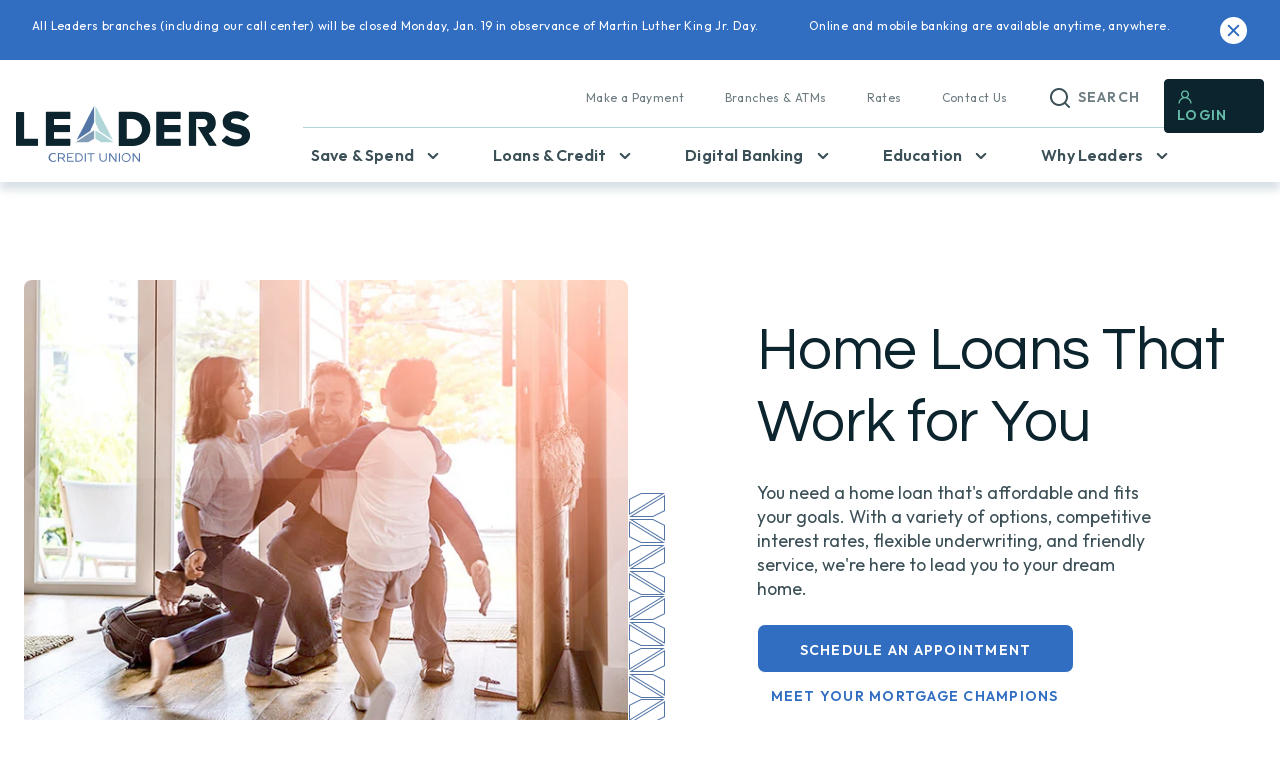

--- FILE ---
content_type: text/html; charset=UTF-8
request_url: https://www.leaderscu.com/home-loans
body_size: 30506
content:
<!doctype html><html lang="en"><head>
    <meta charset="utf-8">
    <title>Low Rate Home Loans &amp; Mortgages | Leaders Credit Union | West Tennessee</title>
    <link rel="shortcut icon" href="https://www.leaderscu.com/hubfs/Mobile-App-w-Outline-1.png">
    <meta name="description" content="Leaders Credit Union West Tennessee provides home loans with affordable interest rates to get members into their dream home.">
    

    
    

    

    

    

    


    
    
    
    

    



    <!-- Google Tag Manager -->
    

    <script async src="https://api.glia.com/salemove_integration.js"></script>

    
    
    <meta name="viewport" content="width=device-width, initial-scale=1">

    
    <meta property="og:description" content="Leaders Credit Union West Tennessee provides home loans with affordable interest rates to get members into their dream home.">
    <meta property="og:title" content="Low Rate Home Loans &amp; Mortgages | Leaders Credit Union | West Tennessee">
    <meta name="twitter:description" content="Leaders Credit Union West Tennessee provides home loans with affordable interest rates to get members into their dream home.">
    <meta name="twitter:title" content="Low Rate Home Loans &amp; Mortgages | Leaders Credit Union | West Tennessee">

    

    
  <link rel="preload" href="https://www.leaderscu.com/hubfs/Website%20Redesign/Top%20Navigation/Branches/HomeLoans-1.jpg" as="image">

    <style>
a.cta_button{-moz-box-sizing:content-box !important;-webkit-box-sizing:content-box !important;box-sizing:content-box !important;vertical-align:middle}.hs-breadcrumb-menu{list-style-type:none;margin:0px 0px 0px 0px;padding:0px 0px 0px 0px}.hs-breadcrumb-menu-item{float:left;padding:10px 0px 10px 10px}.hs-breadcrumb-menu-divider:before{content:'›';padding-left:10px}.hs-featured-image-link{border:0}.hs-featured-image{float:right;margin:0 0 20px 20px;max-width:50%}@media (max-width: 568px){.hs-featured-image{float:none;margin:0;width:100%;max-width:100%}}.hs-screen-reader-text{clip:rect(1px, 1px, 1px, 1px);height:1px;overflow:hidden;position:absolute !important;width:1px}
</style>

<link rel="stylesheet" href="https://www.leaderscu.com/hubfs/hub_generated/template_assets/1/65151778587/1767809311683/template_bootstrap.min.css">
<link rel="stylesheet" href="https://fonts.googleapis.com/css2?family=Outfit&amp;display=swap">
<link rel="stylesheet" href="https://www.leaderscu.com/hubfs/hub_generated/template_assets/1/65160469158/1767809312929/template_leader-fonts.min.css">
<link rel="stylesheet" href="https://www.leaderscu.com/hubfs/hub_generated/template_assets/1/65151778588/1767809316706/template_main.min.css">
<link rel="stylesheet" href="https://www.leaderscu.com/hubfs/hub_generated/template_assets/1/65151778589/1767809307030/template_theme-overrides.min.css">
<link rel="stylesheet" href="https://www.leaderscu.com/hubfs/hub_generated/module_assets/1/66509719427/1744334918813/module_promo-bar.min.css">
<link rel="stylesheet" href="https://www.leaderscu.com/hubfs/hub_generated/module_assets/1/66512568878/1744334929232/module_mega-menu.min.css">
<link rel="stylesheet" href="https://www.leaderscu.com/hubfs/hub_generated/module_assets/1/66946178071/1764774727901/module_hero.min.css">

    <style>
       @media (min-width:1025px) {
  #hs_cos_wrapper_dnd_area-module-1 .hero-picture::after { background:url([data-uri]) no-repeat; }

  #hs_cos_wrapper_dnd_area-module-1 .hero-picture::before { background:url(https://www.leaderscu.com/hubfs/Triangle-Overlay-1.png); }
}

    </style>
  
<link rel="stylesheet" href="https://www.leaderscu.com/hubfs/hub_generated/template_assets/1/65160469138/1767809307780/template__buttons.min.css">
<link rel="stylesheet" href="https://www.leaderscu.com/hubfs/hub_generated/module_assets/1/66512352180/1764774570082/module_bullet-points.min.css">

  <style>
    #hs_cos_wrapper_dnd_area-module-2 .block-medical .img-background img { aspect-ratio:500/474; }

  </style>


<style>
  #home-loans {
    position: relative;
    -webkit-background-clip: padding-box;
    -moz-background-clip: padding;
    background-clip: padding-box;
    scroll-margin-top: 120px;
    scroll-snap-margin-top: 120px;
  }
</style>

<link rel="stylesheet" href="https://www.leaderscu.com/hubfs/hub_generated/module_assets/1/67748868013/1764774811530/module_paragraph-image.css">

<style>
  #hs_cos_wrapper_dnd_area-module-4 .paragraph-image .img-picture::before { background:url(https://www.leaderscu.com/hubfs/images-leader/Triangle-Overlay-1-1.png); }

</style>


<style>
  #hs_cos_wrapper_module_1652631990190 .paragraph-image .img-picture::before { background:url(https://www.leaderscu.com/hubfs/images-leader/Triangle-Overlay-1-1.png); }

</style>


<style>
  #hs_cos_wrapper_module_1651696177251 .paragraph-image .img-picture::before { background:url(https://www.leaderscu.com/hubfs/images-leader/Triangle-Overlay-1-1.png); }

</style>


<style>
  #hs_cos_wrapper_module_16516962256013 .paragraph-image .img-picture::before { background:url(https://www.leaderscu.com/hubfs/images-leader/Triangle-Overlay-1-1.png); }

</style>


<style>
  #hs_cos_wrapper_module_16516964426992 .paragraph-image .img-picture::before { background:url(https://www.leaderscu.com/hubfs/images-leader/Triangle-Overlay-1-1.png); }

</style>


<style>
  #hs_cos_wrapper_module_16516965020753 .paragraph-image .img-picture::before { background:url(https://www.leaderscu.com/hubfs/images-leader/Triangle-Overlay-1-1.png); }

</style>

<link rel="stylesheet" href="https://www.leaderscu.com/hubfs/hub_generated/module_assets/1/68123655754/1764774621816/module_cta_contact_us.min.css">
<link rel="stylesheet" href="https://www.leaderscu.com/hubfs/hub_generated/module_assets/1/70428542316/1764774928055/module_text-bar.min.css">
<link rel="stylesheet" href="https://www.leaderscu.com/hubfs/hub_generated/module_assets/1/71004087554/1764774645976/module_custom-rich-text.min.css">
<link rel="stylesheet" href="https://www.leaderscu.com/hubfs/hub_generated/module_assets/1/73220447906/1748620642127/module_power-review.min.css">
<link rel="stylesheet" href="https://www.leaderscu.com/hubfs/hub_generated/template_assets/1/65160469169/1767809309917/template__swiper.mw800.min.css">
<link rel="stylesheet" href="https://www.leaderscu.com/hubfs/hub_generated/module_assets/1/67416174098/1764774768268/module_highlights.min.css">
<link rel="stylesheet" href="https://www.leaderscu.com/hubfs/hub_generated/module_assets/1/65160469123/1764774876770/module_resources.min.css">
<link rel="stylesheet" href="https://www.leaderscu.com/hubfs/hub_generated/module_assets/1/66512352182/1744334921341/module_disclaimer.min.css">
<link rel="stylesheet" href="https://www.leaderscu.com/hubfs/hub_generated/module_assets/1/65160469126/1744334914586/module_social-follow.min.css">

  <style>
    #hs_cos_wrapper_footer_social .social-links {}

#hs_cos_wrapper_footer_social .social-links__link {}

#hs_cos_wrapper_footer_social .social-links__icon {}

#hs_cos_wrapper_footer_social .social-links__icon svg {}

  </style>

<link rel="stylesheet" href="https://www.leaderscu.com/hubfs/hub_generated/module_assets/1/74098147764/1764774652609/module_external-modal.min.css">
<style>
  @font-face {
    font-family: "Outfit";
    font-weight: 400;
    font-style: normal;
    font-display: swap;
    src: url("/_hcms/googlefonts/Outfit/regular.woff2") format("woff2"), url("/_hcms/googlefonts/Outfit/regular.woff") format("woff");
  }
  @font-face {
    font-family: "Outfit";
    font-weight: 700;
    font-style: normal;
    font-display: swap;
    src: url("/_hcms/googlefonts/Outfit/700.woff2") format("woff2"), url("/_hcms/googlefonts/Outfit/700.woff") format("woff");
  }
  @font-face {
    font-family: "Merriweather";
    font-weight: 400;
    font-style: normal;
    font-display: swap;
    src: url("/_hcms/googlefonts/Merriweather/regular.woff2") format("woff2"), url("/_hcms/googlefonts/Merriweather/regular.woff") format("woff");
  }
  @font-face {
    font-family: "Merriweather";
    font-weight: 700;
    font-style: normal;
    font-display: swap;
    src: url("/_hcms/googlefonts/Merriweather/700.woff2") format("woff2"), url("/_hcms/googlefonts/Merriweather/700.woff") format("woff");
  }
</style>

<!-- Editor Styles -->
<style id="hs_editor_style" type="text/css">
.dnd_area-row-11-force-full-width-section > .row-fluid {
  max-width: none !important;
}
/* HubSpot Styles (default) */
.dnd_area-row-0-margin {
  margin-top: 50px !important;
  margin-bottom: 50px !important;
}
.dnd_area-row-4-padding {
  padding-bottom: 40px !important;
}
.dnd_area-row-5-background-layers {
  background-image: linear-gradient(rgba(234, 241, 248, 1), rgba(234, 241, 248, 1)) !important;
  background-position: left top !important;
  background-size: auto !important;
  background-repeat: no-repeat !important;
}
.dnd_area-row-7-padding {
  padding-bottom: 40px !important;
}
.dnd_area-row-8-background-layers {
  background-image: linear-gradient(rgba(234, 241, 248, 1), rgba(234, 241, 248, 1)) !important;
  background-position: left top !important;
  background-size: auto !important;
  background-repeat: no-repeat !important;
}
.dnd_area-row-10-padding {
  padding-bottom: 40px !important;
}
.dnd_area-row-11-margin {
  margin-bottom: 20px !important;
}
.dnd_area-row-12-background-layers {
  background-image: linear-gradient(rgba(234, 241, 248, 1), rgba(234, 241, 248, 1)) !important;
  background-position: left top !important;
  background-size: auto !important;
  background-repeat: no-repeat !important;
}
.dnd_area-row-13-padding {
  padding-top: 40px !important;
}
.dnd_area-row-14-padding {
  padding-top: 40px !important;
}
.dnd_area-row-15-padding {
  padding-top: 40px !important;
}
.dnd_area-row-16-padding {
  padding-top: 40px !important;
  padding-bottom: 40px !important;
}
.dnd_area-row-17-padding {
  padding-top: 40px !important;
  padding-bottom: 40px !important;
}
.dnd_area-row-18-background-layers {
  background-image: linear-gradient(rgba(246, 246, 246, 1), rgba(246, 246, 246, 1)) !important;
  background-position: left top !important;
  background-size: auto !important;
  background-repeat: no-repeat !important;
}
.cell_1652752542910-padding {
  padding-top: 60px !important;
}
</style>
    

    
    <link rel="canonical" href="https://www.leaderscu.com/home-loans">


<meta property="og:image" content="https://www.leaderscu.com/hubfs/Website%20Redesign/Loans%20and%20Credit/Home%20Loans/home-loans-hero.jpeg">
<meta property="og:image:width" content="1280">
<meta property="og:image:height" content="747">
<meta property="og:image:alt" content="Low Rate Home Loans &amp; Mortgages">
<meta name="twitter:image" content="https://www.leaderscu.com/hubfs/Website%20Redesign/Loans%20and%20Credit/Home%20Loans/home-loans-hero.jpeg">
<meta name="twitter:image:alt" content="Low Rate Home Loans &amp; Mortgages">

<meta property="og:url" content="https://www.leaderscu.com/home-loans">
<meta name="twitter:card" content="summary_large_image">
<meta http-equiv="content-language" content="en">











  <meta name="generator" content="HubSpot"></head>
  <body>
    <!-- Google Tag Manager (noscript) -->
    <noscript><iframe src="https://www.googletagmanager.com/ns.html?id=GTM-KS7CMN3" height="0" width="0" style="display:none;visibility:hidden"></iframe></noscript>
    <!-- End Google Tag Manager (noscript) -->


    <div id="lpButDivID-1468415256699"></div>

    <div class="body-wrapper   hs-content-id-73136354710 hs-site-page page  leaderscu-theme">
      
      <div data-global-resource-path="leaderscu-theme/templates/partials/header.html"><a href="#main-content" class="skip-to-content-link">Skip to content</a>

  
  <div class="promo-bar">
    <div id="hs_cos_wrapper_promo_bar" class="hs_cos_wrapper hs_cos_wrapper_widget hs_cos_wrapper_type_module" style="" data-hs-cos-general-type="widget" data-hs-cos-type="module">
<div data-id="promo-bar" class="promo-bar-module">
  <div class="content-wrapper">
    <div class="promo-bar_inner">
      
        <h5 class="txt-white promo-bar_heading">All Leaders branches (including our call center) will be closed Monday, Jan. 19 in observance of Martin Luther King Jr. Day.</h5>
      


      
        <h5 class="txt-white promo-bar_heading">Online and mobile banking are available anytime, anywhere.</h5>
      

      <div class="promo-bar_close">
        <span class="icon icon-promo-bar-close lozad" data-background-image-set="url('//f.hubspotusercontent20.net/hubfs/20761324/raw_assets/public/leaderscu-theme/images/uil_times.svg') 1x, url('//f.hubspotusercontent20.net/hubfs/20761324/raw_assets/public/leaderscu-theme/images/uil_times.svg') 2x"></span>
        <span class="subtitle-1 txt-white promo-bar_close_text">close</span>
      </div>
    </div>
  </div>
</div>

      </div>
  </div>
  


<header class="header">
  

  <div class="header__container content-wrapper">

    <!--    -->
    <div class="header__logo header__logo--main">

      <div id="hs_cos_wrapper_main_logo" class="hs_cos_wrapper hs_cos_wrapper_widget hs_cos_wrapper_type_module widget-type-linked_image" style="" data-hs-cos-general-type="widget" data-hs-cos-type="module">
    






  



<span id="hs_cos_wrapper_main_logo_" class="hs_cos_wrapper hs_cos_wrapper_widget hs_cos_wrapper_type_linked_image" style="" data-hs-cos-general-type="widget" data-hs-cos-type="linked_image"><a href="https://www.leaderscu.com/" target="_parent" id="hs-link-main_logo_" style="border-width:0px;border:0px;"><img src="https://www.leaderscu.com/hs-fs/hubfs/raw_assets/public/leaderscu-theme/images/logo.png?width=234&amp;name=logo.png" class="hs-image-widget " style="width:234px;border-width:0px;border:0px;" width="234" alt="Leaders Credit Union" title="Leaders Credit Union" loading="eager" srcset="https://www.leaderscu.com/hs-fs/hubfs/raw_assets/public/leaderscu-theme/images/logo.png?width=117&amp;name=logo.png 117w, https://www.leaderscu.com/hs-fs/hubfs/raw_assets/public/leaderscu-theme/images/logo.png?width=234&amp;name=logo.png 234w, https://www.leaderscu.com/hs-fs/hubfs/raw_assets/public/leaderscu-theme/images/logo.png?width=351&amp;name=logo.png 351w, https://www.leaderscu.com/hs-fs/hubfs/raw_assets/public/leaderscu-theme/images/logo.png?width=468&amp;name=logo.png 468w, https://www.leaderscu.com/hs-fs/hubfs/raw_assets/public/leaderscu-theme/images/logo.png?width=585&amp;name=logo.png 585w, https://www.leaderscu.com/hs-fs/hubfs/raw_assets/public/leaderscu-theme/images/logo.png?width=702&amp;name=logo.png 702w" sizes="(max-width: 234px) 100vw, 234px"></a></span></div>
      <div class="header-action-elements-mobile show-tablet-down">
        <div id="btn-open-search-mobile" class="header__search show-tablet-down header--element">
          <svg xmlns="http://www.w3.org/2000/svg" width="48" height="48" viewbox="0 0 48 48" fill="none">
          <path d="M33.71 32.2899L30 28.6099C31.4401 26.8143 32.1375 24.5352 31.9488 22.2412C31.7601 19.9472 30.6997 17.8127 28.9855 16.2765C27.2714 14.7404 25.0338 13.9194 22.7329 13.9824C20.4321 14.0453 18.2427 14.9875 16.6152 16.615C14.9876 18.2426 14.0455 20.4319 13.9825 22.7328C13.9195 25.0337 14.7405 27.2713 16.2767 28.9854C17.8128 30.6996 19.9473 31.76 22.2413 31.9487C24.5353 32.1374 26.8144 31.44 28.61 29.9999L32.29 33.6799C32.383 33.7736 32.4936 33.848 32.6154 33.8988C32.7373 33.9496 32.868 33.9757 33 33.9757C33.132 33.9757 33.2627 33.9496 33.3846 33.8988C33.5065 33.848 33.6171 33.7736 33.71 33.6799C33.8903 33.4934 33.991 33.2442 33.991 32.9849C33.991 32.7256 33.8903 32.4764 33.71 32.2899ZM23 29.9999C21.6156 29.9999 20.2622 29.5894 19.111 28.8202C17.9599 28.051 17.0627 26.9578 16.5329 25.6787C16.0031 24.3996 15.8644 22.9921 16.1345 21.6343C16.4046 20.2764 17.0713 19.0291 18.0503 18.0502C19.0292 17.0712 20.2765 16.4045 21.6344 16.1344C22.9923 15.8643 24.3997 16.0029 25.6788 16.5327C26.9579 17.0626 28.0511 17.9598 28.8203 19.1109C29.5895 20.2621 30 21.6154 30 22.9999C30 24.8564 29.2625 26.6369 27.9498 27.9497C26.637 29.2624 24.8565 29.9999 23 29.9999Z" fill="#316EC2" />
          </svg>
        </div>
        <div id="btn-open-nav-mobile" class="toggle-button show-tablet-down">
           <span class="ambuerguer">
                <svg xmlns="http://www.w3.org/2000/svg" width="48" height="48" viewbox="0 0 48 48" fill="none">
                  <rect x="8" y="23" width="32" height="2" rx="1" fill="#316EC2" />
                  <rect x="8" y="15" width="32" height="2" rx="1" fill="#316EC2" />
                  <rect x="8" y="31" width="32" height="2" rx="1" fill="#316EC2" />
                </svg>
          </span>
        </div>
      </div>

    </div>
    <!--    -->

    <div class="wrap-navegation">

      
      <div class="header__column">

        
        <div class="header__row-1">
  
          
          <div id="top-utility">

            <div class="wrap-simple-menu">
              <div id="hs_cos_wrapper_nav_top_header" class="hs_cos_wrapper hs_cos_wrapper_widget hs_cos_wrapper_type_module" style="" data-hs-cos-general-type="widget" data-hs-cos-type="module">





























<nav aria-label="Main menu" class="navigation-primary">
  
  
  <ul class="submenu level-1">
    
      
  <li class="no-submenu menu-item">
    <a href="https://www.leaderscu.com/make-a-payment" data-id="1" class="menu-link">Make a Payment</a>

    
  </li>

    
      
  <li class="no-submenu menu-item">
    <a href="https://www.leaderscu.com/locations" data-id="2" class="menu-link">Branches &amp; ATMs</a>

    
  </li>

    
      
  <li class="no-submenu menu-item">
    <a href="https://www.leaderscu.com/rates" data-id="3" class="menu-link">Rates</a>

    
  </li>

    
      
  <li class="no-submenu menu-item">
    <a href="https://www.leaderscu.com/contact" data-id="4" class="menu-link">Contact Us</a>

    
  </li>

    
      
  <li class="no-submenu menu-item">
    <a href="#search" data-id="5" class="menu-link" aria-label="Open search">Search</a>

    
  </li>

    
  </ul>

</nav></div>

            </div>


            <div class="header__laguanges header--element">

              
              <div class="languages-options">
              </div>
              

            </div>

            <div class="header__search header--element">

              <a href="#" id="open-search" class="open-search" aria-label="Open search">
                <svg xmlns="http://www.w3.org/2000/svg">
                  <path d="M20.71 19.29L17.31 15.9C18.407 14.5025 19.0022 12.7767 19 11C19 9.41775 18.5308 7.87103 17.6518 6.55544C16.7727 5.23985 15.5233 4.21447 14.0615 3.60897C12.5997 3.00347 10.9911 2.84504 9.43928 3.15372C7.88743 3.4624 6.46197 4.22433 5.34315 5.34315C4.22433 6.46197 3.4624 7.88743 3.15372 9.43928C2.84504 10.9911 3.00347 12.5997 3.60897 14.0615C4.21447 15.5233 5.23985 16.7727 6.55544 17.6518C7.87103 18.5308 9.41775 19 11 19C12.7767 19.0022 14.5025 18.407 15.9 17.31L19.29 20.71C19.383 20.8037 19.4936 20.8781 19.6154 20.9289C19.7373 20.9797 19.868 21.0058 20 21.0058C20.132 21.0058 20.2627 20.9797 20.3846 20.9289C20.5064 20.8781 20.617 20.8037 20.71 20.71C20.8037 20.617 20.8781 20.5064 20.9289 20.3846C20.9797 20.2627 21.0058 20.132 21.0058 20C21.0058 19.868 20.9797 19.7373 20.9289 19.6154C20.8781 19.4936 20.8037 19.383 20.71 19.29ZM5 11C5 9.81332 5.3519 8.65328 6.01119 7.66658C6.67047 6.67989 7.60755 5.91085 8.7039 5.45673C9.80026 5.0026 11.0067 4.88378 12.1705 5.11529C13.3344 5.3468 14.4035 5.91825 15.2426 6.75736C16.0818 7.59648 16.6532 8.66558 16.8847 9.82946C17.1162 10.9933 16.9974 12.1997 16.5433 13.2961C16.0892 14.3925 15.3201 15.3295 14.3334 15.9888C13.3467 16.6481 12.1867 17 11 17C9.4087 17 7.88258 16.3679 6.75736 15.2426C5.63214 14.1174 5 12.5913 5 11Z" fill="#101820" />
                </svg>
              </a>

            </div>

          </div>

          <div id="search-up" class="header__search header--element float-search hide">
            <div class="wrap-search-top">
              <div class="header__search header--element">
                <input type="text" class="addsearch search-test" autocomplete="off" placeholder="Search keywords" data-addsearch-id="asw_01">
              </div>
              
              <a href="#" id="close-search" class="close">
                <svg xmlns="http://www.w3.org/2000/svg" id="Capa_1" enable-background="new 0 0 386.667 386.667" height="26" viewbox="0 0 386.667 386.667" width="26"><path d="m386.667 45.564-45.564-45.564-147.77 147.769-147.769-147.769-45.564 45.564 147.769 147.769-147.769 147.77 45.564 45.564 147.769-147.769 147.769 147.769 45.564-45.564-147.768-147.77z" /></svg>
              </a>
             </div>
            
            <div class="addsearch-wrapper"></div>
          </div>

        </div>
        

        
        <div class="header__row-2">
          <div class="header--toggle header__navigation--toggle"></div>
          
          <div class="header--toggle header__search--toggle"></div>
          <div class="header__close--toggle"></div>
          <div class="header__navigation header--element">
            <div id="hs_cos_wrapper_navigation-primary" class="hs_cos_wrapper hs_cos_wrapper_widget hs_cos_wrapper_type_module" style="" data-hs-cos-general-type="widget" data-hs-cos-type="module">





























<nav aria-label="Main menu" class="navigation-primary">
  
  
  <ul class="submenu level-1">
    
      
  <li class="has-submenu menu-item">
    <a href="javascript:;" data-id="1" class="menu-link">Save &amp; Spend</a>

    
      <span class="menu-arrow" aria-hidden="true">
        <span class="menu-arrow-bg"></span>
      </span>
      
  
  <ul class="submenu level-2">
    
      
  <li class="no-submenu menu-item">
    <a href="https://www.leaderscu.com/checking-accounts" data-id="1" class="menu-link">Checking Accounts</a>

    
  </li>

    
      
  <li class="no-submenu menu-item">
    <a href="https://www.leaderscu.com/savings-accounts" data-id="2" class="menu-link">Savings Accounts</a>

    
  </li>

    
      
  <li class="no-submenu menu-item">
    <a href="https://www.leaderscu.com/savings-accounts/term-share-certificates" data-id="3" class="menu-link">Certificates</a>

    
  </li>

    
      
  <li class="no-submenu menu-item">
    <a href="https://www.leaderscu.com/youth-banking" data-id="4" class="menu-link">Youth Banking</a>

    
  </li>

    
      
  <li class="no-submenu menu-item">
    <a href="https://www.leaderscu.com/business-accounts" data-id="5" class="menu-link">Business Accounts</a>

    
  </li>

    
      
  <li class="no-submenu menu-item">
    <a href="https://www.leaderscu.com/investments" data-id="6" class="menu-link">Investments Services</a>

    
  </li>

    
      
  <li class="no-submenu menu-item">
    <a href="https://cta-redirect.hubspot.com/cta/redirect/20761324/0d0acd17-67f3-412c-a1e2-dd04b7b56ed8" data-id="7" class="menu-link">OPEN AN ACCOUNT</a>

    
  </li>

    
  </ul>

    
  </li>

    
      
  <li class="has-submenu menu-item">
    <a href="javascript:;" data-id="2" class="menu-link active-branch">Loans &amp; Credit</a>

    
      <span class="menu-arrow" aria-hidden="true">
        <span class="menu-arrow-bg"></span>
      </span>
      
  
  <ul class="submenu level-2">
    
      
  <li class="no-submenu menu-item">
    <a href="https://www.leaderscu.com/auto-loans" data-id="1" class="menu-link">Auto/Vehicle Loans</a>

    
  </li>

    
      
  <li class="no-submenu menu-item">
    <a href="https://www.leaderscu.com/credit-cards" data-id="2" class="menu-link">Credit Cards</a>

    
  </li>

    
      
  <li class="no-submenu menu-item">
    <a href="https://www.leaderscu.com/home-loans" data-id="3" class="menu-link active-item" aria-current="page">Home Loans</a>

    
  </li>

    
      
  <li class="no-submenu menu-item">
    <a href="https://www.leaderscu.com/home-loans/heloc" data-id="4" class="menu-link">Home Equity Line of Credit</a>

    
  </li>

    
      
  <li class="no-submenu menu-item">
    <a href="https://www.leaderscu.com/personal-loans" data-id="5" class="menu-link">Personal Loans</a>

    
  </li>

    
      
  <li class="no-submenu menu-item">
    <a href="https://www.leaderscu.com/business-loans" data-id="6" class="menu-link">Business Loans</a>

    
  </li>

    
      
  <li class="no-submenu menu-item">
    <a href="https://www.leaderscu.com/student-loans" data-id="7" class="menu-link">Student Loans</a>

    
  </li>

    
      
  <li class="no-submenu menu-item">
    <a href="https://www.leaderscu.com/auto-loans/pre-owned-vehicles" data-id="8" class="menu-link">Shop Pre-Owned Vehicles</a>

    
  </li>

    
      
  <li class="no-submenu menu-item">
    <a href="https://access.meridianlink.com/pos/leaderscu_241010/23b34c6a-59fa-4189-98c3-5858d2b34bea/new" data-id="9" class="menu-link" target="_blank" rel="noopener">APPLY ONLINE</a>

    
  </li>

    
  </ul>

    
  </li>

    
      
  <li class="has-submenu menu-item">
    <a href="javascript:;" data-id="3" class="menu-link">Digital Banking</a>

    
      <span class="menu-arrow" aria-hidden="true">
        <span class="menu-arrow-bg"></span>
      </span>
      
  
  <ul class="submenu level-2">
    
      
  <li class="no-submenu menu-item">
    <a href="https://www.leaderscu.com/technology/upgrade" data-id="1" class="menu-link">Technology Upgrade</a>

    
  </li>

    
      
  <li class="no-submenu menu-item">
    <a href="https://www.leaderscu.com/mobile-app" data-id="2" class="menu-link">Mobile App</a>

    
  </li>

    
      
  <li class="no-submenu menu-item">
    <a href="https://www.leaderscu.com/online-banking" data-id="3" class="menu-link">Online Banking</a>

    
  </li>

    
      
  <li class="no-submenu menu-item">
    <a href="https://www.leaderscu.com/online-statement-hub" data-id="4" class="menu-link">Online Statement Hub</a>

    
  </li>

    
      
  <li class="no-submenu menu-item">
    <a href="https://www.leaderscu.com/credit-score" data-id="5" class="menu-link">Credit Score</a>

    
  </li>

    
      
  <li class="no-submenu menu-item">
    <a href="https://www.leaderscu.com/money-management" data-id="6" class="menu-link">Money Management</a>

    
  </li>

    
      
  <li class="no-submenu menu-item">
    <a href="https://www.leaderscu.com/security" data-id="7" class="menu-link">Security</a>

    
  </li>

    
      
  <li class="no-submenu menu-item">
    <a href="https://online.leaderscu.net/dbank/live/app/login/consumer" data-id="8" class="menu-link" target="_blank" rel="noopener">LOGIN TO ONLINE BANKING</a>

    
  </li>

    
  </ul>

    
  </li>

    
      
  <li class="has-submenu menu-item">
    <a href="javascript:;" data-id="4" class="menu-link">Education</a>

    
      <span class="menu-arrow" aria-hidden="true">
        <span class="menu-arrow-bg"></span>
      </span>
      
  
  <ul class="submenu level-2">
    
      
  <li class="no-submenu menu-item">
    <a href="https://www.leaderscu.com/financial-wellness" data-id="1" class="menu-link">Articles</a>

    
  </li>

    
      
  <li class="no-submenu menu-item">
    <a href="https://www.leaderscu.com/podcast" data-id="2" class="menu-link">Podcast</a>

    
  </li>

    
      
  <li class="no-submenu menu-item">
    <a href="https://www.leaderscu.com/financial-wellness/tools" data-id="3" class="menu-link">Financial Wellness Tools</a>

    
  </li>

    
      
  <li class="no-submenu menu-item">
    <a href="https://www.leaderscu.com/fraud" data-id="4" class="menu-link">Fraud Awareness</a>

    
  </li>

    
      
  <li class="no-submenu menu-item">
    <a href="https://www.leaderscu.com/financial-wellness/calculators" data-id="5" class="menu-link">Calculators</a>

    
  </li>

    
      
  <li class="no-submenu menu-item">
    <a href="https://help.leaderscu.com/" data-id="6" class="menu-link" target="_blank" rel="noopener">Help Center</a>

    
  </li>

    
      
  <li class="no-submenu menu-item">
    <a href="https://www.leaderscu.com/resources" data-id="7" class="menu-link">Helpful Links / Resources</a>

    
  </li>

    
      
  <li class="no-submenu menu-item">
    <a href="https://www.leaderscu.com/financial-wellness" data-id="8" class="menu-link">VIEW ALL RESOURCES</a>

    
  </li>

    
  </ul>

    
  </li>

    
      
  <li class="has-submenu menu-item">
    <a href="javascript:;" data-id="5" class="menu-link">Why Leaders</a>

    
      <span class="menu-arrow" aria-hidden="true">
        <span class="menu-arrow-bg"></span>
      </span>
      
  
  <ul class="submenu level-2">
    
      
  <li class="no-submenu menu-item">
    <a href="https://www.leaderscu.com/about" data-id="1" class="menu-link">About Leaders</a>

    
  </li>

    
      
  <li class="no-submenu menu-item">
    <a href="https://www.leaderscu.com/membership-benefits" data-id="2" class="menu-link">Membership Benefits</a>

    
  </li>

    
      
  <li class="no-submenu menu-item">
    <a href="https://www.leaderscu.com/community-involvement" data-id="3" class="menu-link">Community Involvement</a>

    
  </li>

    
      
  <li class="no-submenu menu-item">
    <a href="https://www.leaderscu.com/news-events" data-id="4" class="menu-link">News &amp; Events</a>

    
  </li>

    
      
  <li class="no-submenu menu-item">
    <a href="https://www.leaderscu.com/partners" data-id="5" class="menu-link">Partners</a>

    
  </li>

    
      
  <li class="no-submenu menu-item">
    <a href="https://www.leaderscu.com/careers" data-id="6" class="menu-link">Careers</a>

    
  </li>

    
      
  <li class="no-submenu menu-item">
    <a href="https://cta-redirect.hubspot.com/cta/redirect/20761324/2851068b-90dc-4ee6-a4b7-3940e84d439d" data-id="7" class="menu-link" target="_blank" rel="noopener">JOIN NOW</a>

    
  </li>

    
  </ul>

    
  </li>

    
  </ul>

</nav></div>
            <div id="btn-login">

              <a href="#" id="active-form-login" rel="noopener">Login</a>

              <div class="wrap-float-form hide">
                <div class="head-block-form">
                  <a href="#" id="close-form-login">Login</a>
                </div>
                
                
                <div id="desk-login-form" class="form-col">
                  <div class="form-wrapper-class">

                    <form id="loginForm" autocomplete="off" method="post" action="https://online.leaderscu.net//auth-olb/live/v1/remote-login">
                      
                      <div class="title-form"><h6>Welcome members</h6></div>
                      
                      <div class="form-item form-type-email">
             <label for="userid">Username</label>
    <input type="text" autocomplete="off" value="" id="userid" name="userid" maxlength="256" placeholder="Username">
                      </div>
                      
                      <div class="form-item form-type-password">
                 <label for="password">Password</label>
    <input type="password" value="" id="password" name="password" maxlength="32" placeholder="Password">
                      </div>
                      
                      <div class="reset-password text-right">
                        <div class="lints more-cta txt-black">
                          <a href="https://online.leaderscu.net/dbank/live/app/authUpdate" class="simple-link" target="_blank">Forgot password</a>
                        </div>
                      </div>
                      
                      <div class="hs_submit hs-submit text-center">
                        <div class="hs_submit hs-submit">
                      <input type="submit" id="submitBtn" value="Log In">
                        </div>
                      </div>                                      
                     
                      <input type="hidden" id="testcookie" name="testcookie" value="false">
                      <input type="hidden" id="testjs" name="testjs" value="false">
                      <input type="hidden" id="dscheck" name="dscheck" value="0">
                    </form>

                    <div class="bot-info-form text-center">
                      <p>New to Online Banking? <a href="https://online.leaderscu.net/dbank/live/app/register" class="sp-link" target="_blank">Register Now</a></p>
                      <div class="wrap-certificate"><img src="https://www.leaderscu.com/hubfs/raw_assets/public/leaderscu-theme/images/ssl-secured.svg" alt="SSL Secured"></div>
                    </div>
                  </div>
                </div>

              </div>

            </div>

          </div>
        </div>
        

      </div>
      

    </div>

  </div>


  
  <div id="hs_cos_wrapper_mega_menu" class="hs_cos_wrapper hs_cos_wrapper_widget hs_cos_wrapper_type_module" style="" data-hs-cos-general-type="widget" data-hs-cos-type="module">


<div id="mega-menu">
    

    <div id="" class="wrap-container-mega-menu left-menu has-box-col menu-group-1">


        
        <div class="box-two">
            <ul class="submenu level-2">
                

                
                
                
                
                
                

                <li class="no-submenu menu-item">
                    <a class="menu-link" href="https://www.leaderscu.com/checking-accounts" rel="">Checking Accounts</a>
                </li>

                

                
                
                
                
                
                

                <li class="no-submenu menu-item">
                    <a class="menu-link" href="https://www.leaderscu.com/savings-accounts" rel="">Savings Accounts</a>
                </li>

                

                
                
                
                
                
                

                <li class="no-submenu menu-item">
                    <a class="menu-link" href="https://www.leaderscu.com/savings-accounts/term-share-certificates" rel="">Certificates</a>
                </li>

                

                
                
                
                
                
                

                <li class="no-submenu menu-item">
                    <a class="menu-link" href="https://www.leaderscu.com/youth-banking" rel="">Youth Banking</a>
                </li>

                

                
                
                
                
                
                

                <li class="no-submenu menu-item">
                    <a class="menu-link" href="https://www.leaderscu.com/business-accounts" rel="">Business Accounts</a>
                </li>

                

                
                
                
                
                
                

                <li class="no-submenu menu-item">
                    <a class="menu-link" href="https://www.leaderscu.com/investments" rel="">Investments Services</a>
                </li>

                

                
                
                
                
                
                

                <li class="no-submenu menu-item">
                    <a class="menu-link" href="https://www.leaderscu.com/new-account-application" target="_blank" rel="noopener ">OPEN AN ACCOUNT</a>
                </li>

                
            </ul>
        </div>
        
      
      
      <div class="boxes-content has-figure
                  dark-text" style="background-color: #F6F6F6;">
        
        <div class="box-one">
            <h5>More rewarding checking</h5>
            <div class="summary-content body-2"><p>Earning interest on your checking just got more rewarding!</p>
<ul>
<li>Earn up to <strong>4.00% APY</strong>¹ with Champion Rewards</li>
</ul></div>
            
          
            
            
            
            

            
            

              <div class="btn-cta btn-blue md-btn">

                  
                  <a class="cta_button" href="https://www.leaderscu.com/checking-accounts/champion-rewards" rel="" aria-label="More rewarding checking - Learn more">Learn More
                      </a>
              </div>
            

        </div>

        
          <div class="box-three">
                  <div class="image-card">
                        <img class="card__image" src="https://www.leaderscu.com/hs-fs/hubfs/Website%20Redesign/Save%20and%20Spend/Checking%20Accounts/Champion-Rewards-5-Percent-Menu-176.jpg?width=176&amp;height=250&amp;name=Champion-Rewards-5-Percent-Menu-176.jpg" alt="Champion Rewards Checking" width="176" height="250" srcset="https://www.leaderscu.com/hs-fs/hubfs/Website%20Redesign/Save%20and%20Spend/Checking%20Accounts/Champion-Rewards-5-Percent-Menu-176.jpg?width=88&amp;height=125&amp;name=Champion-Rewards-5-Percent-Menu-176.jpg 88w, https://www.leaderscu.com/hs-fs/hubfs/Website%20Redesign/Save%20and%20Spend/Checking%20Accounts/Champion-Rewards-5-Percent-Menu-176.jpg?width=176&amp;height=250&amp;name=Champion-Rewards-5-Percent-Menu-176.jpg 176w, https://www.leaderscu.com/hs-fs/hubfs/Website%20Redesign/Save%20and%20Spend/Checking%20Accounts/Champion-Rewards-5-Percent-Menu-176.jpg?width=264&amp;height=375&amp;name=Champion-Rewards-5-Percent-Menu-176.jpg 264w, https://www.leaderscu.com/hs-fs/hubfs/Website%20Redesign/Save%20and%20Spend/Checking%20Accounts/Champion-Rewards-5-Percent-Menu-176.jpg?width=352&amp;height=500&amp;name=Champion-Rewards-5-Percent-Menu-176.jpg 352w, https://www.leaderscu.com/hs-fs/hubfs/Website%20Redesign/Save%20and%20Spend/Checking%20Accounts/Champion-Rewards-5-Percent-Menu-176.jpg?width=440&amp;height=625&amp;name=Champion-Rewards-5-Percent-Menu-176.jpg 440w, https://www.leaderscu.com/hs-fs/hubfs/Website%20Redesign/Save%20and%20Spend/Checking%20Accounts/Champion-Rewards-5-Percent-Menu-176.jpg?width=528&amp;height=750&amp;name=Champion-Rewards-5-Percent-Menu-176.jpg 528w" sizes="(max-width: 176px) 100vw, 176px">
                  </div>
           </div>
         
          
       </div>
        
        

    </div>
    

    <div id="" class="wrap-container-mega-menu left-menu has-box-col menu-group-2">


        
        <div class="box-two">
            <ul class="submenu level-2">
                

                
                
                
                
                
                

                <li class="no-submenu menu-item">
                    <a class="menu-link" href="https://www.leaderscu.com/auto-loans" rel="">Auto/Vehicle Loans</a>
                </li>

                

                
                
                
                
                
                

                <li class="no-submenu menu-item">
                    <a class="menu-link" href="https://www.leaderscu.com/credit-cards" rel="">Credit Cards</a>
                </li>

                

                
                
                
                
                
                

                <li class="no-submenu menu-item">
                    <a class="menu-link" href="https://www.leaderscu.com/home-loans" rel="">Home Loans</a>
                </li>

                

                
                
                
                
                
                

                <li class="no-submenu menu-item">
                    <a class="menu-link" href="https://www.leaderscu.com/home-loans/heloc" rel="">Home Equity Line of Credit</a>
                </li>

                

                
                
                
                
                
                

                <li class="no-submenu menu-item">
                    <a class="menu-link" href="https://www.leaderscu.com/personal-loans" rel="">Personal Loans</a>
                </li>

                

                
                
                
                
                
                

                <li class="no-submenu menu-item">
                    <a class="menu-link" href="https://www.leaderscu.com/business-loans" rel="">Business Loans</a>
                </li>

                

                
                
                
                
                
                

                <li class="no-submenu menu-item">
                    <a class="menu-link" href="https://www.leaderscu.com/student-loans" rel="">Student Loans</a>
                </li>

                

                
                
                
                
                
                

                <li class="no-submenu menu-item">
                    <a class="menu-link" href="https://www.leaderscu.com/auto-loans/pre-owned-vehicles" rel="">Shop Pre-Owned Vehicles</a>
                </li>

                

                
                
                
                
                
                

                <li class="no-submenu menu-item">
                    <a class="menu-link" href="https://access.meridianlink.com/pos/leaderscu_241010/23b34c6a-59fa-4189-98c3-5858d2b34bea/new" target="_blank" rel="noopener ">APPLY ONLINE</a>
                </li>

                
            </ul>
        </div>
        
      
      
      <div class="boxes-content has-figure
                  dark-text" style="background-color: #F6F6F6;">
        
        <div class="box-one">
            <h5>You'll be driving in no time</h5>
            <div class="summary-content body-2"><p>Buying a new or used car has never been so easy.</p>
<ul>
<li>Rates <strong>as low as 3.99% APR</strong>²</li>
<li>Terms up to 96 months</li>
</ul></div>
            
          
            
            
            
            

            
            

              <div class="btn-cta btn-blue md-btn">

                  
                      <a class="cta_button" href="https://access.meridianlink.com/pos/leaderscu_241010/b5d95389-e295-46c9-ae4a-fce5c70f207a/new" target="_blank" rel="noopener ">Apply Now</a>
              </div>
            

        </div>

        
          <div class="box-three">
                  <div class="image-card">
                        <img class="card__image" src="https://www.leaderscu.com/hs-fs/hubfs/Website%20Redesign/Loans%20and%20Credit/Auto%20Loans/AutoLoan-1.jpeg?width=176&amp;height=250&amp;name=AutoLoan-1.jpeg" alt="AutoLoan-1" width="176" height="250" srcset="https://www.leaderscu.com/hs-fs/hubfs/Website%20Redesign/Loans%20and%20Credit/Auto%20Loans/AutoLoan-1.jpeg?width=88&amp;height=125&amp;name=AutoLoan-1.jpeg 88w, https://www.leaderscu.com/hs-fs/hubfs/Website%20Redesign/Loans%20and%20Credit/Auto%20Loans/AutoLoan-1.jpeg?width=176&amp;height=250&amp;name=AutoLoan-1.jpeg 176w, https://www.leaderscu.com/hs-fs/hubfs/Website%20Redesign/Loans%20and%20Credit/Auto%20Loans/AutoLoan-1.jpeg?width=264&amp;height=375&amp;name=AutoLoan-1.jpeg 264w, https://www.leaderscu.com/hs-fs/hubfs/Website%20Redesign/Loans%20and%20Credit/Auto%20Loans/AutoLoan-1.jpeg?width=352&amp;height=500&amp;name=AutoLoan-1.jpeg 352w, https://www.leaderscu.com/hs-fs/hubfs/Website%20Redesign/Loans%20and%20Credit/Auto%20Loans/AutoLoan-1.jpeg?width=440&amp;height=625&amp;name=AutoLoan-1.jpeg 440w, https://www.leaderscu.com/hs-fs/hubfs/Website%20Redesign/Loans%20and%20Credit/Auto%20Loans/AutoLoan-1.jpeg?width=528&amp;height=750&amp;name=AutoLoan-1.jpeg 528w" sizes="(max-width: 176px) 100vw, 176px">
                  </div>
           </div>
         
          
       </div>
        
        

    </div>
    

    <div id="" class="wrap-container-mega-menu left-menu has-box-col menu-group-3">


        
        <div class="box-two">
            <ul class="submenu level-2">
                

                
                
                
                
                
                

                <li class="no-submenu menu-item">
                    <a class="menu-link" href="https://www.leaderscu.com/technology/upgrade" rel="">Technology Upgrade</a>
                </li>

                

                
                
                
                
                
                

                <li class="no-submenu menu-item">
                    <a class="menu-link" href="https://www.leaderscu.com/mobile-app" rel="">Mobile App</a>
                </li>

                

                
                
                
                
                
                

                <li class="no-submenu menu-item">
                    <a class="menu-link" href="https://www.leaderscu.com/online-banking" rel="">Online Banking</a>
                </li>

                

                
                
                
                
                
                

                <li class="no-submenu menu-item">
                    <a class="menu-link" href="https://www.leaderscu.com/online-statement-hub" rel="">Online Statement Hub</a>
                </li>

                

                
                
                
                
                
                

                <li class="no-submenu menu-item">
                    <a class="menu-link" href="https://www.leaderscu.com/credit-score" rel="">Credit Score</a>
                </li>

                

                
                
                
                
                
                

                <li class="no-submenu menu-item">
                    <a class="menu-link" href="https://www.leaderscu.com/money-management" rel="">Money Management</a>
                </li>

                

                
                
                
                
                
                

                <li class="no-submenu menu-item">
                    <a class="menu-link" href="https://www.leaderscu.com/security" rel="">Security</a>
                </li>

                

                
                
                
                
                
                

                <li class="no-submenu menu-item">
                    <a class="menu-link" href="https://online.leaderscu.net/dbank/live/app/login/consumer" target="_blank" rel="noopener ">LOGIN TO ONLINE BANKING</a>
                </li>

                
            </ul>
        </div>
        
      
      
      <div class="boxes-content only-content
                  light-text" style="background-color: #434547;">
        
        <div class="box-one">
            <h5>The branch in the palm of your hand</h5>
            <div class="summary-content body-2"><p>Managing your money has never been more convenient. Download the Leaders Mobile App.</p>
<div><a href="https://play.google.com/store/apps/details?id=com.ifs.banking.fiid3852&amp;hl=en" rel="noopener" target="_blank"><img src="https://www.leaderscu.com/hs-fs/hubfs/images-leader/Playstore-Button.png?width=135&amp;name=Playstore-Button.png" alt="Playstore-Button" loading="lazy" style="width: 135px;" width="135" srcset="https://www.leaderscu.com/hs-fs/hubfs/images-leader/Playstore-Button.png?width=68&amp;name=Playstore-Button.png 68w, https://www.leaderscu.com/hs-fs/hubfs/images-leader/Playstore-Button.png?width=135&amp;name=Playstore-Button.png 135w, https://www.leaderscu.com/hs-fs/hubfs/images-leader/Playstore-Button.png?width=203&amp;name=Playstore-Button.png 203w, https://www.leaderscu.com/hs-fs/hubfs/images-leader/Playstore-Button.png?width=270&amp;name=Playstore-Button.png 270w, https://www.leaderscu.com/hs-fs/hubfs/images-leader/Playstore-Button.png?width=338&amp;name=Playstore-Button.png 338w, https://www.leaderscu.com/hs-fs/hubfs/images-leader/Playstore-Button.png?width=405&amp;name=Playstore-Button.png 405w" sizes="(max-width: 135px) 100vw, 135px"></a>&nbsp;<a href="https://itunes.apple.com/us/app/leaders-credit-union/id597692518?mt=8" rel="noopener" target="_blank"><img src="https://www.leaderscu.com/hs-fs/hubfs/images-leader/Appstore-Button.png?width=120&amp;name=Appstore-Button.png" alt="Appstore-Button" loading="lazy" style="width: 120px;" width="120" srcset="https://www.leaderscu.com/hs-fs/hubfs/images-leader/Appstore-Button.png?width=60&amp;name=Appstore-Button.png 60w, https://www.leaderscu.com/hs-fs/hubfs/images-leader/Appstore-Button.png?width=120&amp;name=Appstore-Button.png 120w, https://www.leaderscu.com/hs-fs/hubfs/images-leader/Appstore-Button.png?width=180&amp;name=Appstore-Button.png 180w, https://www.leaderscu.com/hs-fs/hubfs/images-leader/Appstore-Button.png?width=240&amp;name=Appstore-Button.png 240w, https://www.leaderscu.com/hs-fs/hubfs/images-leader/Appstore-Button.png?width=300&amp;name=Appstore-Button.png 300w, https://www.leaderscu.com/hs-fs/hubfs/images-leader/Appstore-Button.png?width=360&amp;name=Appstore-Button.png 360w" sizes="(max-width: 120px) 100vw, 120px"></a></div></div>
            
          
            
            
            
            

            
            

        </div>

        
          
       </div>
        
        

    </div>
    

    <div id="" class="wrap-container-mega-menu right-menu has-box-col menu-group-4">


        
        <div class="box-two">
            <ul class="submenu level-2">
                

                
                
                
                
                
                

                <li class="no-submenu menu-item">
                    <a class="menu-link" href="https://www.leaderscu.com/financial-wellness" rel="">Articles</a>
                </li>

                

                
                
                
                
                
                

                <li class="no-submenu menu-item">
                    <a class="menu-link" href="https://www.leaderscu.com/podcast" rel="">Podcast</a>
                </li>

                

                
                
                
                
                
                

                <li class="no-submenu menu-item">
                    <a class="menu-link" href="https://www.leaderscu.com/financial-wellness/tools" rel="">Financial Wellness Tools</a>
                </li>

                

                
                
                
                
                
                

                <li class="no-submenu menu-item">
                    <a class="menu-link" href="https://www.leaderscu.com/fraud" rel="">Fraud Awareness</a>
                </li>

                

                
                
                
                
                
                

                <li class="no-submenu menu-item">
                    <a class="menu-link" href="https://www.leaderscu.com/financial-wellness/calculators" rel="">Calculators</a>
                </li>

                

                
                
                
                
                
                

                <li class="no-submenu menu-item">
                    <a class="menu-link" href="https://help.leaderscu.com/" rel="">Help Center</a>
                </li>

                

                
                
                
                
                
                

                <li class="no-submenu menu-item">
                    <a class="menu-link" href="https://www.leaderscu.com/resources" rel="">Helpful Links / Resources</a>
                </li>

                

                
                
                
                
                
                

                <li class="no-submenu menu-item">
                    <a class="menu-link" href="https://www.leaderscu.com/financial-wellness" rel="">VIEW ALL RESOURCES</a>
                </li>

                
            </ul>
        </div>
        
      
      
      <div class="boxes-content has-figure
                  dark-text" style="background-color: #F6F6F6;">
        
        <div class="box-one">
            <h5>Guiding You on your Financial Journey</h5>
            <div class="summary-content body-2"><p>We have the resources you need to help you achieve financial freedom</p>
<ul>
<li>Financial Wellness Blog, Counseling, and other free tools</li>
</ul></div>
            
          
            
            
            
            

            
            

              <div class="btn-cta btn-blue md-btn">

                  
                      <a class="cta_button" href="https://www.leaderscu.com/financial-wellness" rel="">See Free Resources</a>
              </div>
            

        </div>

        
          <div class="box-three">
                  <div class="image-card">
                        <img class="card__image" src="https://www.leaderscu.com/hs-fs/hubfs/Website%20Redesign/Education/Financial%20Wellness%20Resource%20Center%20images/financial-wellness-resource-center-hero1-1.jpeg?width=176&amp;height=250&amp;name=financial-wellness-resource-center-hero1-1.jpeg" alt="Financial Wellness Resource Center" width="176" height="250" srcset="https://www.leaderscu.com/hs-fs/hubfs/Website%20Redesign/Education/Financial%20Wellness%20Resource%20Center%20images/financial-wellness-resource-center-hero1-1.jpeg?width=88&amp;height=125&amp;name=financial-wellness-resource-center-hero1-1.jpeg 88w, https://www.leaderscu.com/hs-fs/hubfs/Website%20Redesign/Education/Financial%20Wellness%20Resource%20Center%20images/financial-wellness-resource-center-hero1-1.jpeg?width=176&amp;height=250&amp;name=financial-wellness-resource-center-hero1-1.jpeg 176w, https://www.leaderscu.com/hs-fs/hubfs/Website%20Redesign/Education/Financial%20Wellness%20Resource%20Center%20images/financial-wellness-resource-center-hero1-1.jpeg?width=264&amp;height=375&amp;name=financial-wellness-resource-center-hero1-1.jpeg 264w, https://www.leaderscu.com/hs-fs/hubfs/Website%20Redesign/Education/Financial%20Wellness%20Resource%20Center%20images/financial-wellness-resource-center-hero1-1.jpeg?width=352&amp;height=500&amp;name=financial-wellness-resource-center-hero1-1.jpeg 352w, https://www.leaderscu.com/hs-fs/hubfs/Website%20Redesign/Education/Financial%20Wellness%20Resource%20Center%20images/financial-wellness-resource-center-hero1-1.jpeg?width=440&amp;height=625&amp;name=financial-wellness-resource-center-hero1-1.jpeg 440w, https://www.leaderscu.com/hs-fs/hubfs/Website%20Redesign/Education/Financial%20Wellness%20Resource%20Center%20images/financial-wellness-resource-center-hero1-1.jpeg?width=528&amp;height=750&amp;name=financial-wellness-resource-center-hero1-1.jpeg 528w" sizes="(max-width: 176px) 100vw, 176px">
                  </div>
           </div>
         
          
       </div>
        
        

    </div>
    

    <div id="" class="wrap-container-mega-menu right-menu has-box-col menu-group-5">


        
        <div class="box-two">
            <ul class="submenu level-2">
                

                
                
                
                
                
                

                <li class="no-submenu menu-item">
                    <a class="menu-link" href="https://www.leaderscu.com/about" rel="">About Leaders</a>
                </li>

                

                
                
                
                
                
                

                <li class="no-submenu menu-item">
                    <a class="menu-link" href="https://www.leaderscu.com/membership-benefits" rel="">Membership Benefits</a>
                </li>

                

                
                
                
                
                
                

                <li class="no-submenu menu-item">
                    <a class="menu-link" href="https://www.leaderscu.com/community-involvement" rel="">Community Involvement</a>
                </li>

                

                
                
                
                
                
                

                <li class="no-submenu menu-item">
                    <a class="menu-link" href="https://www.leaderscu.com/news-events" rel="">News &amp; Events</a>
                </li>

                

                
                
                
                
                
                

                <li class="no-submenu menu-item">
                    <a class="menu-link" href="https://www.leaderscu.com/partners" rel="">Partners</a>
                </li>

                

                
                
                
                
                
                

                <li class="no-submenu menu-item">
                    <a class="menu-link" href="https://www.leaderscu.com/careers" rel="">Careers</a>
                </li>

                

                
                
                
                
                
                

                <li class="no-submenu menu-item">
                    <a class="menu-link" href="https://www.leaderscu.com/new-account-application" target="_blank" rel="noopener ">JOIN NOW</a>
                </li>

                
            </ul>
        </div>
        
      
      
      <div class="boxes-content has-figure
                  dark-text" style="background-color: #F6F6F6;">
        
        <div class="box-one">
            <h5>Become a Member Today</h5>
            <div class="summary-content body-2"><p>We believe everyone deserves a champion, and we want to be your financial champion for life.</p></div>
            
          
            
            
            
            

            
            

              <div class="btn-cta btn-blue md-btn">

                  
                  <a class="cta_button" href="https://www.leaderscu.com/about" rel="" aria-label="Become a Member Today - Learn more">Learn More
                      </a>
              </div>
            

        </div>

        
          <div class="box-three">
                  <div class="image-card">
                        <img class="card__image" src="https://www.leaderscu.com/hs-fs/hubfs/Become-a-member.webp?width=175&amp;height=250&amp;name=Become-a-member.webp" alt="Become-a-member" width="175" height="250" srcset="https://www.leaderscu.com/hs-fs/hubfs/Become-a-member.webp?width=88&amp;height=125&amp;name=Become-a-member.webp 88w, https://www.leaderscu.com/hs-fs/hubfs/Become-a-member.webp?width=175&amp;height=250&amp;name=Become-a-member.webp 175w, https://www.leaderscu.com/hs-fs/hubfs/Become-a-member.webp?width=263&amp;height=375&amp;name=Become-a-member.webp 263w, https://www.leaderscu.com/hs-fs/hubfs/Become-a-member.webp?width=350&amp;height=500&amp;name=Become-a-member.webp 350w, https://www.leaderscu.com/hs-fs/hubfs/Become-a-member.webp?width=438&amp;height=625&amp;name=Become-a-member.webp 438w, https://www.leaderscu.com/hs-fs/hubfs/Become-a-member.webp?width=525&amp;height=750&amp;name=Become-a-member.webp 525w" sizes="(max-width: 175px) 100vw, 175px">
                  </div>
           </div>
         
          
       </div>
        
        

    </div>
    


</div></div>
  

</header>


<!--   SIDE NAV  -->
<nav class="side-nav"> <!--  Please add class: show-nav for view nav-->

    <div class="wrap-nav-mobile">
      
        <div class="head-nav">
            <div id="hs_cos_wrapper_main_logo" class="hs_cos_wrapper hs_cos_wrapper_widget hs_cos_wrapper_type_module widget-type-linked_image" style="" data-hs-cos-general-type="widget" data-hs-cos-type="module">
    






  



<span id="hs_cos_wrapper_main_logo_" class="hs_cos_wrapper hs_cos_wrapper_widget hs_cos_wrapper_type_linked_image" style="" data-hs-cos-general-type="widget" data-hs-cos-type="linked_image"><a href="https://www.leaderscu.com/" target="_parent" id="hs-link-main_logo_" style="border-width:0px;border:0px;"><img src="https://www.leaderscu.com/hs-fs/hubfs/raw_assets/public/leaderscu-theme/images/logo.png?width=234&amp;name=logo.png" class="hs-image-widget " style="width:234px;border-width:0px;border:0px;" width="234" alt="Leaders Credit Union" title="Leaders Credit Union" loading="eager" srcset="https://www.leaderscu.com/hs-fs/hubfs/raw_assets/public/leaderscu-theme/images/logo.png?width=117&amp;name=logo.png 117w, https://www.leaderscu.com/hs-fs/hubfs/raw_assets/public/leaderscu-theme/images/logo.png?width=234&amp;name=logo.png 234w, https://www.leaderscu.com/hs-fs/hubfs/raw_assets/public/leaderscu-theme/images/logo.png?width=351&amp;name=logo.png 351w, https://www.leaderscu.com/hs-fs/hubfs/raw_assets/public/leaderscu-theme/images/logo.png?width=468&amp;name=logo.png 468w, https://www.leaderscu.com/hs-fs/hubfs/raw_assets/public/leaderscu-theme/images/logo.png?width=585&amp;name=logo.png 585w, https://www.leaderscu.com/hs-fs/hubfs/raw_assets/public/leaderscu-theme/images/logo.png?width=702&amp;name=logo.png 702w" sizes="(max-width: 234px) 100vw, 234px"></a></span></div>

            <div id="btn-close-nav-mobile" class="btn-close">
                <span class="btn-mbl close">
                    <svg xmlns="http://www.w3.org/2000/svg" width="48" height="48" viewbox="0 0 48 48" fill="none">
                      <rect x="13.3934" y="11.845" width="32" height="2" rx="1" transform="rotate(45 13.3934 11.845)" fill="#316EC2" />
                      <rect x="11.9791" y="34.4729" width="32" height="2" rx="1" transform="rotate(-45 11.9791 34.4729)" fill="#316EC2" />
                    </svg>
                </span>
            </div>
        </div>
      
        <div class="secondary-head-nav">
            <div id="search-up-mobile" class="header__search header--element">
                <div class="wrap-search-top">
                        <input type="text" class="addsearch search-test" disabled autocomplete="off" placeholder="Search keywords">
                </div>
            </div>
            <div id="btn-login-mobile">
                <a class="clickerLogin" href="https://online.leaderscu.net/dbank/live/app/login/consumer" target="_blank" rel="noopener">Login</a>
            </div>
        </div>
      
        <div class="wrapper-content-nav">
          
          <div id="main-menu-mobile" class="main-menu first-column">
              <div id="hs_cos_wrapper_navigation-primary" class="hs_cos_wrapper hs_cos_wrapper_widget hs_cos_wrapper_type_module" style="" data-hs-cos-general-type="widget" data-hs-cos-type="module">





























<nav aria-label="Main menu" class="navigation-primary">
  
  
  <ul class="submenu level-1">
    
      
  <li class="has-submenu menu-item">
    <a href="javascript:;" data-id="1" class="menu-link">Save &amp; Spend</a>

    
      <span class="menu-arrow" aria-hidden="true">
        <span class="menu-arrow-bg"></span>
      </span>
      
  
  <ul class="submenu level-2">
    
      
  <li class="no-submenu menu-item">
    <a href="https://www.leaderscu.com/checking-accounts" data-id="1" class="menu-link">Checking Accounts</a>

    
  </li>

    
      
  <li class="no-submenu menu-item">
    <a href="https://www.leaderscu.com/savings-accounts" data-id="2" class="menu-link">Savings Accounts</a>

    
  </li>

    
      
  <li class="no-submenu menu-item">
    <a href="https://www.leaderscu.com/savings-accounts/term-share-certificates" data-id="3" class="menu-link">Certificates</a>

    
  </li>

    
      
  <li class="no-submenu menu-item">
    <a href="https://www.leaderscu.com/youth-banking" data-id="4" class="menu-link">Youth Banking</a>

    
  </li>

    
      
  <li class="no-submenu menu-item">
    <a href="https://www.leaderscu.com/business-accounts" data-id="5" class="menu-link">Business Accounts</a>

    
  </li>

    
      
  <li class="no-submenu menu-item">
    <a href="https://www.leaderscu.com/investments" data-id="6" class="menu-link">Investments Services</a>

    
  </li>

    
      
  <li class="no-submenu menu-item">
    <a href="https://cta-redirect.hubspot.com/cta/redirect/20761324/0d0acd17-67f3-412c-a1e2-dd04b7b56ed8" data-id="7" class="menu-link">OPEN AN ACCOUNT</a>

    
  </li>

    
  </ul>

    
  </li>

    
      
  <li class="has-submenu menu-item">
    <a href="javascript:;" data-id="2" class="menu-link active-branch">Loans &amp; Credit</a>

    
      <span class="menu-arrow" aria-hidden="true">
        <span class="menu-arrow-bg"></span>
      </span>
      
  
  <ul class="submenu level-2">
    
      
  <li class="no-submenu menu-item">
    <a href="https://www.leaderscu.com/auto-loans" data-id="1" class="menu-link">Auto/Vehicle Loans</a>

    
  </li>

    
      
  <li class="no-submenu menu-item">
    <a href="https://www.leaderscu.com/credit-cards" data-id="2" class="menu-link">Credit Cards</a>

    
  </li>

    
      
  <li class="no-submenu menu-item">
    <a href="https://www.leaderscu.com/home-loans" data-id="3" class="menu-link active-item" aria-current="page">Home Loans</a>

    
  </li>

    
      
  <li class="no-submenu menu-item">
    <a href="https://www.leaderscu.com/home-loans/heloc" data-id="4" class="menu-link">Home Equity Line of Credit</a>

    
  </li>

    
      
  <li class="no-submenu menu-item">
    <a href="https://www.leaderscu.com/personal-loans" data-id="5" class="menu-link">Personal Loans</a>

    
  </li>

    
      
  <li class="no-submenu menu-item">
    <a href="https://www.leaderscu.com/business-loans" data-id="6" class="menu-link">Business Loans</a>

    
  </li>

    
      
  <li class="no-submenu menu-item">
    <a href="https://www.leaderscu.com/student-loans" data-id="7" class="menu-link">Student Loans</a>

    
  </li>

    
      
  <li class="no-submenu menu-item">
    <a href="https://www.leaderscu.com/auto-loans/pre-owned-vehicles" data-id="8" class="menu-link">Shop Pre-Owned Vehicles</a>

    
  </li>

    
      
  <li class="no-submenu menu-item">
    <a href="https://access.meridianlink.com/pos/leaderscu_241010/23b34c6a-59fa-4189-98c3-5858d2b34bea/new" data-id="9" class="menu-link" target="_blank" rel="noopener">APPLY ONLINE</a>

    
  </li>

    
  </ul>

    
  </li>

    
      
  <li class="has-submenu menu-item">
    <a href="javascript:;" data-id="3" class="menu-link">Digital Banking</a>

    
      <span class="menu-arrow" aria-hidden="true">
        <span class="menu-arrow-bg"></span>
      </span>
      
  
  <ul class="submenu level-2">
    
      
  <li class="no-submenu menu-item">
    <a href="https://www.leaderscu.com/technology/upgrade" data-id="1" class="menu-link">Technology Upgrade</a>

    
  </li>

    
      
  <li class="no-submenu menu-item">
    <a href="https://www.leaderscu.com/mobile-app" data-id="2" class="menu-link">Mobile App</a>

    
  </li>

    
      
  <li class="no-submenu menu-item">
    <a href="https://www.leaderscu.com/online-banking" data-id="3" class="menu-link">Online Banking</a>

    
  </li>

    
      
  <li class="no-submenu menu-item">
    <a href="https://www.leaderscu.com/online-statement-hub" data-id="4" class="menu-link">Online Statement Hub</a>

    
  </li>

    
      
  <li class="no-submenu menu-item">
    <a href="https://www.leaderscu.com/credit-score" data-id="5" class="menu-link">Credit Score</a>

    
  </li>

    
      
  <li class="no-submenu menu-item">
    <a href="https://www.leaderscu.com/money-management" data-id="6" class="menu-link">Money Management</a>

    
  </li>

    
      
  <li class="no-submenu menu-item">
    <a href="https://www.leaderscu.com/security" data-id="7" class="menu-link">Security</a>

    
  </li>

    
      
  <li class="no-submenu menu-item">
    <a href="https://online.leaderscu.net/dbank/live/app/login/consumer" data-id="8" class="menu-link" target="_blank" rel="noopener">LOGIN TO ONLINE BANKING</a>

    
  </li>

    
  </ul>

    
  </li>

    
      
  <li class="has-submenu menu-item">
    <a href="javascript:;" data-id="4" class="menu-link">Education</a>

    
      <span class="menu-arrow" aria-hidden="true">
        <span class="menu-arrow-bg"></span>
      </span>
      
  
  <ul class="submenu level-2">
    
      
  <li class="no-submenu menu-item">
    <a href="https://www.leaderscu.com/financial-wellness" data-id="1" class="menu-link">Articles</a>

    
  </li>

    
      
  <li class="no-submenu menu-item">
    <a href="https://www.leaderscu.com/podcast" data-id="2" class="menu-link">Podcast</a>

    
  </li>

    
      
  <li class="no-submenu menu-item">
    <a href="https://www.leaderscu.com/financial-wellness/tools" data-id="3" class="menu-link">Financial Wellness Tools</a>

    
  </li>

    
      
  <li class="no-submenu menu-item">
    <a href="https://www.leaderscu.com/fraud" data-id="4" class="menu-link">Fraud Awareness</a>

    
  </li>

    
      
  <li class="no-submenu menu-item">
    <a href="https://www.leaderscu.com/financial-wellness/calculators" data-id="5" class="menu-link">Calculators</a>

    
  </li>

    
      
  <li class="no-submenu menu-item">
    <a href="https://help.leaderscu.com/" data-id="6" class="menu-link" target="_blank" rel="noopener">Help Center</a>

    
  </li>

    
      
  <li class="no-submenu menu-item">
    <a href="https://www.leaderscu.com/resources" data-id="7" class="menu-link">Helpful Links / Resources</a>

    
  </li>

    
      
  <li class="no-submenu menu-item">
    <a href="https://www.leaderscu.com/financial-wellness" data-id="8" class="menu-link">VIEW ALL RESOURCES</a>

    
  </li>

    
  </ul>

    
  </li>

    
      
  <li class="has-submenu menu-item">
    <a href="javascript:;" data-id="5" class="menu-link">Why Leaders</a>

    
      <span class="menu-arrow" aria-hidden="true">
        <span class="menu-arrow-bg"></span>
      </span>
      
  
  <ul class="submenu level-2">
    
      
  <li class="no-submenu menu-item">
    <a href="https://www.leaderscu.com/about" data-id="1" class="menu-link">About Leaders</a>

    
  </li>

    
      
  <li class="no-submenu menu-item">
    <a href="https://www.leaderscu.com/membership-benefits" data-id="2" class="menu-link">Membership Benefits</a>

    
  </li>

    
      
  <li class="no-submenu menu-item">
    <a href="https://www.leaderscu.com/community-involvement" data-id="3" class="menu-link">Community Involvement</a>

    
  </li>

    
      
  <li class="no-submenu menu-item">
    <a href="https://www.leaderscu.com/news-events" data-id="4" class="menu-link">News &amp; Events</a>

    
  </li>

    
      
  <li class="no-submenu menu-item">
    <a href="https://www.leaderscu.com/partners" data-id="5" class="menu-link">Partners</a>

    
  </li>

    
      
  <li class="no-submenu menu-item">
    <a href="https://www.leaderscu.com/careers" data-id="6" class="menu-link">Careers</a>

    
  </li>

    
      
  <li class="no-submenu menu-item">
    <a href="https://cta-redirect.hubspot.com/cta/redirect/20761324/2851068b-90dc-4ee6-a4b7-3940e84d439d" data-id="7" class="menu-link" target="_blank" rel="noopener">JOIN NOW</a>

    
  </li>

    
  </ul>

    
  </li>

    
  </ul>

</nav></div>
          </div>
          <hr>
          <div class="bottom-menu">
              <div id="hs_cos_wrapper_nav_top_header" class="hs_cos_wrapper hs_cos_wrapper_widget hs_cos_wrapper_type_module" style="" data-hs-cos-general-type="widget" data-hs-cos-type="module">





























<nav aria-label="Main menu" class="navigation-primary">
  
  
  <ul class="submenu level-1">
    
      
  <li class="no-submenu menu-item">
    <a href="https://www.leaderscu.com/make-a-payment" data-id="1" class="menu-link">Make a Payment</a>

    
  </li>

    
      
  <li class="no-submenu menu-item">
    <a href="https://www.leaderscu.com/locations" data-id="2" class="menu-link">Branches &amp; ATMs</a>

    
  </li>

    
      
  <li class="no-submenu menu-item">
    <a href="https://www.leaderscu.com/rates" data-id="3" class="menu-link">Rates</a>

    
  </li>

    
      
  <li class="no-submenu menu-item">
    <a href="https://www.leaderscu.com/contact" data-id="4" class="menu-link">Contact Us</a>

    
  </li>

    
      
  <li class="no-submenu menu-item">
    <a href="#search" data-id="5" class="menu-link" aria-label="Open search">Search</a>

    
  </li>

    
  </ul>

</nav></div>
              <!--  <p id="routing">ABA Routing 284383886</p> -->

              <div class="wrap-icon-apps">
                  <div id="hs_cos_wrapper_app-google-play" class="hs_cos_wrapper hs_cos_wrapper_widget hs_cos_wrapper_type_module widget-type-linked_image" style="" data-hs-cos-general-type="widget" data-hs-cos-type="module">
    






  



<span id="hs_cos_wrapper_app-google-play_" class="hs_cos_wrapper hs_cos_wrapper_widget hs_cos_wrapper_type_linked_image" style="" data-hs-cos-general-type="widget" data-hs-cos-type="linked_image"><a href="https://play.google.com/store/apps/details?id=com.ifs.banking.fiid3852&amp;hl=en" target="_blank" id="hs-link-app-google-play_" rel="noopener" style="border-width:0px;border:0px;"><img src="https://www.leaderscu.com/hs-fs/hubfs/images-leader/Playstore-Button-fullcolor.png?width=135&amp;name=Playstore-Button-fullcolor.png" class="hs-image-widget " style="width:135px;border-width:0px;border:0px;" width="135" alt="Playstore-Button-fullcolor" title="Playstore-Button-fullcolor" srcset="https://www.leaderscu.com/hs-fs/hubfs/images-leader/Playstore-Button-fullcolor.png?width=68&amp;name=Playstore-Button-fullcolor.png 68w, https://www.leaderscu.com/hs-fs/hubfs/images-leader/Playstore-Button-fullcolor.png?width=135&amp;name=Playstore-Button-fullcolor.png 135w, https://www.leaderscu.com/hs-fs/hubfs/images-leader/Playstore-Button-fullcolor.png?width=203&amp;name=Playstore-Button-fullcolor.png 203w, https://www.leaderscu.com/hs-fs/hubfs/images-leader/Playstore-Button-fullcolor.png?width=270&amp;name=Playstore-Button-fullcolor.png 270w, https://www.leaderscu.com/hs-fs/hubfs/images-leader/Playstore-Button-fullcolor.png?width=338&amp;name=Playstore-Button-fullcolor.png 338w, https://www.leaderscu.com/hs-fs/hubfs/images-leader/Playstore-Button-fullcolor.png?width=405&amp;name=Playstore-Button-fullcolor.png 405w" sizes="(max-width: 135px) 100vw, 135px"></a></span></div>

                  <div id="hs_cos_wrapper_app-appple-store" class="hs_cos_wrapper hs_cos_wrapper_widget hs_cos_wrapper_type_module widget-type-linked_image" style="" data-hs-cos-general-type="widget" data-hs-cos-type="module">
    






  



<span id="hs_cos_wrapper_app-appple-store_" class="hs_cos_wrapper hs_cos_wrapper_widget hs_cos_wrapper_type_linked_image" style="" data-hs-cos-general-type="widget" data-hs-cos-type="linked_image"><a href="https://itunes.apple.com/us/app/leaders-credit-union/id597692518?mt=8" target="_blank" id="hs-link-app-appple-store_" rel="noopener" style="border-width:0px;border:0px;"><img src="https://www.leaderscu.com/hs-fs/hubfs/images-leader/Appstore-Button-fullcolor.png?width=120&amp;name=Appstore-Button-fullcolor.png" class="hs-image-widget " style="width:120px;border-width:0px;border:0px;" width="120" alt="Appstore-Button-fullcolor" title="Appstore-Button-fullcolor" srcset="https://www.leaderscu.com/hs-fs/hubfs/images-leader/Appstore-Button-fullcolor.png?width=60&amp;name=Appstore-Button-fullcolor.png 60w, https://www.leaderscu.com/hs-fs/hubfs/images-leader/Appstore-Button-fullcolor.png?width=120&amp;name=Appstore-Button-fullcolor.png 120w, https://www.leaderscu.com/hs-fs/hubfs/images-leader/Appstore-Button-fullcolor.png?width=180&amp;name=Appstore-Button-fullcolor.png 180w, https://www.leaderscu.com/hs-fs/hubfs/images-leader/Appstore-Button-fullcolor.png?width=240&amp;name=Appstore-Button-fullcolor.png 240w, https://www.leaderscu.com/hs-fs/hubfs/images-leader/Appstore-Button-fullcolor.png?width=300&amp;name=Appstore-Button-fullcolor.png 300w, https://www.leaderscu.com/hs-fs/hubfs/images-leader/Appstore-Button-fullcolor.png?width=360&amp;name=Appstore-Button-fullcolor.png 360w" sizes="(max-width: 120px) 100vw, 120px"></a></span></div>

              </div>
          </div>
          
        </div>

        <div id="mobile-box" class="inactive">
            <div id="mega-menu-mobile">
                <div class="head-nav-mobile-l-2">
                  <div id="btn-close-nav-mobile-l-2" class="btn-close-l-2">
                      <svg xmlns="http://www.w3.org/2000/svg" width="48" height="48" viewbox="0 0 48 48" fill="none" class="fa-angle-left">
                        <path d="M29 22.9999H21.41L24.71 19.7099C24.8983 19.5216 25.0041 19.2662 25.0041 18.9999C25.0041 18.7336 24.8983 18.4782 24.71 18.2899C24.5217 18.1016 24.2663 17.9958 24 17.9958C23.7337 17.9958 23.4783 18.1016 23.29 18.2899L18.29 23.2899C18.199 23.385 18.1276 23.4972 18.08 23.6199C17.98 23.8634 17.98 24.1365 18.08 24.3799C18.1276 24.5027 18.199 24.6148 18.29 24.7099L23.29 29.7099C23.383 29.8037 23.4936 29.8781 23.6154 29.9288C23.7373 29.9796 23.868 30.0057 24 30.0057C24.132 30.0057 24.2627 29.9796 24.3846 29.9288C24.5065 29.8781 24.6171 29.8037 24.71 29.7099C24.8037 29.617 24.8781 29.5064 24.9289 29.3845C24.9797 29.2627 25.0058 29.132 25.0058 28.9999C25.0058 28.8679 24.9797 28.7372 24.9289 28.6154C24.8781 28.4935 24.8037 28.3829 24.71 28.2899L21.41 24.9999H29C29.2652 24.9999 29.5196 24.8946 29.7071 24.707C29.8947 24.5195 30 24.2652 30 23.9999C30 23.7347 29.8947 23.4804 29.7071 23.2928C29.5196 23.1053 29.2652 22.9999 29 22.9999Z" fill="black" />
                      </svg>
                      <span class="current-menu"> </span>
                  </div>
                  <div id="btn-close-nav-mobile-level" class="btn-close">
                      <span class="btn-mbl close">
                          <svg xmlns="http://www.w3.org/2000/svg" width="48" height="48" viewbox="0 0 48 48" fill="none">
                            <rect x="13.3934" y="11.845" width="32" height="2" rx="1" transform="rotate(45 13.3934 11.845)" fill="#316EC2" />
                            <rect x="11.9791" y="34.4729" width="32" height="2" rx="1" transform="rotate(-45 11.9791 34.4729)" fill="#316EC2" />
                          </svg>
                      </span>
                  </div>
                </div>
                <div class="content">

                </div>
            </div>
        </div>


    </div></nav></div>
      

      

      <main id="main-content" class="body-container-wrapper">
        

  <div class="container-fluid body-container body-container--checking-overview">
<div class="row-fluid-wrapper">
<div class="row-fluid">
<div class="span12 widget-span widget-type-cell " style="" data-widget-type="cell" data-x="0" data-w="12">

<div class="row-fluid-wrapper row-depth-1 row-number-1 dnd_area-row-0-margin dnd-section">
<div class="row-fluid ">
<div class="span12 widget-span widget-type-custom_widget dnd-module" style="" data-widget-type="custom_widget" data-x="0" data-w="12">
<div id="hs_cos_wrapper_dnd_area-module-1" class="hs_cos_wrapper hs_cos_wrapper_widget hs_cos_wrapper_type_module" style="" data-hs-cos-general-type="widget" data-hs-cos-type="module">

<!-- Section for Hero Module --> 
<div id="hero-lcu" class="container container-hero-section">
  
  
    <section class="box-image placement-left row my-md-5">
        <!-- image side -->
        <div class="col-md-6 col-sm-12 hero-picture-section">
            <picture class="hero-picture  ">
                <!-- image -->
                
                    
                    
                    
                    <img src="https://www.leaderscu.com/hs-fs/hubfs/Website%20Redesign/Top%20Navigation/Branches/HomeLoans-1.jpg?width=640&amp;height=524&amp;name=HomeLoans-1.jpg" alt="Home Loans" loading="eager" width="640" height="524" srcset="https://www.leaderscu.com/hs-fs/hubfs/Website%20Redesign/Top%20Navigation/Branches/HomeLoans-1.jpg?width=320&amp;height=262&amp;name=HomeLoans-1.jpg 320w, https://www.leaderscu.com/hs-fs/hubfs/Website%20Redesign/Top%20Navigation/Branches/HomeLoans-1.jpg?width=640&amp;height=524&amp;name=HomeLoans-1.jpg 640w, https://www.leaderscu.com/hs-fs/hubfs/Website%20Redesign/Top%20Navigation/Branches/HomeLoans-1.jpg?width=960&amp;height=786&amp;name=HomeLoans-1.jpg 960w, https://www.leaderscu.com/hs-fs/hubfs/Website%20Redesign/Top%20Navigation/Branches/HomeLoans-1.jpg?width=1280&amp;height=1048&amp;name=HomeLoans-1.jpg 1280w, https://www.leaderscu.com/hs-fs/hubfs/Website%20Redesign/Top%20Navigation/Branches/HomeLoans-1.jpg?width=1600&amp;height=1310&amp;name=HomeLoans-1.jpg 1600w, https://www.leaderscu.com/hs-fs/hubfs/Website%20Redesign/Top%20Navigation/Branches/HomeLoans-1.jpg?width=1920&amp;height=1572&amp;name=HomeLoans-1.jpg 1920w" sizes="(max-width: 640px) 100vw, 640px">
                  
            </picture>
       
          
            
            
        </div>
       
        <!-- content side -->
        <article class="col-md-5 col-sm-12 offset-md-1 hero-content-section ">
            <!-- article content -->
          <div class="heading"><h1 class="medium">
            
            
            Home Loans That Work for You
            
            
         
            
            </h1> </div>
          <div class="description medium"><p>You need a home loan that's affordable and fits your goals. With a variety of options, competitive interest rates, flexible underwriting, and friendly service, we're here to lead you to your dream home.</p></div>
            
            <!-- ctas -->
            <div class="ctas-wrapper">
            
              <div class="multiple-ctas">
                
                
                  
                    <span id="hs_cos_wrapper_dnd_area-module-1_" class="hs_cos_wrapper hs_cos_wrapper_widget hs_cos_wrapper_type_cta cta-1" style="" data-hs-cos-general-type="widget" data-hs-cos-type="cta"><!--HubSpot Call-to-Action Code --><span class="hs-cta-wrapper" id="hs-cta-wrapper-74527bf9-9a58-4c58-8505-ca16ef71b375"><span class="hs-cta-node hs-cta-74527bf9-9a58-4c58-8505-ca16ef71b375" id="hs-cta-74527bf9-9a58-4c58-8505-ca16ef71b375"><!--[if lte IE 8]><div id="hs-cta-ie-element"></div><![endif]--><a href="https://cta-redirect.hubspot.com/cta/redirect/20761324/74527bf9-9a58-4c58-8505-ca16ef71b375"><img class="hs-cta-img" id="hs-cta-img-74527bf9-9a58-4c58-8505-ca16ef71b375" style="border-width:0px;" src="https://no-cache.hubspot.com/cta/default/20761324/74527bf9-9a58-4c58-8505-ca16ef71b375.png" alt="Schedule an Appointment"></a></span><script charset="utf-8" src="/hs/cta/cta/current.js"></script><script type="text/javascript"> hbspt.cta._relativeUrls=true;hbspt.cta.load(20761324, '74527bf9-9a58-4c58-8505-ca16ef71b375', {"useNewLoader":"true","region":"na1"}); </script></span><!-- end HubSpot Call-to-Action Code --></span>
                  
                
                

                
                
                  
                    
                  

                  

                  
                    

                    <a class="cta-2 " href="https://www.leaderscu.com/home-loans/champions">Meet Your Mortgage Champions</a>
                  
                
                
              </div>
            
              
            
          </div>
          
          
          
          
        </article>
    </section>
</div>


  



</div>

</div><!--end widget-span -->
</div><!--end row-->
</div><!--end row-wrapper -->

<div class="row-fluid-wrapper row-depth-1 row-number-2 dnd-section">
<div class="row-fluid ">
<div class="span12 widget-span widget-type-cell cell_1652752542910-padding dnd-column" style="" data-widget-type="cell" data-x="0" data-w="12">

<div class="row-fluid-wrapper row-depth-1 row-number-3 dnd-row">
<div class="row-fluid ">
<div class="span12 widget-span widget-type-custom_widget dnd-module" style="" data-widget-type="custom_widget" data-x="0" data-w="12">
<div id="hs_cos_wrapper_dnd_area-module-2" class="hs_cos_wrapper hs_cos_wrapper_widget hs_cos_wrapper_type_module" style="" data-hs-cos-general-type="widget" data-hs-cos-type="module">

<div class="block-medical image-position-right normal_space style_one" style="background-color: #eaf1f8">
  
  <div class="content-medical">
   
    
    <div class="title">
      <h3 class="h3">Leaders Mortgage Services</h3>
    </div>
    
     
    <div class="subheadline">
      <h5 class="h5">We’re leading our members to their dream of homeownership with <span>affordable rates and a smooth underwriting process.</span></h5>
    </div>
    
     
    
    <div class="br-blue"></div>
    
    
    
    <div class="cards-repeat">
    
      <div class="item  item-1 cont style_one display">
        <div class="hs_cos_wrapper"> Easy online application process </div>  
        
      </div>
     
      <div class="item  item-2 cont style_one display">
        <div class="hs_cos_wrapper"> Competitive rates </div>  
        
      </div>
     
      <div class="item  item-3 cont style_one display">
        <div class="hs_cos_wrapper"> Low and no down payment options available </div>  
        
      </div>
     
      <div class="item  item-4 cont style_one display">
        <div class="hs_cos_wrapper"> Accelerated closings with streamlined local underwriting </div>  
        
      </div>
     
      <div class="item  item-5 cont style_one display">
        <div class="hs_cos_wrapper"> Friendly local loan servicing from our Mortgage Champions </div>  
        
      </div>
     
      <div class="item  item-6 cont style_one display">
        <div class="hs_cos_wrapper"> Free online mortgage portal </div>  
        
      </div>
     
    </div>
       
    
    
    
        
    
    

    
    
    
    <div class="btn-started btn-blue md-btn m320">
     <span id="hs_cos_wrapper_dnd_area-module-2_" class="hs_cos_wrapper hs_cos_wrapper_widget hs_cos_wrapper_type_cta" style="" data-hs-cos-general-type="widget" data-hs-cos-type="cta"><!--HubSpot Call-to-Action Code --><span class="hs-cta-wrapper" id="hs-cta-wrapper-a8d16e60-67a9-43a5-8de4-aab12beaa0a7"><span class="hs-cta-node hs-cta-a8d16e60-67a9-43a5-8de4-aab12beaa0a7" id="hs-cta-a8d16e60-67a9-43a5-8de4-aab12beaa0a7"><!--[if lte IE 8]><div id="hs-cta-ie-element"></div><![endif]--><a href="https://cta-redirect.hubspot.com/cta/redirect/20761324/a8d16e60-67a9-43a5-8de4-aab12beaa0a7" target="_blank" rel="noopener"><img class="hs-cta-img" id="hs-cta-img-a8d16e60-67a9-43a5-8de4-aab12beaa0a7" style="border-width:0px;" src="https://no-cache.hubspot.com/cta/default/20761324/a8d16e60-67a9-43a5-8de4-aab12beaa0a7.png" alt="Apply For a Home Loan"></a></span><script charset="utf-8" src="/hs/cta/cta/current.js"></script><script type="text/javascript"> hbspt.cta._relativeUrls=true;hbspt.cta.load(20761324, 'a8d16e60-67a9-43a5-8de4-aab12beaa0a7', {"useNewLoader":"true","region":"na1"}); </script></span><!-- end HubSpot Call-to-Action Code --></span>
    </div>
    
  </div>
  
  <div class="center-block-img ">
  <div class="img-background display">
    
	
	
		
	
	 
	<img src="https://www.leaderscu.com/hs-fs/hubfs/Website%20Redesign/Loans%20and%20Credit/Home%20Loans/home-loans-2b.jpg?width=500&amp;height=474&amp;name=home-loans-2b.jpg" alt="Leaders Mortgage Services" loading="lazy" width="500" height="474" style="border-radius: 8px;" srcset="https://www.leaderscu.com/hs-fs/hubfs/Website%20Redesign/Loans%20and%20Credit/Home%20Loans/home-loans-2b.jpg?width=250&amp;height=237&amp;name=home-loans-2b.jpg 250w, https://www.leaderscu.com/hs-fs/hubfs/Website%20Redesign/Loans%20and%20Credit/Home%20Loans/home-loans-2b.jpg?width=500&amp;height=474&amp;name=home-loans-2b.jpg 500w, https://www.leaderscu.com/hs-fs/hubfs/Website%20Redesign/Loans%20and%20Credit/Home%20Loans/home-loans-2b.jpg?width=750&amp;height=711&amp;name=home-loans-2b.jpg 750w, https://www.leaderscu.com/hs-fs/hubfs/Website%20Redesign/Loans%20and%20Credit/Home%20Loans/home-loans-2b.jpg?width=1000&amp;height=948&amp;name=home-loans-2b.jpg 1000w, https://www.leaderscu.com/hs-fs/hubfs/Website%20Redesign/Loans%20and%20Credit/Home%20Loans/home-loans-2b.jpg?width=1250&amp;height=1185&amp;name=home-loans-2b.jpg 1250w, https://www.leaderscu.com/hs-fs/hubfs/Website%20Redesign/Loans%20and%20Credit/Home%20Loans/home-loans-2b.jpg?width=1500&amp;height=1422&amp;name=home-loans-2b.jpg 1500w" sizes="(max-width: 500px) 100vw, 500px">

    
    
    
    
    
  </div>
    </div>
</div></div>

</div><!--end widget-span -->
</div><!--end row-->
</div><!--end row-wrapper -->

</div><!--end widget-span -->
</div><!--end row-->
</div><!--end row-wrapper -->

<div class="row-fluid-wrapper row-depth-1 row-number-4 dnd-section">
<div class="row-fluid ">
<div class="span12 widget-span widget-type-cell dnd-column" style="" data-widget-type="cell" data-x="0" data-w="12">

<div class="row-fluid-wrapper row-depth-1 row-number-5 dnd-row">
<div class="row-fluid ">
<div class="span12 widget-span widget-type-custom_widget dnd-module" style="" data-widget-type="custom_widget" data-x="0" data-w="12">
<div id="hs_cos_wrapper_widget_1652631599080" class="hs_cos_wrapper hs_cos_wrapper_widget hs_cos_wrapper_type_module" style="" data-hs-cos-general-type="widget" data-hs-cos-type="module">
<div id="home-loans"></div>



</div>

</div><!--end widget-span -->
</div><!--end row-->
</div><!--end row-wrapper -->

</div><!--end widget-span -->
</div><!--end row-->
</div><!--end row-wrapper -->

<div class="row-fluid-wrapper row-depth-1 row-number-6 dnd-section">
<div class="row-fluid ">
<div class="span12 widget-span widget-type-cell dnd-column" style="" data-widget-type="cell" data-x="0" data-w="12">

<div class="row-fluid-wrapper row-depth-1 row-number-7 dnd-row">
<div class="row-fluid ">
<div class="span12 widget-span widget-type-custom_widget dnd-module" style="" data-widget-type="custom_widget" data-x="0" data-w="12">
<div id="hs_cos_wrapper_dnd_area-module-3" class="hs_cos_wrapper hs_cos_wrapper_widget hs_cos_wrapper_type_module" style="" data-hs-cos-general-type="widget" data-hs-cos-type="module"><style>
  #hs_cos_wrapper_dnd_area-module-3 .paragraph-image .paragraph-imag-box img,
#hs_cos_wrapper_dnd_area-module-3 .paragraph-image .img-picture::before { aspect-ratio:640/524; }

#hs_cos_wrapper_dnd_area-module-3 .paragraph-image .paragraph-imag-box img { object-fit:contain; }

</style>

<div class="paragraph-image  img_right style_one" style="background-color: #fff; ">
  
  <div class="content-paragraph middle_space">
    
    <div class="h2">In-House Loans</div>
    <div class="h5"></div>
    <div class="body-1 "><p>Our in-house home loan program is ideal for members who prefer local service that will take them from the application through to their final mortgage payment.</p>
<p>&nbsp;</p>
<ul>
<li aria-level="1">Common-sense underwriting</li>
<li aria-level="1">Low and no down payment options</li>
<li aria-level="1">May be able to avoid private mortgage insurance (PMI)</li>
</ul></div>   
    <div class="btn-blue md-btn">

      <!-- button -->
      
      
      <!-- simple button link -->
      
      
      <a class="cta_button" href="https://www.leaderscu.com/home-loans/in-house">
        Learn More
      </a>

      

      
      <!-- END button -->

    </div>
  </div>

  <div class="background-box middle_space style_one"> 
    <div class="paragraph-imag-box img_right true">
      <picture class="img-picture">
        
        
        
        
        
        
        <img src="https://www.leaderscu.com/hs-fs/hubfs/Website%20Redesign/Loans%20and%20Credit/Home%20Loans/In-House-Home-Loans-hero2b.jpg?width=640&amp;height=524&amp;name=In-House-Home-Loans-hero2b.jpg" alt="In-House Loans" loading="lazy" width="640" height="524" style="max-width: 100%; height: auto;" srcset="https://www.leaderscu.com/hs-fs/hubfs/Website%20Redesign/Loans%20and%20Credit/Home%20Loans/In-House-Home-Loans-hero2b.jpg?width=320&amp;height=262&amp;name=In-House-Home-Loans-hero2b.jpg 320w, https://www.leaderscu.com/hs-fs/hubfs/Website%20Redesign/Loans%20and%20Credit/Home%20Loans/In-House-Home-Loans-hero2b.jpg?width=640&amp;height=524&amp;name=In-House-Home-Loans-hero2b.jpg 640w, https://www.leaderscu.com/hs-fs/hubfs/Website%20Redesign/Loans%20and%20Credit/Home%20Loans/In-House-Home-Loans-hero2b.jpg?width=960&amp;height=786&amp;name=In-House-Home-Loans-hero2b.jpg 960w, https://www.leaderscu.com/hs-fs/hubfs/Website%20Redesign/Loans%20and%20Credit/Home%20Loans/In-House-Home-Loans-hero2b.jpg?width=1280&amp;height=1048&amp;name=In-House-Home-Loans-hero2b.jpg 1280w, https://www.leaderscu.com/hs-fs/hubfs/Website%20Redesign/Loans%20and%20Credit/Home%20Loans/In-House-Home-Loans-hero2b.jpg?width=1600&amp;height=1310&amp;name=In-House-Home-Loans-hero2b.jpg 1600w, https://www.leaderscu.com/hs-fs/hubfs/Website%20Redesign/Loans%20and%20Credit/Home%20Loans/In-House-Home-Loans-hero2b.jpg?width=1920&amp;height=1572&amp;name=In-House-Home-Loans-hero2b.jpg 1920w" sizes="(max-width: 640px) 100vw, 640px">
        
      </picture>
    </div>
  </div>
</div>

</div>

</div><!--end widget-span -->
</div><!--end row-->
</div><!--end row-wrapper -->

</div><!--end widget-span -->
</div><!--end row-->
</div><!--end row-wrapper -->

<div class="row-fluid-wrapper row-depth-1 row-number-8 dnd-section dnd_area-row-4-padding">
<div class="row-fluid ">
<div class="span12 widget-span widget-type-cell dnd-column" style="" data-widget-type="cell" data-x="0" data-w="12">

<div class="row-fluid-wrapper row-depth-1 row-number-9 dnd-row">
<div class="row-fluid ">
<div class="span12 widget-span widget-type-custom_widget dnd-module" style="" data-widget-type="custom_widget" data-x="0" data-w="12">
<div id="hs_cos_wrapper_dnd_area-module-4" class="hs_cos_wrapper hs_cos_wrapper_widget hs_cos_wrapper_type_module" style="" data-hs-cos-general-type="widget" data-hs-cos-type="module"><style>
  #hs_cos_wrapper_dnd_area-module-4 .paragraph-image .paragraph-imag-box img,
#hs_cos_wrapper_dnd_area-module-4 .paragraph-image .img-picture::before { aspect-ratio:650/532; }

#hs_cos_wrapper_dnd_area-module-4 .paragraph-image .paragraph-imag-box img { object-fit:contain; }

</style>

<div class="paragraph-image  img_left style_one" style="background-color: #F6F6F6; ">
  
  <div class="content-paragraph middle_space">
    
    <div class="h2">Conventional Loans</div>
    <div class="h5"></div>
    <div class="body-1 "><p>Leaders Credit Union offers conventional home loans with flexible loan-to-value ratios. Typically closing on a expedited timeline, conventional home financing can get you into your new home as soon as possible.</p>
<p>&nbsp;</p>
<ul>
<li aria-level="1">Flexible loan-to-value ratios of 97%, 95%, 90%, and 80%</li>
<li aria-level="1">Low down payment options available</li>
<li aria-level="1">Easy online application process</li>
</ul></div>   
    <div class="btn-blue md-btn">

      <!-- button -->
      
      
      <!-- simple button link -->
      
      
      <a class="cta_button" href="https://www.leaderscu.com/home-loans/conventional">
        Learn More
      </a>

      

      
      <!-- END button -->

    </div>
  </div>

  <div class="background-box middle_space style_one"> 
    <div class="paragraph-imag-box img_left false">
      <picture class="img-picture">
        
        
        
        
        
        
        <img src="https://www.leaderscu.com/hs-fs/hubfs/Website%20Redesign/Loans%20and%20Credit/Home%20Loans/Conventional-Home-Loans-h.jpg?width=650&amp;height=532&amp;name=Conventional-Home-Loans-h.jpg" alt="Conventional Home Loans" loading="lazy" width="650" height="532" style="max-width: 100%; height: auto;" srcset="https://www.leaderscu.com/hs-fs/hubfs/Website%20Redesign/Loans%20and%20Credit/Home%20Loans/Conventional-Home-Loans-h.jpg?width=325&amp;height=266&amp;name=Conventional-Home-Loans-h.jpg 325w, https://www.leaderscu.com/hs-fs/hubfs/Website%20Redesign/Loans%20and%20Credit/Home%20Loans/Conventional-Home-Loans-h.jpg?width=650&amp;height=532&amp;name=Conventional-Home-Loans-h.jpg 650w, https://www.leaderscu.com/hs-fs/hubfs/Website%20Redesign/Loans%20and%20Credit/Home%20Loans/Conventional-Home-Loans-h.jpg?width=975&amp;height=798&amp;name=Conventional-Home-Loans-h.jpg 975w, https://www.leaderscu.com/hs-fs/hubfs/Website%20Redesign/Loans%20and%20Credit/Home%20Loans/Conventional-Home-Loans-h.jpg?width=1300&amp;height=1064&amp;name=Conventional-Home-Loans-h.jpg 1300w, https://www.leaderscu.com/hs-fs/hubfs/Website%20Redesign/Loans%20and%20Credit/Home%20Loans/Conventional-Home-Loans-h.jpg?width=1625&amp;height=1330&amp;name=Conventional-Home-Loans-h.jpg 1625w, https://www.leaderscu.com/hs-fs/hubfs/Website%20Redesign/Loans%20and%20Credit/Home%20Loans/Conventional-Home-Loans-h.jpg?width=1950&amp;height=1596&amp;name=Conventional-Home-Loans-h.jpg 1950w" sizes="(max-width: 650px) 100vw, 650px">
        
      </picture>
    </div>
  </div>
</div>




</div>

</div><!--end widget-span -->
</div><!--end row-->
</div><!--end row-wrapper -->

</div><!--end widget-span -->
</div><!--end row-->
</div><!--end row-wrapper -->

<div class="row-fluid-wrapper row-depth-1 row-number-10 dnd-section dnd_area-row-5-background-layers dnd_area-row-5-background-color">
<div class="row-fluid ">
<div class="span12 widget-span widget-type-cell dnd-column" style="" data-widget-type="cell" data-x="0" data-w="12">

<div class="row-fluid-wrapper row-depth-1 row-number-11 dnd-row">
<div class="row-fluid ">
<div class="span12 widget-span widget-type-custom_widget dnd-module" style="" data-widget-type="custom_widget" data-x="0" data-w="12">
<div id="hs_cos_wrapper_module_1652631990190" class="hs_cos_wrapper hs_cos_wrapper_widget hs_cos_wrapper_type_module" style="" data-hs-cos-general-type="widget" data-hs-cos-type="module"><style>
  #hs_cos_wrapper_module_1652631990190 .paragraph-image .paragraph-imag-box img,
#hs_cos_wrapper_module_1652631990190 .paragraph-image .img-picture::before { aspect-ratio:650/532; }

#hs_cos_wrapper_module_1652631990190 .paragraph-image .paragraph-imag-box img { object-fit:contain; }

</style>

<div class="paragraph-image  img_right style_one" style="background-color: #EAF1F8; ">
  
  <div class="content-paragraph middle_space">
    
    <div class="h2">FHA Home Loans</div>
    <div class="h5"></div>
    <div class="body-1 "><p>FHA home loans are designed to put the dream of homeownership within reach for people who might not meet the requirements for a conventional loan or have a sizeable down payment.</p>
<p>&nbsp;</p>
<ul>
<li aria-level="1">Minimum down payment of 3.5%</li>
<li aria-level="1">Flexible underwriting</li>
<li aria-level="1">Apply family gifts toward your down payment or closing costs</li>
</ul></div>   
    <div class="btn-blue md-btn">

      <!-- button -->
      
      
      <!-- simple button link -->
      
      
      <a class="cta_button" href="https://www.leaderscu.com/home-loans/fha">
        Learn More
      </a>

      

      
      <!-- END button -->

    </div>
  </div>

  <div class="background-box middle_space style_one"> 
    <div class="paragraph-imag-box img_right false">
      <picture class="img-picture">
        
        
        
        
        
        
        <img src="https://www.leaderscu.com/hs-fs/hubfs/Website%20Redesign/Loans%20and%20Credit/Home%20Loans/FHA-Home-Loans-hero1.jpg?width=650&amp;height=532&amp;name=FHA-Home-Loans-hero1.jpg" alt="FHA Home Loans" loading="lazy" width="650" height="532" style="max-width: 100%; height: auto;" srcset="https://www.leaderscu.com/hs-fs/hubfs/Website%20Redesign/Loans%20and%20Credit/Home%20Loans/FHA-Home-Loans-hero1.jpg?width=325&amp;height=266&amp;name=FHA-Home-Loans-hero1.jpg 325w, https://www.leaderscu.com/hs-fs/hubfs/Website%20Redesign/Loans%20and%20Credit/Home%20Loans/FHA-Home-Loans-hero1.jpg?width=650&amp;height=532&amp;name=FHA-Home-Loans-hero1.jpg 650w, https://www.leaderscu.com/hs-fs/hubfs/Website%20Redesign/Loans%20and%20Credit/Home%20Loans/FHA-Home-Loans-hero1.jpg?width=975&amp;height=798&amp;name=FHA-Home-Loans-hero1.jpg 975w, https://www.leaderscu.com/hs-fs/hubfs/Website%20Redesign/Loans%20and%20Credit/Home%20Loans/FHA-Home-Loans-hero1.jpg?width=1300&amp;height=1064&amp;name=FHA-Home-Loans-hero1.jpg 1300w, https://www.leaderscu.com/hs-fs/hubfs/Website%20Redesign/Loans%20and%20Credit/Home%20Loans/FHA-Home-Loans-hero1.jpg?width=1625&amp;height=1330&amp;name=FHA-Home-Loans-hero1.jpg 1625w, https://www.leaderscu.com/hs-fs/hubfs/Website%20Redesign/Loans%20and%20Credit/Home%20Loans/FHA-Home-Loans-hero1.jpg?width=1950&amp;height=1596&amp;name=FHA-Home-Loans-hero1.jpg 1950w" sizes="(max-width: 650px) 100vw, 650px">
        
      </picture>
    </div>
  </div>
</div>




</div>

</div><!--end widget-span -->
</div><!--end row-->
</div><!--end row-wrapper -->

</div><!--end widget-span -->
</div><!--end row-->
</div><!--end row-wrapper -->

<div class="row-fluid-wrapper row-depth-1 row-number-12 dnd-section">
<div class="row-fluid ">
<div class="span12 widget-span widget-type-cell dnd-column" style="" data-widget-type="cell" data-x="0" data-w="12">

<div class="row-fluid-wrapper row-depth-1 row-number-13 dnd-row">
<div class="row-fluid ">
<div class="span12 widget-span widget-type-custom_widget dnd-module" style="" data-widget-type="custom_widget" data-x="0" data-w="12">
<div id="hs_cos_wrapper_module_1651696114081" class="hs_cos_wrapper hs_cos_wrapper_widget hs_cos_wrapper_type_module" style="" data-hs-cos-general-type="widget" data-hs-cos-type="module"><style>
  #hs_cos_wrapper_module_1651696114081 .paragraph-image .paragraph-imag-box img,
#hs_cos_wrapper_module_1651696114081 .paragraph-image .img-picture::before { aspect-ratio:640/524; }

#hs_cos_wrapper_module_1651696114081 .paragraph-image .paragraph-imag-box img { object-fit:contain; }

</style>

<div class="paragraph-image  img_left style_one" style="background-color: #FFFFFF; ">
  
  <div class="content-paragraph middle_space">
    
    <div class="h2">USDA Loans</div>
    <div class="h5"></div>
    <div class="body-1 "><p>Available in 97% of the geographical United States, USDA loans are designed to make homeownership accessible with reasonable underwriting and no down payments.</p>
<p>&nbsp;</p>
<ul>
<li aria-level="1">No down payment required</li>
<li aria-level="1">Flexible closing cost options</li>
<li aria-level="1">Competitive interest rates</li>
</ul></div>   
    <div class="btn-blue md-btn">

      <!-- button -->
      
      
      <!-- simple button link -->
      
      
      <a class="cta_button" href="https://www.leaderscu.com/home-loans/usda">
        Learn More
      </a>

      

      
      <!-- END button -->

    </div>
  </div>

  <div class="background-box middle_space style_one"> 
    <div class="paragraph-imag-box img_left true">
      <picture class="img-picture">
        
        
        
        
        
        
        <img src="https://www.leaderscu.com/hs-fs/hubfs/Website%20Redesign/Loans%20and%20Credit/Home%20Loans/USDA-Home-Loans-hero-1.jpg?width=640&amp;height=524&amp;name=USDA-Home-Loans-hero-1.jpg" alt="USDA Loans" loading="lazy" width="640" height="524" style="max-width: 100%; height: auto;" srcset="https://www.leaderscu.com/hs-fs/hubfs/Website%20Redesign/Loans%20and%20Credit/Home%20Loans/USDA-Home-Loans-hero-1.jpg?width=320&amp;height=262&amp;name=USDA-Home-Loans-hero-1.jpg 320w, https://www.leaderscu.com/hs-fs/hubfs/Website%20Redesign/Loans%20and%20Credit/Home%20Loans/USDA-Home-Loans-hero-1.jpg?width=640&amp;height=524&amp;name=USDA-Home-Loans-hero-1.jpg 640w, https://www.leaderscu.com/hs-fs/hubfs/Website%20Redesign/Loans%20and%20Credit/Home%20Loans/USDA-Home-Loans-hero-1.jpg?width=960&amp;height=786&amp;name=USDA-Home-Loans-hero-1.jpg 960w, https://www.leaderscu.com/hs-fs/hubfs/Website%20Redesign/Loans%20and%20Credit/Home%20Loans/USDA-Home-Loans-hero-1.jpg?width=1280&amp;height=1048&amp;name=USDA-Home-Loans-hero-1.jpg 1280w, https://www.leaderscu.com/hs-fs/hubfs/Website%20Redesign/Loans%20and%20Credit/Home%20Loans/USDA-Home-Loans-hero-1.jpg?width=1600&amp;height=1310&amp;name=USDA-Home-Loans-hero-1.jpg 1600w, https://www.leaderscu.com/hs-fs/hubfs/Website%20Redesign/Loans%20and%20Credit/Home%20Loans/USDA-Home-Loans-hero-1.jpg?width=1920&amp;height=1572&amp;name=USDA-Home-Loans-hero-1.jpg 1920w" sizes="(max-width: 640px) 100vw, 640px">
        
      </picture>
    </div>
  </div>
</div>

</div>

</div><!--end widget-span -->
</div><!--end row-->
</div><!--end row-wrapper -->

</div><!--end widget-span -->
</div><!--end row-->
</div><!--end row-wrapper -->

<div class="row-fluid-wrapper row-depth-1 row-number-14 dnd-section dnd_area-row-7-padding">
<div class="row-fluid ">
<div class="span12 widget-span widget-type-cell dnd-column" style="" data-widget-type="cell" data-x="0" data-w="12">

<div class="row-fluid-wrapper row-depth-1 row-number-15 dnd-row">
<div class="row-fluid ">
<div class="span12 widget-span widget-type-custom_widget dnd-module" style="" data-widget-type="custom_widget" data-x="0" data-w="12">
<div id="hs_cos_wrapper_module_1651696177251" class="hs_cos_wrapper hs_cos_wrapper_widget hs_cos_wrapper_type_module" style="" data-hs-cos-general-type="widget" data-hs-cos-type="module"><style>
  #hs_cos_wrapper_module_1651696177251 .paragraph-image .paragraph-imag-box img,
#hs_cos_wrapper_module_1651696177251 .paragraph-image .img-picture::before { aspect-ratio:640/524; }

#hs_cos_wrapper_module_1651696177251 .paragraph-image .paragraph-imag-box img { object-fit:contain; }

</style>

<div class="paragraph-image  img_right style_one" style="background-color: #F6F6F6; ">
  
  <div class="content-paragraph middle_space">
    
    <div class="h2">VA Loans</div>
    <div class="h5"></div>
    <div class="body-1 "><p>The VA thanks active and veteran soldiers for their service with affordable home loans that put the dream of homeownership within reach.</p>
<p>&nbsp;</p>
<ul>
<li aria-level="1">No down payment requirement</li>
<li aria-level="1">Limited closing costs</li>
<li aria-level="1">No mortgage insurance required</li>
</ul></div>   
    <div class="btn-blue md-btn">

      <!-- button -->
      
      
      <!-- simple button link -->
      
      
      <a class="cta_button" href="https://www.leaderscu.com/home-loans/va">
        Learn More
      </a>

      

      
      <!-- END button -->

    </div>
  </div>

  <div class="background-box middle_space style_one"> 
    <div class="paragraph-imag-box img_right false">
      <picture class="img-picture">
        
        
        
        
        
        
        <img src="https://www.leaderscu.com/hs-fs/hubfs/Website%20Redesign/Loans%20and%20Credit/Home%20Loans/VA-Home-Loans-hero2-1.jpg?width=640&amp;height=524&amp;name=VA-Home-Loans-hero2-1.jpg" alt="VA Loans" loading="lazy" width="640" height="524" style="max-width: 100%; height: auto;" srcset="https://www.leaderscu.com/hs-fs/hubfs/Website%20Redesign/Loans%20and%20Credit/Home%20Loans/VA-Home-Loans-hero2-1.jpg?width=320&amp;height=262&amp;name=VA-Home-Loans-hero2-1.jpg 320w, https://www.leaderscu.com/hs-fs/hubfs/Website%20Redesign/Loans%20and%20Credit/Home%20Loans/VA-Home-Loans-hero2-1.jpg?width=640&amp;height=524&amp;name=VA-Home-Loans-hero2-1.jpg 640w, https://www.leaderscu.com/hs-fs/hubfs/Website%20Redesign/Loans%20and%20Credit/Home%20Loans/VA-Home-Loans-hero2-1.jpg?width=960&amp;height=786&amp;name=VA-Home-Loans-hero2-1.jpg 960w, https://www.leaderscu.com/hs-fs/hubfs/Website%20Redesign/Loans%20and%20Credit/Home%20Loans/VA-Home-Loans-hero2-1.jpg?width=1280&amp;height=1048&amp;name=VA-Home-Loans-hero2-1.jpg 1280w, https://www.leaderscu.com/hs-fs/hubfs/Website%20Redesign/Loans%20and%20Credit/Home%20Loans/VA-Home-Loans-hero2-1.jpg?width=1600&amp;height=1310&amp;name=VA-Home-Loans-hero2-1.jpg 1600w, https://www.leaderscu.com/hs-fs/hubfs/Website%20Redesign/Loans%20and%20Credit/Home%20Loans/VA-Home-Loans-hero2-1.jpg?width=1920&amp;height=1572&amp;name=VA-Home-Loans-hero2-1.jpg 1920w" sizes="(max-width: 640px) 100vw, 640px">
        
      </picture>
    </div>
  </div>
</div>




</div>

</div><!--end widget-span -->
</div><!--end row-->
</div><!--end row-wrapper -->

</div><!--end widget-span -->
</div><!--end row-->
</div><!--end row-wrapper -->

<div class="row-fluid-wrapper row-depth-1 row-number-16 dnd-section dnd_area-row-8-background-layers dnd_area-row-8-background-color">
<div class="row-fluid ">
<div class="span12 widget-span widget-type-cell dnd-column" style="" data-widget-type="cell" data-x="0" data-w="12">

<div class="row-fluid-wrapper row-depth-1 row-number-17 dnd-row">
<div class="row-fluid ">
<div class="span12 widget-span widget-type-custom_widget dnd-module" style="" data-widget-type="custom_widget" data-x="0" data-w="12">
<div id="hs_cos_wrapper_module_16516962256013" class="hs_cos_wrapper hs_cos_wrapper_widget hs_cos_wrapper_type_module" style="" data-hs-cos-general-type="widget" data-hs-cos-type="module"><style>
  #hs_cos_wrapper_module_16516962256013 .paragraph-image .paragraph-imag-box img,
#hs_cos_wrapper_module_16516962256013 .paragraph-image .img-picture::before { aspect-ratio:640/524; }

#hs_cos_wrapper_module_16516962256013 .paragraph-image .paragraph-imag-box img { object-fit:contain; }

</style>

<div class="paragraph-image  img_left style_one" style="background-color: #EAF1F8; ">
  
  <div class="content-paragraph middle_space">
    
    <div class="h2">THDA Loans</div>
    <div class="h5"></div>
    <div class="body-1 "><p>The THDA provides down payment and closing cost assistance to first-time and repeat home buyers across Tennessee.</p>
<p>&nbsp;</p>
<ul>
<li aria-level="1">Receive up to $6,000 or 5% of your home’s purchase price in the form of a second mortgage</li>
<li aria-level="1">Deferred or amortized payment options available</li>
<li aria-level="1">Available to qualified first-time and repeat home buyers in 43 Tennessee counties, plus select areas of 15 additional counties</li>
</ul></div>   
    <div class="btn-blue md-btn">

      <!-- button -->
      
      
      <!-- simple button link -->
      
      
      <a class="cta_button" href="https://www.leaderscu.com/home-loans/thda">
        Learn More
      </a>

      

      
      <!-- END button -->

    </div>
  </div>

  <div class="background-box middle_space style_one"> 
    <div class="paragraph-imag-box img_left false">
      <picture class="img-picture">
        
        
        
        
        
        
        <img src="https://www.leaderscu.com/hs-fs/hubfs/Website%20Redesign/Loans%20and%20Credit/Home%20Loans/THDA-Home-Loans-hero-1.jpg?width=640&amp;height=524&amp;name=THDA-Home-Loans-hero-1.jpg" alt="THDA Loans" loading="lazy" width="640" height="524" style="max-width: 100%; height: auto;" srcset="https://www.leaderscu.com/hs-fs/hubfs/Website%20Redesign/Loans%20and%20Credit/Home%20Loans/THDA-Home-Loans-hero-1.jpg?width=320&amp;height=262&amp;name=THDA-Home-Loans-hero-1.jpg 320w, https://www.leaderscu.com/hs-fs/hubfs/Website%20Redesign/Loans%20and%20Credit/Home%20Loans/THDA-Home-Loans-hero-1.jpg?width=640&amp;height=524&amp;name=THDA-Home-Loans-hero-1.jpg 640w, https://www.leaderscu.com/hs-fs/hubfs/Website%20Redesign/Loans%20and%20Credit/Home%20Loans/THDA-Home-Loans-hero-1.jpg?width=960&amp;height=786&amp;name=THDA-Home-Loans-hero-1.jpg 960w, https://www.leaderscu.com/hs-fs/hubfs/Website%20Redesign/Loans%20and%20Credit/Home%20Loans/THDA-Home-Loans-hero-1.jpg?width=1280&amp;height=1048&amp;name=THDA-Home-Loans-hero-1.jpg 1280w, https://www.leaderscu.com/hs-fs/hubfs/Website%20Redesign/Loans%20and%20Credit/Home%20Loans/THDA-Home-Loans-hero-1.jpg?width=1600&amp;height=1310&amp;name=THDA-Home-Loans-hero-1.jpg 1600w, https://www.leaderscu.com/hs-fs/hubfs/Website%20Redesign/Loans%20and%20Credit/Home%20Loans/THDA-Home-Loans-hero-1.jpg?width=1920&amp;height=1572&amp;name=THDA-Home-Loans-hero-1.jpg 1920w" sizes="(max-width: 640px) 100vw, 640px">
        
      </picture>
    </div>
  </div>
</div>




</div>

</div><!--end widget-span -->
</div><!--end row-->
</div><!--end row-wrapper -->

</div><!--end widget-span -->
</div><!--end row-->
</div><!--end row-wrapper -->

<div class="row-fluid-wrapper row-depth-1 row-number-18 dnd-section">
<div class="row-fluid ">
<div class="span12 widget-span widget-type-cell dnd-column" style="" data-widget-type="cell" data-x="0" data-w="12">

<div class="row-fluid-wrapper row-depth-1 row-number-19 dnd-row">
<div class="row-fluid ">
<div class="span12 widget-span widget-type-custom_widget dnd-module" style="" data-widget-type="custom_widget" data-x="0" data-w="12">
<div id="hs_cos_wrapper_module_16516963832723" class="hs_cos_wrapper hs_cos_wrapper_widget hs_cos_wrapper_type_module" style="" data-hs-cos-general-type="widget" data-hs-cos-type="module"><style>
  #hs_cos_wrapper_module_16516963832723 .paragraph-image .paragraph-imag-box img,
#hs_cos_wrapper_module_16516963832723 .paragraph-image .img-picture::before { aspect-ratio:640/524; }

#hs_cos_wrapper_module_16516963832723 .paragraph-image .paragraph-imag-box img { object-fit:contain; }

</style>

<div class="paragraph-image  img_right style_one" style="background-color: #FFFFFF; ">
  
  <div class="content-paragraph middle_space">
    
    <div class="h2">Medical Professional Loans</div>
    <div class="h5"></div>
    <div class="body-1 "><p>Qualified medical professionals serving West Tennessee can get affordable loans with special features as a thank you for their service.</p>
<p>&nbsp;</p>
<ul>
<li aria-level="1">Low and no down payment loans available</li>
<li aria-level="1">Reasonable consideration of student loan debt</li>
<li aria-level="1">No private mortgage insurance required</li>
</ul></div>   
    <div class="btn-blue md-btn">

      <!-- button -->
      
      
      <!-- simple button link -->
      
      
      <a class="cta_button" href="https://www.leaderscu.com/home-loans/medical-professional">
        Learn More
      </a>

      

      
      <!-- END button -->

    </div>
  </div>

  <div class="background-box middle_space style_one"> 
    <div class="paragraph-imag-box img_right true">
      <picture class="img-picture">
        
        
        
        
        
        
        <img src="https://www.leaderscu.com/hs-fs/hubfs/Website%20Redesign/Loans%20and%20Credit/Home%20Loans/Medical-Professional-Home-Loans-hero2-1.jpg?width=640&amp;height=524&amp;name=Medical-Professional-Home-Loans-hero2-1.jpg" alt="Medical Professional Loans" loading="lazy" width="640" height="524" style="max-width: 100%; height: auto;" srcset="https://www.leaderscu.com/hs-fs/hubfs/Website%20Redesign/Loans%20and%20Credit/Home%20Loans/Medical-Professional-Home-Loans-hero2-1.jpg?width=320&amp;height=262&amp;name=Medical-Professional-Home-Loans-hero2-1.jpg 320w, https://www.leaderscu.com/hs-fs/hubfs/Website%20Redesign/Loans%20and%20Credit/Home%20Loans/Medical-Professional-Home-Loans-hero2-1.jpg?width=640&amp;height=524&amp;name=Medical-Professional-Home-Loans-hero2-1.jpg 640w, https://www.leaderscu.com/hs-fs/hubfs/Website%20Redesign/Loans%20and%20Credit/Home%20Loans/Medical-Professional-Home-Loans-hero2-1.jpg?width=960&amp;height=786&amp;name=Medical-Professional-Home-Loans-hero2-1.jpg 960w, https://www.leaderscu.com/hs-fs/hubfs/Website%20Redesign/Loans%20and%20Credit/Home%20Loans/Medical-Professional-Home-Loans-hero2-1.jpg?width=1280&amp;height=1048&amp;name=Medical-Professional-Home-Loans-hero2-1.jpg 1280w, https://www.leaderscu.com/hs-fs/hubfs/Website%20Redesign/Loans%20and%20Credit/Home%20Loans/Medical-Professional-Home-Loans-hero2-1.jpg?width=1600&amp;height=1310&amp;name=Medical-Professional-Home-Loans-hero2-1.jpg 1600w, https://www.leaderscu.com/hs-fs/hubfs/Website%20Redesign/Loans%20and%20Credit/Home%20Loans/Medical-Professional-Home-Loans-hero2-1.jpg?width=1920&amp;height=1572&amp;name=Medical-Professional-Home-Loans-hero2-1.jpg 1920w" sizes="(max-width: 640px) 100vw, 640px">
        
      </picture>
    </div>
  </div>
</div>

</div>

</div><!--end widget-span -->
</div><!--end row-->
</div><!--end row-wrapper -->

</div><!--end widget-span -->
</div><!--end row-->
</div><!--end row-wrapper -->

<div class="row-fluid-wrapper row-depth-1 row-number-20 dnd-section dnd_area-row-10-padding">
<div class="row-fluid ">
<div class="span12 widget-span widget-type-cell dnd-column" style="" data-widget-type="cell" data-x="0" data-w="12">

<div class="row-fluid-wrapper row-depth-1 row-number-21 dnd-row">
<div class="row-fluid ">
<div class="span12 widget-span widget-type-custom_widget dnd-module" style="" data-widget-type="custom_widget" data-x="0" data-w="12">
<div id="hs_cos_wrapper_module_16516964426992" class="hs_cos_wrapper hs_cos_wrapper_widget hs_cos_wrapper_type_module" style="" data-hs-cos-general-type="widget" data-hs-cos-type="module"><style>
  #hs_cos_wrapper_module_16516964426992 .paragraph-image .paragraph-imag-box img,
#hs_cos_wrapper_module_16516964426992 .paragraph-image .img-picture::before { aspect-ratio:640/524; }

#hs_cos_wrapper_module_16516964426992 .paragraph-image .paragraph-imag-box img { object-fit:contain; }

</style>

<div class="paragraph-image  img_left style_one" style="background-color: #F6F6F6; ">
  
  <div class="content-paragraph middle_space">
    
    <div class="h2">Bridge Loans</div>
    <div class="h5"></div>
    <div class="body-1 "><p>What happens if you need to buy a new home before your current home has been sold? Leaders Credit Union offers affordable bridge loans for a smooth transition.</p>
<p>&nbsp;</p>
<ul>
<li aria-level="1">Access your current home's equity for down payment on your next home</li>
<li aria-level="1">Six-month term allows for flexibility</li>
<li aria-level="1">Interest-only payments</li>
</ul></div>   
    <div class="btn-blue md-btn">

      <!-- button -->
      
      
      <!-- simple button link -->
      
      
      <a class="cta_button" href="https://www.leaderscu.com/home-loans/bridge">
        Learn More
      </a>

      

      
      <!-- END button -->

    </div>
  </div>

  <div class="background-box middle_space style_one"> 
    <div class="paragraph-imag-box img_left false">
      <picture class="img-picture">
        
        
        
        
        
        
        <img src="https://www.leaderscu.com/hs-fs/hubfs/Website%20Redesign/Loans%20and%20Credit/Home%20Loans/Bridge-Loans-hero2-2.jpg?width=640&amp;height=524&amp;name=Bridge-Loans-hero2-2.jpg" alt="Bridge Loans" loading="lazy" width="640" height="524" style="max-width: 100%; height: auto;" srcset="https://www.leaderscu.com/hs-fs/hubfs/Website%20Redesign/Loans%20and%20Credit/Home%20Loans/Bridge-Loans-hero2-2.jpg?width=320&amp;height=262&amp;name=Bridge-Loans-hero2-2.jpg 320w, https://www.leaderscu.com/hs-fs/hubfs/Website%20Redesign/Loans%20and%20Credit/Home%20Loans/Bridge-Loans-hero2-2.jpg?width=640&amp;height=524&amp;name=Bridge-Loans-hero2-2.jpg 640w, https://www.leaderscu.com/hs-fs/hubfs/Website%20Redesign/Loans%20and%20Credit/Home%20Loans/Bridge-Loans-hero2-2.jpg?width=960&amp;height=786&amp;name=Bridge-Loans-hero2-2.jpg 960w, https://www.leaderscu.com/hs-fs/hubfs/Website%20Redesign/Loans%20and%20Credit/Home%20Loans/Bridge-Loans-hero2-2.jpg?width=1280&amp;height=1048&amp;name=Bridge-Loans-hero2-2.jpg 1280w, https://www.leaderscu.com/hs-fs/hubfs/Website%20Redesign/Loans%20and%20Credit/Home%20Loans/Bridge-Loans-hero2-2.jpg?width=1600&amp;height=1310&amp;name=Bridge-Loans-hero2-2.jpg 1600w, https://www.leaderscu.com/hs-fs/hubfs/Website%20Redesign/Loans%20and%20Credit/Home%20Loans/Bridge-Loans-hero2-2.jpg?width=1920&amp;height=1572&amp;name=Bridge-Loans-hero2-2.jpg 1920w" sizes="(max-width: 640px) 100vw, 640px">
        
      </picture>
    </div>
  </div>
</div>




</div>

</div><!--end widget-span -->
</div><!--end row-->
</div><!--end row-wrapper -->

</div><!--end widget-span -->
</div><!--end row-->
</div><!--end row-wrapper -->

<div class="row-fluid-wrapper row-depth-1 row-number-22 dnd_area-row-11-margin dnd-section dnd_area-row-11-force-full-width-section">
<div class="row-fluid ">
<div class="span12 widget-span widget-type-cell dnd-column" style="" data-widget-type="cell" data-x="0" data-w="12">

<div class="row-fluid-wrapper row-depth-1 row-number-23 dnd-row">
<div class="row-fluid ">
<div class="span12 widget-span widget-type-custom_widget dnd-module" style="" data-widget-type="custom_widget" data-x="0" data-w="12">
<div id="hs_cos_wrapper_module_17464610984884" class="hs_cos_wrapper hs_cos_wrapper_widget hs_cos_wrapper_type_module" style="" data-hs-cos-general-type="widget" data-hs-cos-type="module"><style>
  #hs_cos_wrapper_module_17464610984884 .paragraph-image .paragraph-imag-box img,
#hs_cos_wrapper_module_17464610984884 .paragraph-image .img-picture::before { aspect-ratio:640/524; }

#hs_cos_wrapper_module_17464610984884 .paragraph-image .paragraph-imag-box img { object-fit:contain; }

</style>

<div class="paragraph-image  img_right style_one" style="background-color: #FFFFFF; ">
  
  <div class="content-paragraph middle_space">
    
    <div class="h2">Bridge-to-Construction Loans</div>
    <div class="h5"></div>
    <div class="body-1 "><p>Our custom Bridge-to-Construction Loan will relieve the stress of moving while you build your new home.</p>
<p>&nbsp;</p>
<ul>
<li><span style="font-size: 10px;"> </span>Tap into your equity to finance your Leaders construction loan</li>
<li aria-level="1">Nine-month term allows for flexibility</li>
<li aria-level="1">Interest-only payments</li>
</ul></div>   
    <div class="btn-blue md-btn">

      <!-- button -->
      
      
      <!-- simple button link -->
      
      
      <a class="cta_button" href="https://www.leaderscu.com/home-loans/bridge-to-construction">
        Learn More
      </a>

      

      
      <!-- END button -->

    </div>
  </div>

  <div class="background-box middle_space style_one"> 
    <div class="paragraph-imag-box img_right true">
      <picture class="img-picture">
        
        
        
        
        
        
        <img src="https://www.leaderscu.com/hs-fs/hubfs/Website%20Redesign/Loans%20and%20Credit/Home%20Loans/home-loan-bridge-to-construction-hero.jpg?width=640&amp;height=524&amp;name=home-loan-bridge-to-construction-hero.jpg" alt="home-loan-bridge-to-construction-hero" loading="lazy" width="640" height="524" style="max-width: 100%; height: auto;" srcset="https://www.leaderscu.com/hs-fs/hubfs/Website%20Redesign/Loans%20and%20Credit/Home%20Loans/home-loan-bridge-to-construction-hero.jpg?width=320&amp;height=262&amp;name=home-loan-bridge-to-construction-hero.jpg 320w, https://www.leaderscu.com/hs-fs/hubfs/Website%20Redesign/Loans%20and%20Credit/Home%20Loans/home-loan-bridge-to-construction-hero.jpg?width=640&amp;height=524&amp;name=home-loan-bridge-to-construction-hero.jpg 640w, https://www.leaderscu.com/hs-fs/hubfs/Website%20Redesign/Loans%20and%20Credit/Home%20Loans/home-loan-bridge-to-construction-hero.jpg?width=960&amp;height=786&amp;name=home-loan-bridge-to-construction-hero.jpg 960w, https://www.leaderscu.com/hs-fs/hubfs/Website%20Redesign/Loans%20and%20Credit/Home%20Loans/home-loan-bridge-to-construction-hero.jpg?width=1280&amp;height=1048&amp;name=home-loan-bridge-to-construction-hero.jpg 1280w, https://www.leaderscu.com/hs-fs/hubfs/Website%20Redesign/Loans%20and%20Credit/Home%20Loans/home-loan-bridge-to-construction-hero.jpg?width=1600&amp;height=1310&amp;name=home-loan-bridge-to-construction-hero.jpg 1600w, https://www.leaderscu.com/hs-fs/hubfs/Website%20Redesign/Loans%20and%20Credit/Home%20Loans/home-loan-bridge-to-construction-hero.jpg?width=1920&amp;height=1572&amp;name=home-loan-bridge-to-construction-hero.jpg 1920w" sizes="(max-width: 640px) 100vw, 640px">
        
      </picture>
    </div>
  </div>
</div>

</div>

</div><!--end widget-span -->
</div><!--end row-->
</div><!--end row-wrapper -->

</div><!--end widget-span -->
</div><!--end row-->
</div><!--end row-wrapper -->

<div class="row-fluid-wrapper row-depth-1 row-number-24 dnd_area-row-12-background-color dnd-section dnd_area-row-12-background-layers">
<div class="row-fluid ">
<div class="span12 widget-span widget-type-cell dnd-column" style="" data-widget-type="cell" data-x="0" data-w="12">

<div class="row-fluid-wrapper row-depth-1 row-number-25 dnd-row">
<div class="row-fluid ">
<div class="span12 widget-span widget-type-custom_widget dnd-module" style="" data-widget-type="custom_widget" data-x="0" data-w="12">
<div id="hs_cos_wrapper_module_16516965020753" class="hs_cos_wrapper hs_cos_wrapper_widget hs_cos_wrapper_type_module" style="" data-hs-cos-general-type="widget" data-hs-cos-type="module"><style>
  #hs_cos_wrapper_module_16516965020753 .paragraph-image .paragraph-imag-box img,
#hs_cos_wrapper_module_16516965020753 .paragraph-image .img-picture::before { aspect-ratio:640/524; }

#hs_cos_wrapper_module_16516965020753 .paragraph-image .paragraph-imag-box img { object-fit:contain; }

</style>

<div class="paragraph-image  img_right style_one" style="background-color: #EAF1F8; ">
  
  <div class="content-paragraph middle_space">
    
    <div class="h2">Home Equity Line of Credit (HELOC)</div>
    <div class="h5"></div>
    <div class="body-1 "><p>Get the money you need to consolidate debt, make home improvements, pay for a new car, or your child’s college education, with rates you can afford.</p>
<p>&nbsp;</p>
<ul>
<li aria-level="1">7-year withdrawal period allows for flexible spending</li>
<li aria-level="1">HELOCs up to $200,000</li>
<li aria-level="1">No early termination or prepayment penalty</li>
</ul></div>   
    <div class="btn-blue md-btn">

      <!-- button -->
      
      
      <!-- simple button link -->
      
      
      <a class="cta_button" href="https://www.leaderscu.com/home-loans/heloc">
        Learn More
      </a>

      

      
      <!-- END button -->

    </div>
  </div>

  <div class="background-box middle_space style_one"> 
    <div class="paragraph-imag-box img_right false">
      <picture class="img-picture">
        
        
        
        
        
        
        <img src="https://www.leaderscu.com/hs-fs/hubfs/Website%20Redesign/Loans%20and%20Credit/Home%20Loans/Home-Equity-Line-of-Credit-(HELOC)-hero-1.jpg?width=640&amp;height=524&amp;name=Home-Equity-Line-of-Credit-(HELOC)-hero-1.jpg" alt="Home Equity Line of Credit (HELOC)" loading="lazy" width="640" height="524" style="max-width: 100%; height: auto;" srcset="https://www.leaderscu.com/hs-fs/hubfs/Website%20Redesign/Loans%20and%20Credit/Home%20Loans/Home-Equity-Line-of-Credit-(HELOC)-hero-1.jpg?width=320&amp;height=262&amp;name=Home-Equity-Line-of-Credit-(HELOC)-hero-1.jpg 320w, https://www.leaderscu.com/hs-fs/hubfs/Website%20Redesign/Loans%20and%20Credit/Home%20Loans/Home-Equity-Line-of-Credit-(HELOC)-hero-1.jpg?width=640&amp;height=524&amp;name=Home-Equity-Line-of-Credit-(HELOC)-hero-1.jpg 640w, https://www.leaderscu.com/hs-fs/hubfs/Website%20Redesign/Loans%20and%20Credit/Home%20Loans/Home-Equity-Line-of-Credit-(HELOC)-hero-1.jpg?width=960&amp;height=786&amp;name=Home-Equity-Line-of-Credit-(HELOC)-hero-1.jpg 960w, https://www.leaderscu.com/hs-fs/hubfs/Website%20Redesign/Loans%20and%20Credit/Home%20Loans/Home-Equity-Line-of-Credit-(HELOC)-hero-1.jpg?width=1280&amp;height=1048&amp;name=Home-Equity-Line-of-Credit-(HELOC)-hero-1.jpg 1280w, https://www.leaderscu.com/hs-fs/hubfs/Website%20Redesign/Loans%20and%20Credit/Home%20Loans/Home-Equity-Line-of-Credit-(HELOC)-hero-1.jpg?width=1600&amp;height=1310&amp;name=Home-Equity-Line-of-Credit-(HELOC)-hero-1.jpg 1600w, https://www.leaderscu.com/hs-fs/hubfs/Website%20Redesign/Loans%20and%20Credit/Home%20Loans/Home-Equity-Line-of-Credit-(HELOC)-hero-1.jpg?width=1920&amp;height=1572&amp;name=Home-Equity-Line-of-Credit-(HELOC)-hero-1.jpg 1920w" sizes="(max-width: 640px) 100vw, 640px">
        
      </picture>
    </div>
  </div>
</div>




</div>

</div><!--end widget-span -->
</div><!--end row-->
</div><!--end row-wrapper -->

</div><!--end widget-span -->
</div><!--end row-->
</div><!--end row-wrapper -->

<div class="row-fluid-wrapper row-depth-1 row-number-26 dnd_area-row-13-padding dnd-section">
<div class="row-fluid ">
<div class="span12 widget-span widget-type-cell dnd-column" style="" data-widget-type="cell" data-x="0" data-w="12">

<div class="row-fluid-wrapper row-depth-1 row-number-27 dnd-row">
<div class="row-fluid ">
<div class="span12 widget-span widget-type-custom_widget dnd-module" style="" data-widget-type="custom_widget" data-x="0" data-w="12">
<div id="hs_cos_wrapper_widget_1652128212967" class="hs_cos_wrapper hs_cos_wrapper_widget hs_cos_wrapper_type_module" style="" data-hs-cos-general-type="widget" data-hs-cos-type="module"><div class="cta-contact-us  none" style="background-color:#0b242d; ">
  <div class="content-contact-us">
    <div class="h4" style="color:#67BDA9; ">Not sure which mortgage loan is right for you?</div>
    
      <div class="body-1 text" style="color:#ffffff; "> <p><span>Contact our mortgage team to discuss your home ownership goals.</span></p>   </div>
    


      <div class="md-btn btn-blue  m320 custom_button">
      
   
       
        
        <a class="cta_button " href="https://www.leaderscu.com/home-loans/champions" target="_blank" rel="noopener">
          Contact Mortgage
        </a>
        
     </div> 
     
   
  </div>
  <div class="container-image">
  <div class="background-image wrap-image">
     
    <figure> 

    
      
      
        
      
       
      <img src="https://www.leaderscu.com/hs-fs/hubfs/airplane.png?width=660&amp;height=329&amp;name=airplane.png" alt="Paper Airplane" loading="lazy" width="660" height="329" style="max-width: 100%; height: auto;" srcset="https://www.leaderscu.com/hs-fs/hubfs/airplane.png?width=330&amp;height=165&amp;name=airplane.png 330w, https://www.leaderscu.com/hs-fs/hubfs/airplane.png?width=660&amp;height=329&amp;name=airplane.png 660w, https://www.leaderscu.com/hs-fs/hubfs/airplane.png?width=990&amp;height=494&amp;name=airplane.png 990w, https://www.leaderscu.com/hs-fs/hubfs/airplane.png?width=1320&amp;height=658&amp;name=airplane.png 1320w, https://www.leaderscu.com/hs-fs/hubfs/airplane.png?width=1650&amp;height=823&amp;name=airplane.png 1650w, https://www.leaderscu.com/hs-fs/hubfs/airplane.png?width=1980&amp;height=987&amp;name=airplane.png 1980w" sizes="(max-width: 660px) 100vw, 660px">
    
   
  </figure>

  </div>
 </div>
</div></div>

</div><!--end widget-span -->
</div><!--end row-->
</div><!--end row-wrapper -->

</div><!--end widget-span -->
</div><!--end row-->
</div><!--end row-wrapper -->

<div class="row-fluid-wrapper row-depth-1 row-number-28 dnd-section dnd_area-row-14-padding">
<div class="row-fluid ">
<div class="span12 widget-span widget-type-cell dnd-column" style="" data-widget-type="cell" data-x="0" data-w="12">

<div class="row-fluid-wrapper row-depth-1 row-number-29 dnd-row">
<div class="row-fluid ">
<div class="span12 widget-span widget-type-custom_widget dnd-module" style="" data-widget-type="custom_widget" data-x="0" data-w="12">
<div id="hs_cos_wrapper_widget_1652632809662" class="hs_cos_wrapper hs_cos_wrapper_widget hs_cos_wrapper_type_module" style="" data-hs-cos-general-type="widget" data-hs-cos-type="module"><div class="block-text-bar " style="background-color: #67BDA9; border-radius: 8px;  ">
  <h3>Best Loan Pricing Guarantee¹</h3>
<p>Ever worry that you’re not getting the best rate possible on your mortgage loan? Leaders Mortgage Services removes that worry with our Best Loan Pricing Guarantee¹. You can borrow with confidence knowing that when you commit to us, we will commit to you as well. If you find a better deal with a locally-based lender, we’ll beat it or pay you $1,000.</p>
</div></div>

</div><!--end widget-span -->
</div><!--end row-->
</div><!--end row-wrapper -->

</div><!--end widget-span -->
</div><!--end row-->
</div><!--end row-wrapper -->

<div class="row-fluid-wrapper row-depth-1 row-number-30 dnd-section dnd_area-row-15-padding">
<div class="row-fluid ">
<div class="span12 widget-span widget-type-cell dnd-column" style="" data-widget-type="cell" data-x="0" data-w="12">

<div class="row-fluid-wrapper row-depth-1 row-number-31 dnd-row">
<div class="row-fluid ">
<div class="span12 widget-span widget-type-custom_widget dnd-module" style="" data-widget-type="custom_widget" data-x="0" data-w="12">
<div id="hs_cos_wrapper_module_16528044551934" class="hs_cos_wrapper hs_cos_wrapper_widget hs_cos_wrapper_type_module" style="" data-hs-cos-general-type="widget" data-hs-cos-type="module"><div class="wrap-simpe-rich-text">
    

  <div class="content-rich-text body-1 text-left">
    <h3 style="text-align: center;"><span style="color: #0c232d;">The reviews are in</span></h3>
<p style="text-align: center;"><span style="color: #0c232d;">Don't take our word for it. Read why our members love banking with Leaders.</span></p>
  </div>
</div></div>

</div><!--end widget-span -->
</div><!--end row-->
</div><!--end row-wrapper -->

<div class="row-fluid-wrapper row-depth-1 row-number-32 dnd-row">
<div class="row-fluid ">
<div class="span12 widget-span widget-type-custom_widget dnd-module" style="" data-widget-type="custom_widget" data-x="0" data-w="12">
<div id="hs_cos_wrapper_module_16528044551935" class="hs_cos_wrapper hs_cos_wrapper_widget hs_cos_wrapper_type_module" style="" data-hs-cos-general-type="widget" data-hs-cos-type="module"><section id="mortgage-loans" class="inner1" aria-label="About Mortgages">
	<div class="container">
		<div class="inner1_cont">
        <h2></h2>
        <h2> </h2>
			
			  <ul class="icons"></ul>
    <div>

      <div class="sfrRatings">
            <div id="SfrContent" company="LEAD" product="mortgage" class="min-height-auto" style="min-height: 423px;"><script type="application/ld+json">{"@context":"http://schema.org/","@type":"Product","name":"677201-leaderscu-en_US","id":"677201-leaderscu-en_US","aggregateRating":{"@type":"AggregateRating","ratingValue":4.9,"reviewCount":341}}</script><section role="reviews" aria-label="Member Reviews"><div id="sfrdataSlot1" role="region" aria-labelledby="region-NR"><div id="sfreasystarchart" style="float:left;"><canvas id="chart304" width="225" height="30" charttype="starChart" score="4.9" animate="TRUE" disabletext="true" backgroundcolor="rgba(251,207,153,1.0)" fillcolor="rgba(247,148,29,1.0)" starcolor="rgba(255,255,255,1.0)"><span style="color: #316ec2">star chart 4.9 out of five</span></canvas></div><div style="float:left;"><h2 style="font-size:32px;">4.9</h2></div></div><div id="sfrdataSlot2" style="float:none; clear:both; margin:0;"><p class="sfrqtySubText" style="font-size: 16px">4.9 out of 5 (341 Member Reviews)</p></div><div id="sfrdataSlot3"><a aria-hidden="true" title="get member reviews" id="sfrseemorelink" href="#" class="sfroverlay_open" style="color:#FFF; padding:10px; background-color: #316ec2; text-decoration:none; font-family: Helvetica, Helvetica Neue, sans-serif; font-weight: 400; white-space: nowrap;" data-popup-ordinal="0">Read Reviews</a> </div></section></div>
        </div>
      
        <div id="sfrInit">
          
      </div>
    </div>
			
		</div>
	</div>
</section>



</div>

</div><!--end widget-span -->
</div><!--end row-->
</div><!--end row-wrapper -->

</div><!--end widget-span -->
</div><!--end row-->
</div><!--end row-wrapper -->

<div class="row-fluid-wrapper row-depth-1 row-number-33 dnd_area-row-16-padding dnd-section">
<div class="row-fluid ">
<div class="span12 widget-span widget-type-cell dnd-column" style="" data-widget-type="cell" data-x="0" data-w="12">

<div class="row-fluid-wrapper row-depth-1 row-number-34 dnd-row">
<div class="row-fluid ">
<div class="span12 widget-span widget-type-custom_widget dnd-module" style="" data-widget-type="custom_widget" data-x="0" data-w="12">
<div id="hs_cos_wrapper_dnd_area-module-7" class="hs_cos_wrapper hs_cos_wrapper_widget hs_cos_wrapper_type_module" style="" data-hs-cos-general-type="widget" data-hs-cos-type="module"><div>
  

<section id="leaderCU_PowerYourPassion2" class="container container-power-passion-2  highlights-dnd_area-module-7">
  <div class="row-container">
    <!-- left column -->
    <div class="item-col me-4 card-desktop right">
       
        
          <div class="item-row mb-4">
            <section class="card-pyp2">
                 
              <picture class="icon-left">
              
                  
                   
                  
                  <img src="https://www.leaderscu.com/hubfs/Website%20Redesign/Icons/Property%201=Mobile_Icon_Social.svg" alt="owned by members" loading="" width="32" height="32">
             
              </picture>
                 
               <h2>Owned by Members</h2> 
              <p>Membership means ownership. As a not-for-profit credit union, we share rewards with our members in the form of dividends.</p>
            </section>
          </div>
         
         
       
        
          <div class="item-row mb-4">
            <section class="card-pyp2">
                 
              <picture class="icon-left">
              
                  
                   
                  
                  <img src="https://www.leaderscu.com/hubfs/Website%20Redesign/Icons/Property%201=better%20rates.svg" alt="competitive rates" loading="" width="32" height="32">
             
              </picture>
                 
               <h2>Competitive Rates</h2> 
              <p>Our members benefit from competitive rates that are lower than most financial institutions.</p>
            </section>
          </div>
         
         
       
         
        
          <div class="item-row">
            <section class="card-pyp2">
                 
              <picture class="icon-left">
              
                  
                   
                  
                  <img src="https://www.leaderscu.com/hubfs/Website%20Redesign/Icons/Property%201=not-for-profit.svg" alt="Local Service" loading="" width="32" height="32">
             
              </picture>
                 
               <h2>Local Service</h2>
              <p>As part of the West Tennessee community, we’re proud to serve our members and neighbors with a smile.</p>
            </section>
          </div>
         
       
         
         
       
         
         
      
    </div>
    <!-- middle column -->
    <div class="item-col">
      <!-- highligh card -->
      <section class="card-pyp2-highlight">
        <h1>Why Leaders?</h1>
                   
        <picture>

             
             
               
             
            
            <img src="https://www.leaderscu.com/hs-fs/hubfs/Website%20Redesign/Loans%20and%20Credit/Home%20Loans/home-loan-CTA.jpg?width=704&amp;height=584&amp;name=home-loan-CTA.jpg" alt="Why Leaders?" loading="lazy" width="704" height="584" style="max-width: 100%; height: auto;" srcset="https://www.leaderscu.com/hs-fs/hubfs/Website%20Redesign/Loans%20and%20Credit/Home%20Loans/home-loan-CTA.jpg?width=352&amp;height=292&amp;name=home-loan-CTA.jpg 352w, https://www.leaderscu.com/hs-fs/hubfs/Website%20Redesign/Loans%20and%20Credit/Home%20Loans/home-loan-CTA.jpg?width=704&amp;height=584&amp;name=home-loan-CTA.jpg 704w, https://www.leaderscu.com/hs-fs/hubfs/Website%20Redesign/Loans%20and%20Credit/Home%20Loans/home-loan-CTA.jpg?width=1056&amp;height=876&amp;name=home-loan-CTA.jpg 1056w, https://www.leaderscu.com/hs-fs/hubfs/Website%20Redesign/Loans%20and%20Credit/Home%20Loans/home-loan-CTA.jpg?width=1408&amp;height=1168&amp;name=home-loan-CTA.jpg 1408w, https://www.leaderscu.com/hs-fs/hubfs/Website%20Redesign/Loans%20and%20Credit/Home%20Loans/home-loan-CTA.jpg?width=1760&amp;height=1460&amp;name=home-loan-CTA.jpg 1760w, https://www.leaderscu.com/hs-fs/hubfs/Website%20Redesign/Loans%20and%20Credit/Home%20Loans/home-loan-CTA.jpg?width=2112&amp;height=1752&amp;name=home-loan-CTA.jpg 2112w" sizes="(max-width: 704px) 100vw, 704px">
    
        </picture>
              
        <h4>Our goal is a simple one: to lead our members to their dream of homeownership</h4>
        
        
        
               
                   <span id="hs_cos_wrapper_dnd_area-module-7_" class="hs_cos_wrapper hs_cos_wrapper_widget hs_cos_wrapper_type_cta highlight-button" style="" data-hs-cos-general-type="widget" data-hs-cos-type="cta"><!--HubSpot Call-to-Action Code --><span class="hs-cta-wrapper" id="hs-cta-wrapper-a8d16e60-67a9-43a5-8de4-aab12beaa0a7"><span class="hs-cta-node hs-cta-a8d16e60-67a9-43a5-8de4-aab12beaa0a7" id="hs-cta-a8d16e60-67a9-43a5-8de4-aab12beaa0a7"><!--[if lte IE 8]><div id="hs-cta-ie-element"></div><![endif]--><a href="https://cta-redirect.hubspot.com/cta/redirect/20761324/a8d16e60-67a9-43a5-8de4-aab12beaa0a7" target="_blank" rel="noopener"><img class="hs-cta-img" id="hs-cta-img-a8d16e60-67a9-43a5-8de4-aab12beaa0a7" style="border-width:0px;" src="https://no-cache.hubspot.com/cta/default/20761324/a8d16e60-67a9-43a5-8de4-aab12beaa0a7.png" alt="Apply For a Home Loan"></a></span><script charset="utf-8" src="/hs/cta/cta/current.js"></script><script type="text/javascript"> hbspt.cta._relativeUrls=true;hbspt.cta.load(20761324, 'a8d16e60-67a9-43a5-8de4-aab12beaa0a7', {"useNewLoader":"true","region":"na1"}); </script></span><!-- end HubSpot Call-to-Action Code --></span>

        
        
   
        
        
      </section>
    </div>
    <!-- right column -->
    <div class="item-col ms-md-4 left  ">
       
         
           
         
           
         
           
         
          
          <div class="item-row card-desktop mb-4">
            <section class="card-pyp2">
               
                  <picture class="icon-left">

                     
                    
                    
                    <img src="https://www.leaderscu.com/hubfs/Website%20Redesign/Icons/Property%201=Bank.svg" alt="Stability" loading="" width="32" height="32">

                  </picture>
                 
              <h2>Stability</h2>
               <p>We’re one of the largest and healthiest credit unions in Tennessee, providing financial stability to our valued members.</p>
            </section>
          </div>
           
         
          
          <div class="item-row card-desktop mb-4">
            <section class="card-pyp2">
               
                  <picture class="icon-left">

                     
                    
                    
                    <img src="https://www.leaderscu.com/hubfs/Website%20Redesign/Icons/Property%201=Certificate.svg" alt="Comprehensive Services" loading="" width="32" height="32">

                  </picture>
                 
              <h2>Comprehensive Services</h2>
               <p>From basic banking services to sophisticated tools to achieve your financial dreams, we’ve got the accounts you need to reach your goals.</p>
            </section>
          </div>
           
         
      

      <!-- Slider main container, on mobile only -->
      <div id="swiperHighlight" class="card-mobile mb-3">
        <!-- Additional required wrapper -->
        <div class="swiper-wrapper">
          <!-- Slides -->
           
          <div class="swiper-slide">
            <div class="item-row">

               
                <picture class="icon-left">
                 
                
                
                <img src="https://www.leaderscu.com/hubfs/Website%20Redesign/Icons/Property%201=Mobile_Icon_Social.svg" alt="owned by members" loading="" width="32" height="32">
                 </picture>
              
             
                       <h2>Owned by Members</h2>
                       <p>Membership means ownership. As a not-for-profit credit union, we share rewards with our members in the form of dividends.</p>
            </div>
          </div>
           
          <div class="swiper-slide">
            <div class="item-row">

               
                <picture class="icon-left">
                 
                
                
                <img src="https://www.leaderscu.com/hubfs/Website%20Redesign/Icons/Property%201=better%20rates.svg" alt="competitive rates" loading="" width="32" height="32">
                 </picture>
              
             
                       <h2>Competitive Rates</h2>
                       <p>Our members benefit from competitive rates that are lower than most financial institutions.</p>
            </div>
          </div>
           
          <div class="swiper-slide">
            <div class="item-row">

               
                <picture class="icon-left">
                 
                
                
                <img src="https://www.leaderscu.com/hubfs/Website%20Redesign/Icons/Property%201=not-for-profit.svg" alt="Local Service" loading="" width="32" height="32">
                 </picture>
              
             
                       <h2>Local Service</h2>
                       <p>As part of the West Tennessee community, we’re proud to serve our members and neighbors with a smile.</p>
            </div>
          </div>
           
          <div class="swiper-slide">
            <div class="item-row">

               
                <picture class="icon-left">
                 
                
                
                <img src="https://www.leaderscu.com/hubfs/Website%20Redesign/Icons/Property%201=Bank.svg" alt="Stability" loading="" width="32" height="32">
                 </picture>
              
             
                       <h2>Stability</h2>
                       <p>We’re one of the largest and healthiest credit unions in Tennessee, providing financial stability to our valued members.</p>
            </div>
          </div>
           
          <div class="swiper-slide">
            <div class="item-row">

               
                <picture class="icon-left">
                 
                
                
                <img src="https://www.leaderscu.com/hubfs/Website%20Redesign/Icons/Property%201=Certificate.svg" alt="Comprehensive Services" loading="" width="32" height="32">
                 </picture>
              
             
                       <h2>Comprehensive Services</h2>
                       <p>From basic banking services to sophisticated tools to achieve your financial dreams, we’ve got the accounts you need to reach your goals.</p>
            </div>
          </div>
          
        </div>
      </div>

	<!-- HTML to show when checked -->

      <!-- card contact -->
      <div class="item-rows ">
        <section class="card-pyp2  card-pyp2-contact">
          
          
          
          
            <h3>Want to meet us?</h3>
            <h5>We can't wait (and neither should you).</h5>
          
          
          
          
             
            <a href="https://www.leaderscu.com/home-loans/champions" class="btn contact-button-pyp2" target="_blank">Speak with a Mortgage Champion</a>
          
          

       
          
        </section>
      </div>
      
      
      
    </div>
  </div>
</section>
  
</div>

</div>

</div><!--end widget-span -->
</div><!--end row-->
</div><!--end row-wrapper -->

</div><!--end widget-span -->
</div><!--end row-->
</div><!--end row-wrapper -->

<div class="row-fluid-wrapper row-depth-1 row-number-35 dnd_area-row-17-padding dnd-section">
<div class="row-fluid ">
<div class="span12 widget-span widget-type-cell dnd-column" style="" data-widget-type="cell" data-x="0" data-w="12">

<div class="row-fluid-wrapper row-depth-1 row-number-36 dnd-row">
<div class="row-fluid ">
<div class="span12 widget-span widget-type-custom_widget dnd-module" style="" data-widget-type="custom_widget" data-x="0" data-w="12">
<div id="hs_cos_wrapper_module_16527526232895" class="hs_cos_wrapper hs_cos_wrapper_widget hs_cos_wrapper_type_module" style="" data-hs-cos-general-type="widget" data-hs-cos-type="module">












  




  



  




<!-- Posts from hubspot tag -->




<div class="block-resources">
  
    <!--  header resources -->
    
      <div class="header-resources">
        <div class="title-block-resources">
          <h4>Financial Wellness Articles</h4>
        </div>
        <div class="rectangular">
        </div>

       
          <div class="title-see-all show-only-desk">
            
            
            

            
            <a href="https://www.leaderscu.com/financial-wellness" target="_blank"> See all resources </a>  
          </div>
        
        
      </div>
    
  <!--   END header resources -->
  
  
  
  <!--  List resources items -->
  <div class="block-content">
    <div id="swiper-outer">
      <div class="swiper-container">
        <div class="swiper-wrapper">
          

          
          
          
          
          
          <!--  Page field -->
            
              
                  
          
            <div class="swiper-slide">
              <div class="item item-1  ">
                <a class="link-card" href="https://blog.leaderscu.com/first-time-home-buyers-guide">
                  <div class="featured-image" style="background-image: url('https://www.leaderscu.com/hs-fs/hubfs/Website%20Redesign/Blog/First%20Time%20Home%20Buyers%20Guide%20Photo-1-1.jpeg?length=600&amp;name=First%20Time%20Home%20Buyers%20Guide%20Photo-1-1.jpeg')"></div>
                  <div class="content-p body-1">
                    <h5>A First-Time Home Buyer's Guide</h5>
                    
                        <p>Buying your first home is equally exciting and nerve-wracking. Click to learn some tips and tricks...</p>
                    
                    <span class="link-to-page">READ MORE </span>
                  </div>
                </a>
              </div>
            </div>

                 
              
                  
          
            <div class="swiper-slide">
              <div class="item item-2  ">
                <a class="link-card" href="https://blog.leaderscu.com/bridge-loan">
                  <div class="featured-image" style="background-image: url('https://www.leaderscu.com/hs-fs/hubfs/Website%20Redesign/Blog/What-is-a-Bridge-Loan.jpg?length=600&amp;name=What-is-a-Bridge-Loan.jpg')"></div>
                  <div class="content-p body-1">
                    <h5>What is a Bridge Loan? 7 Features You Should Know</h5>
                    
                        <p>If you currently own a home and you’re planning to sell it and buy a new one, then a bridge loan...</p>
                    
                    <span class="link-to-page">READ MORE </span>
                  </div>
                </a>
              </div>
            </div>

                 
              
                  
          
            <div class="swiper-slide">
              <div class="item item-3  ">
                <a class="link-card" href="https://blog.leaderscu.com/usda-home-loan">
                  <div class="featured-image" style="background-image: url('https://www.leaderscu.com/hs-fs/hubfs/Website%20Redesign/Blog/Top-5-Reasons-to-Consider-a-USDA-Mortgage-Home-Loan.jpg?length=600&amp;name=Top-5-Reasons-to-Consider-a-USDA-Mortgage-Home-Loan.jpg')"></div>
                  <div class="content-p body-1">
                    <h5>Top 5 Reasons to Consider a USDA Mortgage Home Loan</h5>
                    
                        <p>Leaders Credit Union provides USDA mortgage home loans to qualified Tennesseans. With that in mind,...</p>
                    
                    <span class="link-to-page">READ MORE </span>
                  </div>
                </a>
              </div>
            </div>

                 
              
                  
          
            <div class="swiper-slide">
              <div class="item item-4  ">
                <a class="link-card" href="https://blog.leaderscu.com/thda-loan">
                  <div class="featured-image" style="background-image: url('https://www.leaderscu.com/hs-fs/hubfs/Website%20Redesign/Blog/THDA-Loan-Down-Payment-Assistance.jpg?length=600&amp;name=THDA-Loan-Down-Payment-Assistance.jpg')"></div>
                  <div class="content-p body-1">
                    <h5>6 THDA Loan &amp; Down Payment Assistance Requirements</h5>
                    
                        <p>With a THDA loan, you can achieve your dream of homeownership and get on the path to financial...</p>
                    
                    <span class="link-to-page">READ MORE </span>
                  </div>
                </a>
              </div>
            </div>

                 
              
            
          <!-- END Page field -->
          
          </div>
      </div>
    </div>
  </div>
  <!--  END List resources items -->
  
  
  
  
  
</div>




</div>

</div><!--end widget-span -->
</div><!--end row-->
</div><!--end row-wrapper -->

</div><!--end widget-span -->
</div><!--end row-->
</div><!--end row-wrapper -->

<div class="row-fluid-wrapper row-depth-1 row-number-37 dnd_area-row-18-background-layers dnd-section dnd_area-row-18-background-color">
<div class="row-fluid ">
<div class="span12 widget-span widget-type-custom_widget dnd-module" style="" data-widget-type="custom_widget" data-x="0" data-w="12">
<div id="hs_cos_wrapper_dnd_area-module-11" class="hs_cos_wrapper hs_cos_wrapper_widget hs_cos_wrapper_type_module" style="" data-hs-cos-general-type="widget" data-hs-cos-type="module"><div class="container-title-dis">
  <h2 class="disclaimer-title h5" style="text-align: LEFT;">Disclosures
  </h2>
</div>

<div class="block-disclaimer ">

   
    <div class="paragraph paragraph-1 body-1"><p><span style="color: #3574e3;"><strong>1.</strong></span> - Best Loan Pricing Guarantee only applies to conventional purchase mortgages or refinanced mortgages on your primary residence. To qualify for this guarantee, the following must be met: (1) you must provide a locally-based, licensed lender's system-generated locked Loan Estimate (LE) stating the specific lender's name and dated within 1 business day of the pricing quoted by Leaders Credit Union (Leaders); (2) LE must have pricing for the same loan program offered by Leaders and such pricing must be equal to or less than the pricing quoted by Leaders; and (3) Leaders must be able to verify the accuracy of the other lender's pricing as stated on such LE. If you qualify for this guarantee, then Leaders, in its sole discretion, may either (1) offer the mortgage to you at a price that is $250 less than the other lender's pricing or (2) pay you $1,000 upon Leaders' receipt from you of proof of your loan closing with the lender that was used to qualify for this guarantee. For purposes of this guarantee, the following shall have the meanings set out herein: (1) "pricing" shall consist of the interest rate, points, and lender fees that are typically listed in the LE; (2) "locally-based" shall mean a licensed lender with a physical location within Leaders' market area; and (3) "proof of loan closing" shall mean a copy of the signed Note and of the Closing Disclosure, for the loan set out in the locked LE.</p></div>
   

</div></div>

</div><!--end widget-span -->
</div><!--end row-->
</div><!--end row-wrapper -->

</div><!--end widget-span -->
</div>
</div>
</div>

      </main>

      
      <div data-global-resource-path="leaderscu-theme/templates/partials/footer.html"><footer class="footer">

  <div class="footer-top">
    <div class="footer-logo">
      <div id="hs_cos_wrapper_logo_footer_desktop" class="hs_cos_wrapper hs_cos_wrapper_widget hs_cos_wrapper_type_module widget-type-linked_image" style="" data-hs-cos-general-type="widget" data-hs-cos-type="module">
    






  



<span id="hs_cos_wrapper_logo_footer_desktop_" class="hs_cos_wrapper hs_cos_wrapper_widget hs_cos_wrapper_type_linked_image" style="" data-hs-cos-general-type="widget" data-hs-cos-type="linked_image"><img src="https://www.leaderscu.com/hs-fs/hubfs/raw_assets/public/leaderscu-theme/images/logo-footer.png?width=142&amp;height=34&amp;name=logo-footer.png" class="hs-image-widget " width="142" height="34" alt="Leaders CU" title="Leaders CU" srcset="https://www.leaderscu.com/hs-fs/hubfs/raw_assets/public/leaderscu-theme/images/logo-footer.png?width=71&amp;height=17&amp;name=logo-footer.png 71w, https://www.leaderscu.com/hs-fs/hubfs/raw_assets/public/leaderscu-theme/images/logo-footer.png?width=142&amp;height=34&amp;name=logo-footer.png 142w, https://www.leaderscu.com/hs-fs/hubfs/raw_assets/public/leaderscu-theme/images/logo-footer.png?width=213&amp;height=51&amp;name=logo-footer.png 213w, https://www.leaderscu.com/hs-fs/hubfs/raw_assets/public/leaderscu-theme/images/logo-footer.png?width=284&amp;height=68&amp;name=logo-footer.png 284w, https://www.leaderscu.com/hs-fs/hubfs/raw_assets/public/leaderscu-theme/images/logo-footer.png?width=355&amp;height=85&amp;name=logo-footer.png 355w, https://www.leaderscu.com/hs-fs/hubfs/raw_assets/public/leaderscu-theme/images/logo-footer.png?width=426&amp;height=102&amp;name=logo-footer.png 426w" sizes="(max-width: 142px) 100vw, 142px"></span></div>
    </div>



    <div class="footer_navigation">
      <div id="hs_cos_wrapper_Footer_Navigation" class="hs_cos_wrapper hs_cos_wrapper_widget hs_cos_wrapper_type_module" style="" data-hs-cos-general-type="widget" data-hs-cos-type="module">





























<nav aria-label="Main menu" class="navigation-primary">
  
  
  <ul class="submenu level-1">
    
      
  <li class="no-submenu menu-item">
    <a href="https://www.leaderscu.com/make-a-payment" data-id="1" class="menu-link">Make a Payment</a>

    
  </li>

    
      
  <li class="no-submenu menu-item">
    <a href="https://www.leaderscu.com/locations" data-id="2" class="menu-link">Branches &amp; ATMs</a>

    
  </li>

    
      
  <li class="no-submenu menu-item">
    <a href="https://www.leaderscu.com/rates" data-id="3" class="menu-link">Rates</a>

    
  </li>

    
      
  <li class="no-submenu menu-item">
    <a href="https://www.leaderscu.com/contact" data-id="4" class="menu-link">Contact Us</a>

    
  </li>

    
      
  <li class="no-submenu menu-item">
    <a href="#search" data-id="5" class="menu-link" aria-label="Open search">Search</a>

    
  </li>

    
  </ul>

</nav></div>
    </div>


    <div class="footer_social_media">
      
      <div id="hs_cos_wrapper_footer_social" class="hs_cos_wrapper hs_cos_wrapper_widget hs_cos_wrapper_type_module" style="" data-hs-cos-general-type="widget" data-hs-cos-type="module">





<div class="social-links">

  

  

    

    
    
    
    
    
      
    

    

    
      
    

    

    <a class="social-links__link" href="https://www.facebook.com/leaderscu/" target="_blank" rel="noopener">
            
        <span id="hs_cos_wrapper_footer_social_" class="hs_cos_wrapper hs_cos_wrapper_widget hs_cos_wrapper_type_icon social-links__icon" style="" data-hs-cos-general-type="widget" data-hs-cos-type="icon"><svg version="1.0" xmlns="http://www.w3.org/2000/svg" viewbox="0 0 264 512" aria-labelledby="facebook-f1" role="img"><title id="facebook-f1">Follow us on Facebook</title><g id="facebook-f1_layer"><path d="M76.7 512V283H0v-91h76.7v-71.7C76.7 42.4 124.3 0 193.8 0c33.3 0 61.9 2.5 70.2 3.6V85h-48.2c-37.8 0-45.1 18-45.1 44.3V192H256l-11.7 91h-73.6v229" /></g></svg></span>
      
    </a>

  

    

    
    
    
    
    
      
    

    

    
      
    

    

    <a class="social-links__link" href="https://www.instagram.com/leaderscu/" target="_blank" rel="noopener">
            
        <span id="hs_cos_wrapper_footer_social__2" class="hs_cos_wrapper hs_cos_wrapper_widget hs_cos_wrapper_type_icon social-links__icon" style="" data-hs-cos-general-type="widget" data-hs-cos-type="icon"><svg version="1.0" xmlns="http://www.w3.org/2000/svg" viewbox="0 0 448 512" aria-labelledby="instagram2" role="img"><title id="instagram2">Follow us on Instagram</title><g id="instagram2_layer"><path d="M224.1 141c-63.6 0-114.9 51.3-114.9 114.9s51.3 114.9 114.9 114.9S339 319.5 339 255.9 287.7 141 224.1 141zm0 189.6c-41.1 0-74.7-33.5-74.7-74.7s33.5-74.7 74.7-74.7 74.7 33.5 74.7 74.7-33.6 74.7-74.7 74.7zm146.4-194.3c0 14.9-12 26.8-26.8 26.8-14.9 0-26.8-12-26.8-26.8s12-26.8 26.8-26.8 26.8 12 26.8 26.8zm76.1 27.2c-1.7-35.9-9.9-67.7-36.2-93.9-26.2-26.2-58-34.4-93.9-36.2-37-2.1-147.9-2.1-184.9 0-35.8 1.7-67.6 9.9-93.9 36.1s-34.4 58-36.2 93.9c-2.1 37-2.1 147.9 0 184.9 1.7 35.9 9.9 67.7 36.2 93.9s58 34.4 93.9 36.2c37 2.1 147.9 2.1 184.9 0 35.9-1.7 67.7-9.9 93.9-36.2 26.2-26.2 34.4-58 36.2-93.9 2.1-37 2.1-147.8 0-184.8zM398.8 388c-7.8 19.6-22.9 34.7-42.6 42.6-29.5 11.7-99.5 9-132.1 9s-102.7 2.6-132.1-9c-19.6-7.8-34.7-22.9-42.6-42.6-11.7-29.5-9-99.5-9-132.1s-2.6-102.7 9-132.1c7.8-19.6 22.9-34.7 42.6-42.6 29.5-11.7 99.5-9 132.1-9s102.7-2.6 132.1 9c19.6 7.8 34.7 22.9 42.6 42.6 11.7 29.5 9 99.5 9 132.1s2.7 102.7-9 132.1z" /></g></svg></span>
      
    </a>

  

    

    
    
    
    
    
      
    

    

    
      
    

    

    <a class="social-links__link" href="https://www.youtube.com/channel/UCPwaV9pwYuykm53CjUioAsA" target="_blank" rel="noopener">
            
        <span id="hs_cos_wrapper_footer_social__3" class="hs_cos_wrapper hs_cos_wrapper_widget hs_cos_wrapper_type_icon social-links__icon" style="" data-hs-cos-general-type="widget" data-hs-cos-type="icon"><svg version="1.0" xmlns="http://www.w3.org/2000/svg" viewbox="0 0 576 512" aria-labelledby="youtube3" role="img"><title id="youtube3">Follow us on LinkedIn</title><g id="youtube3_layer"><path d="M549.655 124.083c-6.281-23.65-24.787-42.276-48.284-48.597C458.781 64 288 64 288 64S117.22 64 74.629 75.486c-23.497 6.322-42.003 24.947-48.284 48.597-11.412 42.867-11.412 132.305-11.412 132.305s0 89.438 11.412 132.305c6.281 23.65 24.787 41.5 48.284 47.821C117.22 448 288 448 288 448s170.78 0 213.371-11.486c23.497-6.321 42.003-24.171 48.284-47.821 11.412-42.867 11.412-132.305 11.412-132.305s0-89.438-11.412-132.305zm-317.51 213.508V175.185l142.739 81.205-142.739 81.201z" /></g></svg></span>
      
    </a>

  

    

    
    
    
    
    
      
    

    

    
      
    

    

    <a class="social-links__link" href="https://www.twitter.com/leaderscu" target="_blank" rel="noopener">
      
        <span class="social-links__icon">
          <svg xmlns="http://www.w3.org/2000/svg" height="16" width="16" viewbox="0 0 512 512">
            <!--!Font Awesome Free 6.5.0 by @fontawesome - https://fontawesome.com License - https://fontawesome.com/license/free Copyright 2023 Fonticons, Inc.-->
            <path d="M389.2 48h70.6L305.6 224.2 487 464H345L233.7 318.6 106.5 464H35.8L200.7 275.5 26.8 48H172.4L272.9 180.9 389.2 48zM364.4 421.8h39.1L151.1 88h-42L364.4 421.8z" />
          </svg>
        </span>
      
    </a>

  

    

    
    
    
    
    
      
    

    

    
      
    

    

    <a class="social-links__link" href="http://www.linkedin.com/company/leaderscreditunion" target="_blank" rel="noopener">
            
        <span id="hs_cos_wrapper_footer_social__5" class="hs_cos_wrapper hs_cos_wrapper_widget hs_cos_wrapper_type_icon social-links__icon" style="" data-hs-cos-general-type="widget" data-hs-cos-type="icon"><svg version="1.0" xmlns="http://www.w3.org/2000/svg" viewbox="0 0 448 512" aria-labelledby="linkedin-in4" role="img"><title id="linkedin-in4">Follow us on LinkedIn</title><g id="linkedin-in4_layer"><path d="M100.3 480H7.4V180.9h92.9V480zM53.8 140.1C24.1 140.1 0 115.5 0 85.8 0 56.1 24.1 32 53.8 32c29.7 0 53.8 24.1 53.8 53.8 0 29.7-24.1 54.3-53.8 54.3zM448 480h-92.7V334.4c0-34.7-.7-79.2-48.3-79.2-48.3 0-55.7 37.7-55.7 76.7V480h-92.8V180.9h89.1v40.8h1.3c12.4-23.5 42.7-48.3 87.9-48.3 94 0 111.3 61.9 111.3 142.3V480z" /></g></svg></span>
      
    </a>

  

</div></div>
      
    </div>



  </div>


  <div class="footer-middle">
      <div id="hs_cos_wrapper_Main_Navigation" class="hs_cos_wrapper hs_cos_wrapper_widget hs_cos_wrapper_type_module" style="" data-hs-cos-general-type="widget" data-hs-cos-type="module">





























<nav aria-label="Main menu" class="navigation-primary">
  
  
  <ul class="submenu level-1">
    
      
  <li class="has-submenu menu-item">
    <a href="javascript:;" data-id="1" class="menu-link">Save &amp; Spend</a>

    
      <span class="menu-arrow" aria-hidden="true">
        <span class="menu-arrow-bg"></span>
      </span>
      
  
  <ul class="submenu level-2">
    
      
  <li class="no-submenu menu-item">
    <a href="https://www.leaderscu.com/checking-accounts" data-id="1" class="menu-link">Checking Accounts</a>

    
  </li>

    
      
  <li class="no-submenu menu-item">
    <a href="https://www.leaderscu.com/savings-accounts" data-id="2" class="menu-link">Savings Accounts</a>

    
  </li>

    
      
  <li class="no-submenu menu-item">
    <a href="https://www.leaderscu.com/savings-accounts/term-share-certificates" data-id="3" class="menu-link">Certificates</a>

    
  </li>

    
      
  <li class="no-submenu menu-item">
    <a href="https://www.leaderscu.com/youth-banking" data-id="4" class="menu-link">Youth Banking</a>

    
  </li>

    
      
  <li class="no-submenu menu-item">
    <a href="https://www.leaderscu.com/business-accounts" data-id="5" class="menu-link">Business Accounts</a>

    
  </li>

    
      
  <li class="no-submenu menu-item">
    <a href="https://www.leaderscu.com/investments" data-id="6" class="menu-link">Investments Services</a>

    
  </li>

    
      
  <li class="no-submenu menu-item">
    <a href="https://cta-redirect.hubspot.com/cta/redirect/20761324/0d0acd17-67f3-412c-a1e2-dd04b7b56ed8" data-id="7" class="menu-link">OPEN AN ACCOUNT</a>

    
  </li>

    
  </ul>

    
  </li>

    
      
  <li class="has-submenu menu-item">
    <a href="javascript:;" data-id="2" class="menu-link active-branch">Loans &amp; Credit</a>

    
      <span class="menu-arrow" aria-hidden="true">
        <span class="menu-arrow-bg"></span>
      </span>
      
  
  <ul class="submenu level-2">
    
      
  <li class="no-submenu menu-item">
    <a href="https://www.leaderscu.com/auto-loans" data-id="1" class="menu-link">Auto/Vehicle Loans</a>

    
  </li>

    
      
  <li class="no-submenu menu-item">
    <a href="https://www.leaderscu.com/credit-cards" data-id="2" class="menu-link">Credit Cards</a>

    
  </li>

    
      
  <li class="no-submenu menu-item">
    <a href="https://www.leaderscu.com/home-loans" data-id="3" class="menu-link active-item" aria-current="page">Home Loans</a>

    
  </li>

    
      
  <li class="no-submenu menu-item">
    <a href="https://www.leaderscu.com/home-loans/heloc" data-id="4" class="menu-link">Home Equity Line of Credit</a>

    
  </li>

    
      
  <li class="no-submenu menu-item">
    <a href="https://www.leaderscu.com/personal-loans" data-id="5" class="menu-link">Personal Loans</a>

    
  </li>

    
      
  <li class="no-submenu menu-item">
    <a href="https://www.leaderscu.com/business-loans" data-id="6" class="menu-link">Business Loans</a>

    
  </li>

    
      
  <li class="no-submenu menu-item">
    <a href="https://www.leaderscu.com/student-loans" data-id="7" class="menu-link">Student Loans</a>

    
  </li>

    
      
  <li class="no-submenu menu-item">
    <a href="https://www.leaderscu.com/auto-loans/pre-owned-vehicles" data-id="8" class="menu-link">Shop Pre-Owned Vehicles</a>

    
  </li>

    
      
  <li class="no-submenu menu-item">
    <a href="https://access.meridianlink.com/pos/leaderscu_241010/23b34c6a-59fa-4189-98c3-5858d2b34bea/new" data-id="9" class="menu-link" target="_blank" rel="noopener">APPLY ONLINE</a>

    
  </li>

    
  </ul>

    
  </li>

    
      
  <li class="has-submenu menu-item">
    <a href="javascript:;" data-id="3" class="menu-link">Digital Banking</a>

    
      <span class="menu-arrow" aria-hidden="true">
        <span class="menu-arrow-bg"></span>
      </span>
      
  
  <ul class="submenu level-2">
    
      
  <li class="no-submenu menu-item">
    <a href="https://www.leaderscu.com/technology/upgrade" data-id="1" class="menu-link">Technology Upgrade</a>

    
  </li>

    
      
  <li class="no-submenu menu-item">
    <a href="https://www.leaderscu.com/mobile-app" data-id="2" class="menu-link">Mobile App</a>

    
  </li>

    
      
  <li class="no-submenu menu-item">
    <a href="https://www.leaderscu.com/online-banking" data-id="3" class="menu-link">Online Banking</a>

    
  </li>

    
      
  <li class="no-submenu menu-item">
    <a href="https://www.leaderscu.com/online-statement-hub" data-id="4" class="menu-link">Online Statement Hub</a>

    
  </li>

    
      
  <li class="no-submenu menu-item">
    <a href="https://www.leaderscu.com/credit-score" data-id="5" class="menu-link">Credit Score</a>

    
  </li>

    
      
  <li class="no-submenu menu-item">
    <a href="https://www.leaderscu.com/money-management" data-id="6" class="menu-link">Money Management</a>

    
  </li>

    
      
  <li class="no-submenu menu-item">
    <a href="https://www.leaderscu.com/security" data-id="7" class="menu-link">Security</a>

    
  </li>

    
      
  <li class="no-submenu menu-item">
    <a href="https://online.leaderscu.net/dbank/live/app/login/consumer" data-id="8" class="menu-link" target="_blank" rel="noopener">LOGIN TO ONLINE BANKING</a>

    
  </li>

    
  </ul>

    
  </li>

    
      
  <li class="has-submenu menu-item">
    <a href="javascript:;" data-id="4" class="menu-link">Education</a>

    
      <span class="menu-arrow" aria-hidden="true">
        <span class="menu-arrow-bg"></span>
      </span>
      
  
  <ul class="submenu level-2">
    
      
  <li class="no-submenu menu-item">
    <a href="https://www.leaderscu.com/financial-wellness" data-id="1" class="menu-link">Articles</a>

    
  </li>

    
      
  <li class="no-submenu menu-item">
    <a href="https://www.leaderscu.com/podcast" data-id="2" class="menu-link">Podcast</a>

    
  </li>

    
      
  <li class="no-submenu menu-item">
    <a href="https://www.leaderscu.com/financial-wellness/tools" data-id="3" class="menu-link">Financial Wellness Tools</a>

    
  </li>

    
      
  <li class="no-submenu menu-item">
    <a href="https://www.leaderscu.com/fraud" data-id="4" class="menu-link">Fraud Awareness</a>

    
  </li>

    
      
  <li class="no-submenu menu-item">
    <a href="https://www.leaderscu.com/financial-wellness/calculators" data-id="5" class="menu-link">Calculators</a>

    
  </li>

    
      
  <li class="no-submenu menu-item">
    <a href="https://help.leaderscu.com/" data-id="6" class="menu-link" target="_blank" rel="noopener">Help Center</a>

    
  </li>

    
      
  <li class="no-submenu menu-item">
    <a href="https://www.leaderscu.com/resources" data-id="7" class="menu-link">Helpful Links / Resources</a>

    
  </li>

    
      
  <li class="no-submenu menu-item">
    <a href="https://www.leaderscu.com/financial-wellness" data-id="8" class="menu-link">VIEW ALL RESOURCES</a>

    
  </li>

    
  </ul>

    
  </li>

    
      
  <li class="has-submenu menu-item">
    <a href="javascript:;" data-id="5" class="menu-link">Why Leaders</a>

    
      <span class="menu-arrow" aria-hidden="true">
        <span class="menu-arrow-bg"></span>
      </span>
      
  
  <ul class="submenu level-2">
    
      
  <li class="no-submenu menu-item">
    <a href="https://www.leaderscu.com/about" data-id="1" class="menu-link">About Leaders</a>

    
  </li>

    
      
  <li class="no-submenu menu-item">
    <a href="https://www.leaderscu.com/membership-benefits" data-id="2" class="menu-link">Membership Benefits</a>

    
  </li>

    
      
  <li class="no-submenu menu-item">
    <a href="https://www.leaderscu.com/community-involvement" data-id="3" class="menu-link">Community Involvement</a>

    
  </li>

    
      
  <li class="no-submenu menu-item">
    <a href="https://www.leaderscu.com/news-events" data-id="4" class="menu-link">News &amp; Events</a>

    
  </li>

    
      
  <li class="no-submenu menu-item">
    <a href="https://www.leaderscu.com/partners" data-id="5" class="menu-link">Partners</a>

    
  </li>

    
      
  <li class="no-submenu menu-item">
    <a href="https://www.leaderscu.com/careers" data-id="6" class="menu-link">Careers</a>

    
  </li>

    
      
  <li class="no-submenu menu-item">
    <a href="https://cta-redirect.hubspot.com/cta/redirect/20761324/2851068b-90dc-4ee6-a4b7-3940e84d439d" data-id="7" class="menu-link" target="_blank" rel="noopener">JOIN NOW</a>

    
  </li>

    
  </ul>

    
  </li>

    
  </ul>

</nav></div>
  </div>

  <div class="footer-bottom">
    
    <div class="footer__container content-wrapper">
      
      <div class="footer-block footer-block-first">
          <div id="hs_cos_wrapper_block_get_in_touch" class="hs_cos_wrapper hs_cos_wrapper_widget hs_cos_wrapper_type_module widget-type-rich_text" style="" data-hs-cos-general-type="widget" data-hs-cos-type="module"><span id="hs_cos_wrapper_block_get_in_touch_" class="hs_cos_wrapper hs_cos_wrapper_widget hs_cos_wrapper_type_rich_text" style="" data-hs-cos-general-type="widget" data-hs-cos-type="rich_text"><h2>Get In Touch</h2>
<p><span><strong>Phone</strong> 731 664-1784 <br><br><strong>Email</strong> <span style="color: #ffffff;"><a href="mailto:support@leaderscu.com" rel="noopener" style="color: #ffffff;">support@leaderscu.com</a></span><br><br></span> <span><strong>Address</strong> Leaders Credit Union <br>PO Вox 10008 <br>Jackson, TN 38308</span></p></span></div>
        
              <div class="footer_social_media block-mobile">
                
                <div id="hs_cos_wrapper_footer_social" class="hs_cos_wrapper hs_cos_wrapper_widget hs_cos_wrapper_type_module" style="" data-hs-cos-general-type="widget" data-hs-cos-type="module">





<div class="social-links">

  

  

    

    
    
    
    
    
      
    

    

    
      
    

    

    <a class="social-links__link" href="https://www.facebook.com/leaderscu/" target="_blank" rel="noopener">
            
        <span id="hs_cos_wrapper_footer_social_" class="hs_cos_wrapper hs_cos_wrapper_widget hs_cos_wrapper_type_icon social-links__icon" style="" data-hs-cos-general-type="widget" data-hs-cos-type="icon"><svg version="1.0" xmlns="http://www.w3.org/2000/svg" viewbox="0 0 264 512" aria-labelledby="facebook-f1" role="img"><title id="facebook-f1">Follow us on Facebook</title><g id="facebook-f1_layer"><path d="M76.7 512V283H0v-91h76.7v-71.7C76.7 42.4 124.3 0 193.8 0c33.3 0 61.9 2.5 70.2 3.6V85h-48.2c-37.8 0-45.1 18-45.1 44.3V192H256l-11.7 91h-73.6v229" /></g></svg></span>
      
    </a>

  

    

    
    
    
    
    
      
    

    

    
      
    

    

    <a class="social-links__link" href="https://www.instagram.com/leaderscu/" target="_blank" rel="noopener">
            
        <span id="hs_cos_wrapper_footer_social__2" class="hs_cos_wrapper hs_cos_wrapper_widget hs_cos_wrapper_type_icon social-links__icon" style="" data-hs-cos-general-type="widget" data-hs-cos-type="icon"><svg version="1.0" xmlns="http://www.w3.org/2000/svg" viewbox="0 0 448 512" aria-labelledby="instagram2" role="img"><title id="instagram2">Follow us on Instagram</title><g id="instagram2_layer"><path d="M224.1 141c-63.6 0-114.9 51.3-114.9 114.9s51.3 114.9 114.9 114.9S339 319.5 339 255.9 287.7 141 224.1 141zm0 189.6c-41.1 0-74.7-33.5-74.7-74.7s33.5-74.7 74.7-74.7 74.7 33.5 74.7 74.7-33.6 74.7-74.7 74.7zm146.4-194.3c0 14.9-12 26.8-26.8 26.8-14.9 0-26.8-12-26.8-26.8s12-26.8 26.8-26.8 26.8 12 26.8 26.8zm76.1 27.2c-1.7-35.9-9.9-67.7-36.2-93.9-26.2-26.2-58-34.4-93.9-36.2-37-2.1-147.9-2.1-184.9 0-35.8 1.7-67.6 9.9-93.9 36.1s-34.4 58-36.2 93.9c-2.1 37-2.1 147.9 0 184.9 1.7 35.9 9.9 67.7 36.2 93.9s58 34.4 93.9 36.2c37 2.1 147.9 2.1 184.9 0 35.9-1.7 67.7-9.9 93.9-36.2 26.2-26.2 34.4-58 36.2-93.9 2.1-37 2.1-147.8 0-184.8zM398.8 388c-7.8 19.6-22.9 34.7-42.6 42.6-29.5 11.7-99.5 9-132.1 9s-102.7 2.6-132.1-9c-19.6-7.8-34.7-22.9-42.6-42.6-11.7-29.5-9-99.5-9-132.1s-2.6-102.7 9-132.1c7.8-19.6 22.9-34.7 42.6-42.6 29.5-11.7 99.5-9 132.1-9s102.7-2.6 132.1 9c19.6 7.8 34.7 22.9 42.6 42.6 11.7 29.5 9 99.5 9 132.1s2.7 102.7-9 132.1z" /></g></svg></span>
      
    </a>

  

    

    
    
    
    
    
      
    

    

    
      
    

    

    <a class="social-links__link" href="https://www.youtube.com/channel/UCPwaV9pwYuykm53CjUioAsA" target="_blank" rel="noopener">
            
        <span id="hs_cos_wrapper_footer_social__3" class="hs_cos_wrapper hs_cos_wrapper_widget hs_cos_wrapper_type_icon social-links__icon" style="" data-hs-cos-general-type="widget" data-hs-cos-type="icon"><svg version="1.0" xmlns="http://www.w3.org/2000/svg" viewbox="0 0 576 512" aria-labelledby="youtube3" role="img"><title id="youtube3">Follow us on LinkedIn</title><g id="youtube3_layer"><path d="M549.655 124.083c-6.281-23.65-24.787-42.276-48.284-48.597C458.781 64 288 64 288 64S117.22 64 74.629 75.486c-23.497 6.322-42.003 24.947-48.284 48.597-11.412 42.867-11.412 132.305-11.412 132.305s0 89.438 11.412 132.305c6.281 23.65 24.787 41.5 48.284 47.821C117.22 448 288 448 288 448s170.78 0 213.371-11.486c23.497-6.321 42.003-24.171 48.284-47.821 11.412-42.867 11.412-132.305 11.412-132.305s0-89.438-11.412-132.305zm-317.51 213.508V175.185l142.739 81.205-142.739 81.201z" /></g></svg></span>
      
    </a>

  

    

    
    
    
    
    
      
    

    

    
      
    

    

    <a class="social-links__link" href="https://www.twitter.com/leaderscu" target="_blank" rel="noopener">
      
        <span class="social-links__icon">
          <svg xmlns="http://www.w3.org/2000/svg" height="16" width="16" viewbox="0 0 512 512">
            <!--!Font Awesome Free 6.5.0 by @fontawesome - https://fontawesome.com License - https://fontawesome.com/license/free Copyright 2023 Fonticons, Inc.-->
            <path d="M389.2 48h70.6L305.6 224.2 487 464H345L233.7 318.6 106.5 464H35.8L200.7 275.5 26.8 48H172.4L272.9 180.9 389.2 48zM364.4 421.8h39.1L151.1 88h-42L364.4 421.8z" />
          </svg>
        </span>
      
    </a>

  

    

    
    
    
    
    
      
    

    

    
      
    

    

    <a class="social-links__link" href="http://www.linkedin.com/company/leaderscreditunion" target="_blank" rel="noopener">
            
        <span id="hs_cos_wrapper_footer_social__5" class="hs_cos_wrapper hs_cos_wrapper_widget hs_cos_wrapper_type_icon social-links__icon" style="" data-hs-cos-general-type="widget" data-hs-cos-type="icon"><svg version="1.0" xmlns="http://www.w3.org/2000/svg" viewbox="0 0 448 512" aria-labelledby="linkedin-in4" role="img"><title id="linkedin-in4">Follow us on LinkedIn</title><g id="linkedin-in4_layer"><path d="M100.3 480H7.4V180.9h92.9V480zM53.8 140.1C24.1 140.1 0 115.5 0 85.8 0 56.1 24.1 32 53.8 32c29.7 0 53.8 24.1 53.8 53.8 0 29.7-24.1 54.3-53.8 54.3zM448 480h-92.7V334.4c0-34.7-.7-79.2-48.3-79.2-48.3 0-55.7 37.7-55.7 76.7V480h-92.8V180.9h89.1v40.8h1.3c12.4-23.5 42.7-48.3 87.9-48.3 94 0 111.3 61.9 111.3 142.3V480z" /></g></svg></span>
      
    </a>

  

</div></div>
                
              </div>
        
        
      </div>
      
      
      <div class="footer-block footer-block-middle">
            <div id="hs_cos_wrapper_subscribe_text" class="hs_cos_wrapper hs_cos_wrapper_widget hs_cos_wrapper_type_module widget-type-rich_text" style="" data-hs-cos-general-type="widget" data-hs-cos-type="module"><span id="hs_cos_wrapper_subscribe_text_" class="hs_cos_wrapper hs_cos_wrapper_widget hs_cos_wrapper_type_rich_text" style="" data-hs-cos-general-type="widget" data-hs-cos-type="rich_text"><h2>Subscribe to our newsletter</h2>
<p>Submit your email to receive our latest podcast and blog articles.</p></span></div>
              <div id="hs_cos_wrapper_subscribe_form" class="hs_cos_wrapper hs_cos_wrapper_widget hs_cos_wrapper_type_module widget-type-form" style="" data-hs-cos-general-type="widget" data-hs-cos-type="module">


	



	<span id="hs_cos_wrapper_subscribe_form_" class="hs_cos_wrapper hs_cos_wrapper_widget hs_cos_wrapper_type_form" style="" data-hs-cos-general-type="widget" data-hs-cos-type="form">
<div id="hs_form_target_subscribe_form"></div>








</span>
</div>
      </div>
      
            <div class="footer-block footer-block-last">
                   <div id="hs_cos_wrapper_block_app_store_info" class="hs_cos_wrapper hs_cos_wrapper_widget hs_cos_wrapper_type_module widget-type-rich_text" style="" data-hs-cos-general-type="widget" data-hs-cos-type="module"><span id="hs_cos_wrapper_block_app_store_info_" class="hs_cos_wrapper hs_cos_wrapper_widget hs_cos_wrapper_type_rich_text" style="" data-hs-cos-general-type="widget" data-hs-cos-type="rich_text"><h2 class="bold">Download our app</h2>
<p>Leaders Mobile App makes it simple to review your accounts and balances, make payments, and achieve your financial goals.</p></span></div>
              
              <div>
                    <div class="block-images">
      <div id="hs_cos_wrapper_appstore" class="hs_cos_wrapper hs_cos_wrapper_widget hs_cos_wrapper_type_module" style="" data-hs-cos-general-type="widget" data-hs-cos-type="module">









  <a href="https://apps.apple.com/us/app/leaders-credit-union/id597692518"> 
<img src="https://www.leaderscu.com/hubfs/raw_assets/public/leaderscu-theme/images/appstore-button.png" alt="App Store">
       </a>

</div>
      <div id="hs_cos_wrapper_playstore" class="hs_cos_wrapper hs_cos_wrapper_widget hs_cos_wrapper_type_module" style="" data-hs-cos-general-type="widget" data-hs-cos-type="module">









  <a href="https://play.google.com/store/apps/details?id=com.ifs.banking.fiid3852&amp;hl=en_US&amp;gl=US&amp;__hstc=233546881.5147360de94bb8e9ab6467eb8f8ddab3.1651864151598.1652648064488.1652654681270.15&amp;__hssc=&amp;__hsfp=&amp;hsCtaTracking=c145c4b9-0499-46e7-a8dc-d1020997e4ed%7Cb57420ac-0f03-47b5-b768-d0c377f7bd7b"> 
<img src="https://www.leaderscu.com/hubfs/raw_assets/public/leaderscu-theme/images/playstore-button.png" alt="Play Store">
       </a>

</div>

    </div>
              </div>
              
      </div>
      
    </div>
    
    
  </div>




  <div class="footer-copyright">
    <div class="block-copyright">
      <div id="hs_cos_wrapper_block_copyright" class="hs_cos_wrapper hs_cos_wrapper_widget hs_cos_wrapper_type_module widget-type-rich_text" style="" data-hs-cos-general-type="widget" data-hs-cos-type="module"><span id="hs_cos_wrapper_block_copyright_" class="hs_cos_wrapper hs_cos_wrapper_widget hs_cos_wrapper_type_rich_text" style="" data-hs-cos-general-type="widget" data-hs-cos-type="rich_text"><span>© 2026 Leaders Credit Union <br>Routing: 284383886</span></span></div>
    </div>

    <div class="block-links">
      <div id="hs_cos_wrapper_footer_links" class="hs_cos_wrapper hs_cos_wrapper_widget hs_cos_wrapper_type_module widget-type-rich_text" style="" data-hs-cos-general-type="widget" data-hs-cos-type="module"><span id="hs_cos_wrapper_footer_links_" class="hs_cos_wrapper hs_cos_wrapper_widget hs_cos_wrapper_type_rich_text" style="" data-hs-cos-general-type="widget" data-hs-cos-type="rich_text"><a href="https://www.leaderscu.com/policy-documents" rel="noopener" target="_blank">Policy Documents</a>&nbsp;|&nbsp;<a href="https://www.leaderscu.com/privacy-policy" rel="noopener" target="_blank">Privacy Policy</a> | <a href="https://www.leaderscu.com/hubfs/Documents/Leaders-SMS-Terms-Conditions.pdf" rel="noopener" target="_blank">SMS Terms &amp; Conditions</a>&nbsp;|&nbsp;<a href="https://www.leaderscu.com/accessibility" rel="noopener" target="_blank">Accessibility</a>&nbsp;|&nbsp;<a href="https://www.leaderscu.com/sitemap" rel="noopener" target="_blank">Sitemap</a></span></div>
    </div>


    <div class="block-images">
      
      <div class="NCUA-group group-icon">
        <div id="hs_cos_wrapper_ncua_label" class="hs_cos_wrapper hs_cos_wrapper_widget hs_cos_wrapper_type_module widget-type-text" style="" data-hs-cos-general-type="widget" data-hs-cos-type="module"><span id="hs_cos_wrapper_ncua_label_" class="hs_cos_wrapper hs_cos_wrapper_widget hs_cos_wrapper_type_text" style="" data-hs-cos-general-type="widget" data-hs-cos-type="text">Federally Insured by NCUA</span></div> 
        <div id="hs_cos_wrapper_ncua_img" class="hs_cos_wrapper hs_cos_wrapper_widget hs_cos_wrapper_type_module" style="" data-hs-cos-general-type="widget" data-hs-cos-type="module">









  <a href="https://www.ncua.gov/"> 
<img src="https://www.leaderscu.com/hubfs/raw_assets/public/leaderscu-theme/images/WhtENGinsurlabel.png" alt="NCUA">
       </a>

</div>
      </div>
      <div class="equal-group group-icon">
        <div id="hs_cos_wrapper_equal_housing_lender_img" class="hs_cos_wrapper hs_cos_wrapper_widget hs_cos_wrapper_type_module" style="" data-hs-cos-general-type="widget" data-hs-cos-type="module">









  
<img src="https://www.leaderscu.com/hubfs/raw_assets/public/leaderscu-theme/images/Union.png" alt="Equal Housing Lender">
      

</div>
         <div id="hs_cos_wrapper_equal_label" class="hs_cos_wrapper hs_cos_wrapper_widget hs_cos_wrapper_type_module widget-type-text" style="" data-hs-cos-general-type="widget" data-hs-cos-type="module"><span id="hs_cos_wrapper_equal_label_" class="hs_cos_wrapper hs_cos_wrapper_widget hs_cos_wrapper_type_text" style="" data-hs-cos-general-type="widget" data-hs-cos-type="text">Equal Housing Lender</span></div>
      </div>
    </div>

  </div>

</footer>


<div id="hs_cos_wrapper_module_16530726637903" class="hs_cos_wrapper hs_cos_wrapper_widget hs_cos_wrapper_type_module" style="" data-hs-cos-general-type="widget" data-hs-cos-type="module">

  
  

  
  

  
  

  
  

  
  

  
  

  
  

  
  

  
  

  
  

  
  

  
  

  
  

  
  

  
  

  
  

  
  

  
  

  
  

  
  

  
  

  
  

  
  

  
  

  
  

  
  

  
  

  
  

  
  

  
  

  
  

  
  

  
  

  
  

  
  

  
  

  
  

  
  

  
  

  
  

  
  

  
  

  
  

  
  

  
  

  
  

  
  

  
  

  
  

  
  

  
  

  
  

  
  

  
  

  
  

  
  

  
  

  
  

  
  

  
  

  
  

  
  

  
  

  
  


<!-- start modal-->
<div class="modal fade" id="modalExtLink" role="dialog">
  <div class="modal-dialog">
    <!-- Modal content-->
    <div class="modal-content">
      <div class="modal-body">
        
        <h2><div id="hs_cos_wrapper_module_16530726637903_" class="hs_cos_wrapper hs_cos_wrapper_widget hs_cos_wrapper_type_inline_text" style="" data-hs-cos-general-type="widget" data-hs-cos-type="inline_text" data-hs-cos-field="headline">You’re leaving Leaders website</div> </h2>
        <p>This is a link to an external site. Click <strong>CONTINUE</strong> to visit the content <span id="linkExtSite"></span> </p>

        <div class="actions">
          <button type="button" title="go back" class="btn btn-modal btn-close" data-dismiss="modal">Cancel</button>
          <button type="button" title="continue" class="btn btn-modal btn-continue" data-dismiss="modal" data-target="" data-href="">Continue</button>
        </div>
      </div>
    </div>
  </div>
</div>
<!--end modal-->

</div></div>
      





    </div>





    
    <!-- Site Custom JS -->
    
    
    
    

    
    <script src="/hs/hsstatic/jquery-libs/static-1.4/jquery/jquery-1.11.2.js"></script>
<script>hsjQuery = window['jQuery'];</script>
<!-- HubSpot performance collection script -->
<script defer src="/hs/hsstatic/content-cwv-embed/static-1.1293/embed.js"></script>

      <script src="https://addsearch.com/js/?key=59cf3e1b59143b122272e619fb476241&amp;cacheTtlSeconds=31536000" async></script>
    
<script src="https://www.leaderscu.com/hubfs/hub_generated/template_assets/1/66512510001/1767809306339/template_lozad.min.js"></script>

    <script>
      const observer = lozad(); // lazy loads elements with default selector as '.lozad'
      observer.observe();
    </script>
    
<script src="https://www.leaderscu.com/hubfs/hub_generated/template_assets/1/73836788882/1767809317963/template_scrollreveal.min.js"></script>

    <script>(function(w,d,s,l,i){w[l]=w[l]||[];w[l].push({'gtm.start':
                                                          new Date().getTime(),event:'gtm.js'});var f=d.getElementsByTagName(s)[0],
          j=d.createElement(s),dl=l!='dataLayer'?'&l='+l:'';j.async=true;j.src=
            'https://www.googletagmanager.com/gtm.js?id='+i+dl;f.parentNode.insertBefore(j,f);
                                })(window,document,'script','dataLayer','GTM-KS7CMN3');</script>
    <!-- End Google Tag Manager -->
    
<script src="https://www.leaderscu.com/hubfs/hub_generated/template_assets/1/65151778594/1767809313686/template_main.min.js"></script>
<script defer src="https://www.leaderscu.com/hubfs/hub_generated/template_assets/1/66946178108/1767809306426/template_custom.min.js"></script>
<script defer src="https://www.leaderscu.com/hubfs/hub_generated/template_assets/1/65160469172/1767809306379/template_popper.min.js"></script>
<script defer src="https://www.leaderscu.com/hubfs/hub_generated/template_assets/1/65160469173/1767809308557/template_bootstrap.min.js"></script>
<script>
var hsVars = hsVars || {}; hsVars['language'] = 'en';
</script>

<script src="/hs/hsstatic/cos-i18n/static-1.53/bundles/project.js"></script>
<script src="https://www.leaderscu.com/hubfs/hub_generated/module_assets/1/66509719427/1744334918813/module_promo-bar.min.js"></script>
<script src="https://www.leaderscu.com/hubfs/hub_generated/module_assets/1/65160469107/1744334910480/module_menu-section.min.js"></script>

                <script>
                  function enableMe() {
                    document.getElementById("dscheck").value="0";
                  }
                  function isCookieEnabled() {
                    var exp = new Date();
                    exp.setTime(exp.getTime() + 1800000);
                    setCookie("testCookie", "cookie", exp, false, false, false);
                    if (document.cookie.indexOf('testCookie') == -1) {
                      return false;
                    }
                    exp = new Date();
                    exp.setTime(exp.getTime() - 1800000);
                    setCookie("testCookie", "cookie", exp, false, false, false);
                    return true;
                  }
                  function setCookie(name, value, expires, path, domain, secure) {
                    var curCookie = name + "=" + value +
                        ((expires) ? "; expires=" + expires.toGMTString() : "") +
                        ((path) ? "; path=" + path : "") +
                        ((domain) ? "; domain=" + domain : "") +
                        ((secure) ? "; secure" : "");
                    document.cookie = curCookie;
                  }
                  function isDupSubmit() {
                    var dupSbmt = true;
                    var e = document.getElementById("dscheck");
                    if (e != null && e.value == "0") {
                      dupSbmt = false;
                      e.value = "1";
                      setTimeout(enableMe, 5000);
                    }
                    return dupSbmt;
                  }
                  function setParamStatus() {
                    if (!isDupSubmit()) {
                      if (isCookieEnabled()) {
                        document.getElementById('testcookie').value = 'true';
                      }
                      document.getElementById('testjs').value = 'true';
                      return true;
                    }
                    return false;
                  }
                </script>
                
<script src="https://www.leaderscu.com/hubfs/hub_generated/module_assets/1/66512568878/1744334929232/module_mega-menu.min.js"></script>
<script src="https://www.leaderscu.com/hubfs/hub_generated/module_assets/1/66946178071/1764774727901/module_hero.min.js"></script>
<script src="https://www.leaderscu.com/hubfs/hub_generated/module_assets/1/66512352180/1764774570082/module_bullet-points.min.js"></script>

          <script src="https://www.youreallycount.com/RnRAPI/scripts/SFRMain03.js?ver=637874378148019700" type="text/javascript"></script>
          
<script async src="https://www.youreallycount.com/RnRAPI/jquery.tools.min.js"></script>
<script async src="https://www.youreallycount.com/RnRAPI/scripts/SFRInit.js"></script>
<script async src="https://www.youreallycount.com/RnRAPI/jquery.popupoverlay.js"></script>
<script src="https://www.leaderscu.com/hubfs/hub_generated/template_assets/1/65151778611/1767809307009/template_swiper.min.js"></script>
<script src="https://www.leaderscu.com/hubfs/hub_generated/module_assets/1/67416174098/1764774768268/module_highlights.min.js"></script>
<script src="https://www.leaderscu.com/hubfs/hub_generated/module_assets/1/65160469123/1764774876770/module_resources.min.js"></script>
<script src="https://www.leaderscu.com/hubfs/hub_generated/template_assets/1/66509719443/1767809308815/template_jquery.min.js"></script>
<script src="https://www.leaderscu.com/hubfs/hub_generated/module_assets/1/66512352182/1744334921341/module_disclaimer.min.js"></script>

    <!--[if lte IE 8]>
    <script charset="utf-8" src="https://js.hsforms.net/forms/v2-legacy.js"></script>
    <![endif]-->

<script data-hs-allowed="true" src="/_hcms/forms/v2.js"></script>

    <script data-hs-allowed="true">
        var options = {
            portalId: '20761324',
            formId: 'fa3a09b7-4782-470b-957d-3fc6deb55b7b',
            formInstanceId: '71',
            
            pageId: '73136354710',
            
            region: 'na1',
            
            
            
            
            pageName: "Low Rate Home Loans & Mortgages | Leaders Credit Union | West Tennessee",
            
            
            
            inlineMessage: "Thanks for submitting the form.",
            
            
            rawInlineMessage: "Thanks for submitting the form.",
            
            
            hsFormKey: "053d777f694bd0c4ec5b23bd42116e91",
            
            
            css: '',
            target: '#hs_form_target_subscribe_form',
            
            
            
            
            
            
            
            contentType: "standard-page",
            
            
            
            formsBaseUrl: '/_hcms/forms/',
            
            
            
            formData: {
                cssClass: 'hs-form stacked hs-custom-form'
            }
        };

        options.getExtraMetaDataBeforeSubmit = function() {
            var metadata = {};
            

            if (hbspt.targetedContentMetadata) {
                var count = hbspt.targetedContentMetadata.length;
                var targetedContentData = [];
                for (var i = 0; i < count; i++) {
                    var tc = hbspt.targetedContentMetadata[i];
                     if ( tc.length !== 3) {
                        continue;
                     }
                     targetedContentData.push({
                        definitionId: tc[0],
                        criterionId: tc[1],
                        smartTypeId: tc[2]
                     });
                }
                metadata["targetedContentMetadata"] = JSON.stringify(targetedContentData);
            }

            return metadata;
        };

        hbspt.forms.create(options);
    </script>


<script>
  ;(function($) {
    const exceptions = [{"name":"leaderscu.com","type":"Contains"},{"name":"leaderscu.org","type":"Contains"},{"name":"leaderscu.net","type":"Contains"},{"name":"online.leaderscu.net","type":"Contains"},{"name":"leaderscu.studentchoice.org","type":"Contains"},{"name":"mrp1.cunetbranch.com","type":"Contains"},{"name":"loanliner.com","type":"Contains"},{"name":"leaderscu.mortgage-application.net","type":"Contains"},{"name":"curewards.com","type":"Contains"},{"name":"campaign.documatix.com","type":"Contains"},{"name":"accountcreate.fiservapps.com","type":"Contains"},{"name":"lcu.youngerhosting.com","type":"Contains"},{"name":"infinityhr.com","type":"Contains"},{"name":"5862622807.mortgage-application.net","type":"Contains"},{"name":"greenpath.com","type":"Contains"},{"name":"igrad.com","type":"Contains"},{"name":"leaderscu.mymortgage-online.com","type":"Contains"},{"name":"lplguidedwealth.com","type":"Contains"},{"name":"facebook.com/leaderscu/","type":"Contains"},{"name":"instagram.com/leaderscu/","type":"Contains"},{"name":"twitter.com/leaderscu?lang=en","type":"Contains"},{"name":"youtube.com/channel/UClwyyrqx6f9iMW6p0Z0F8ng","type":"Contains"},{"name":"youtube.com/channel/UCPwaV9pwYuykm53CjUioAsA","type":"Contains"},{"name":"linkedin.com/company/leaderscreditunion","type":"Contains"},{"name":"lcuhomeloans.com","type":"Contains"},{"name":"portal.icheckgateway.com/LeadersCreditUnion/","type":"Contains"},{"name":"tsbdc.org/jscc/","type":"Contains"},{"name":"app.loanspq.com","type":"Contains"},{"name":"workforcenow.adp.com","type":"Contains"},{"name":"partners.newtekone.com/leaderscu/","type":"Contains"},{"name":"cmg.loanliner.com","type":"Contains"},{"name":"irs.gov/businesses/small-businesses-self-employed/apply-for-an-employer-identification-number-ein-online","type":"Exact"},{"name":"irs.gov/newsroom/treasury-irs-launch-new-tool-to-help-non-filers-register-for-economic-impact-payments","type":"Exact"},{"name":"irs.gov/coronavirus/economic-impact-payments","type":"Exact"},{"name":"tnbear.tn.gov/ecommerce/filingsearch.aspx","type":"Exact"},{"name":"sba.gov/offices/district/tn/nashville","type":"Exact"},{"name":"mediapartners.secure-platform.com/a/organizations/tn-mp-01/submissions/details/151","type":"Exact"},{"name":"oac.fmsiportal.com/AppointmentWidget/service?urlCode=2V1VMO2WZ5KAM6HMHVP0","type":"Exact"},{"name":"mbr411.com/tyaj3.","type":"Exact"},{"name":"leaderscu.everfi-next.net","type":"Contains"},{"name":"online.leaderscu.net/dbank/live/app/authUpdate","type":"Exact"},{"name":"online.leaderscu.net/dbank/live/app/register","type":"Exact"},{"name":"blog.leaderscu.com","type":"Contains"},{"name":"help.leaderscu.com","type":"Contains"},{"name":"www.leaderscu.com","type":"Contains"},{"name":"www.leaderscu.com/","type":"Contains"},{"name":"news.leaderscu.com","type":"Contains"},{"name":"promotions.leaderscu.com","type":"Contains"},{"name":"mortgage.leaderscu.com/#/milestones ","type":"Contains"},{"name":"https://app.loanspq.com/vl/VehicleLoan.aspx?enc=Kw21Wblm1yxpjJabdoZaDyEGcPTGF3t9HeA71W3apbHc1Fkek4Z4sPE2IDFGE-_vePfKoaqqUG1m6INrEV3jpw&_ga=2.268517169.1951654529.1654872943-1094964246.1653057184","type":"Exact"},{"name":"https://app.loanspq.com/cc/CreditCard.aspx?enc=Kw21Wblm1yxpjJabdoZaDyEGcPTGF3t9HeA71W3apbHc1Fkek4Z4sPE2IDFGE-_vePfKoaqqUG1m6INrEV3jpw&_ga=2.263273292.1951654529.1654872943-1094964246.1653057184","type":"Exact"},{"name":"https://app.loanspq.com/apply.aspx?enc=Kw21Wblm1yxpjJabdoZaDyEGcPTGF3t9HeA71W3apbHc1Fkek4Z4sPE2IDFGE-_vQKASr3YUP8VmTpItfr6mfk770rs4SLkjP20GrBnS5eUHyzd_9CJS6_SbujQ3wWlH&_ga=2.263273292.1951654529.1654872943-1094964246.1653057184","type":"Exact"},{"name":"https://app.loanspq.com/apply.aspx?enc=Kw21Wblm1yxpjJabdoZaDyEGcPTGF3t9HeA71W3apbHc1Fkek4Z4sPE2IDFGE-_vQKASr3YUP8VmTpItfr6mfk770rs4SLkjP20GrBnS5eUHyzd_9CJS6_SbujQ3wWlH&_ga=2.263273292.1951654529.1654872943-1094964246.1653057184","type":"Exact"},{"name":"https://app.loanspq.com/pl/PersonalLoan.aspx?enc=[base64]&_ga=2.159709118.201088109.1652614842-332522478.1651251756","type":"Exact"},{"name":"https://leaderscu.studentchoice.org/?__hstc=68633870.244982ac1359d0dd7e32c7cc953246ac.1653057184404.1654872944414.1654894312438.37&__hssc=68633870.20222023.1654894312438&__hsfp=501963141&hsCtaTracking=285d4749-bbd4-49d3-b2c7-2c154fe5889b%7C4bcdcd19-dcf2-4a20-adf5-65cd37f7191f","type":"Contains"},{"name":"cta-redirect.hubspot.com","type":"Contains"},{"name":"events.leaderscu.com","type":"Contains"},{"name":"https://events.leaderscu.com/","type":"Contains"},{"name":"https://events.leaderscu.com/annual-meeting","type":"Exact"},{"name":"blog.leadersgives.org","type":"Contains"},{"name":"https://blog.leadersgives.org/","type":"Contains"},{"name":"https://leaderscu.messagepay.com/payment/accountlookup","type":"Exact"},{"name":"leaderscu.messagepay.com","type":"Contains"},{"name":"access.meridianlink.com","type":"Contains"}];

    const checkExternalLink = (href, target) => {
      const windowHostname = window.location.hostname;
      const linkHostname = new URL(href).hostname;
      const windowDomain = windowHostname.slice(windowHostname.indexOf('.')+1);
      const linkDomain = linkHostname.slice(linkHostname.indexOf('.')+1);

      const externalLink = (windowDomain !== linkDomain OR href != 'javascript:;');
      var whiteList = false;
      var url = href;
      var target = target;

      // if this is an external link, show confirmation dialog
      if (externalLink) {
        var domainTMP = linkHostname.replace('https://', '');

        exceptions.forEach((exception) => {
          if (exception.type == "Contains" && href.includes(exception.name)) {
            whiteList = true;
          } else if (exception.name == href) {
            whiteList = true;
          }
        });
        if (whiteList) {
          if (target === '_blank') {
            window.open(url,target);
          } else {
            window.open(url,"_self");
          }
          
          return true;
        } 

        var modalExternal = new bootstrap.Modal(document.getElementById('modalExtLink'), {
          keyboard: false
        })

        modalExternal.show();
    
        $('#linkExtSite').text(url);
        $('#modalExtLink .btn-modal.btn-continue').attr('data-href', url);
        $('#modalExtLink .btn-modal.btn-continue').attr('data-target', target);
        
        return false;
      } else {
        if (target === '_blank') {
          window.open(url,target);
        } else {
          window.open(url,"_self");
        }
      }
    }

    $.fn.externalLinkWarning = function() {     
      $('.hs-cta-wrapper').on('click', function(e){
        e.preventDefault();
        e.stopPropagation();
        checkExternalLink($(this).find('a').attr('href'), $(this).find('a').attr('target'))
      })

      $('a:not(#load-more)').on('click', function(e) {
        e.preventDefault();
        e.stopPropagation();

        checkExternalLink(this.href, $(this).attr('target'));
      });

      $('#modalExtLink .btn-modal.btn-continue').click(function() {
        let url = $(this).attr('data-href');
        let target = $(this).attr('data-target');

        if (target === '_blank') {
          window.open(url,"_blank");
          $('#modalExtLink').modal('hide');
        } else {
          window.open(url,"_self");
        }
      });
      
      $('#modalExtLink .btn-modal.btn-close').click(function() {
        $('#modalExtLink').modal('hide');
      }); 
    };

    $(document).externalLinkWarning();
  })(jQuery);
</script>


<!-- Start of HubSpot Analytics Code -->
<script type="text/javascript">
var _hsq = _hsq || [];
_hsq.push(["setContentType", "standard-page"]);
_hsq.push(["setCanonicalUrl", "https:\/\/www.leaderscu.com\/home-loans"]);
_hsq.push(["setPageId", "73136354710"]);
_hsq.push(["setContentMetadata", {
    "contentPageId": 73136354710,
    "legacyPageId": "73136354710",
    "contentFolderId": null,
    "contentGroupId": null,
    "abTestId": null,
    "languageVariantId": 73136354710,
    "languageCode": "en",
    
    
}]);
</script>

<script type="text/javascript" id="hs-script-loader" async defer src="/hs/scriptloader/20761324.js?businessUnitId=0"></script>
<!-- End of HubSpot Analytics Code -->


<script type="text/javascript">
var hsVars = {
    render_id: "87eca0ad-eac3-4cca-8eb4-8df23cc63740",
    ticks: 1768402947370,
    page_id: 73136354710,
    
    content_group_id: 0,
    portal_id: 20761324,
    app_hs_base_url: "https://app.hubspot.com",
    cp_hs_base_url: "https://cp.hubspot.com",
    language: "en",
    analytics_page_type: "standard-page",
    scp_content_type: "",
    
    analytics_page_id: "73136354710",
    category_id: 1,
    folder_id: 0,
    is_hubspot_user: false
}
</script>


<script defer src="/hs/hsstatic/HubspotToolsMenu/static-1.432/js/index.js"></script>





    
    
  
</body></html>

--- FILE ---
content_type: text/css
request_url: https://www.leaderscu.com/hubfs/hub_generated/template_assets/1/65160469158/1767809312929/template_leader-fonts.min.css
body_size: -205
content:
@import url("https://fonts.googleapis.com/css2?family=Outfit:wght@400;500;600;700&family=Poppins:wght@400;600;700&display=swap");@import url("https://fonts.googleapis.com/css2?family=Questrial&display=swap");.text-center{text-align:center}.text-left{text-align:left}.text-right{text-align:right}.txt-white{color:#fff}.txt-black{color:#0b242d}.txt-secondary,.txt-secondary:focus,.txt-secondary:hover{color:#67bda9}.m320{margin:32px 0}.m200{margin:20px 0}.m020{margin:0 20px}.m160{margin:16px 0}.m016{margin:0 16px}.h2,h2{font-size:60px;line-height:72px}.h2,.h3,h2,h3{font-family:Questrial,sans-serif;font-style:normal;font-weight:400;letter-spacing:-.5px;margin:0 0 24px}.h3,h3{font-size:48px;line-height:58px}.h4,h4{font-family:Questrial,sans-serif;font-size:34px;font-style:normal;font-weight:400;letter-spacing:.25px;line-height:41px;margin:24px 0}.h5,h5{font-size:24px;line-height:34px}.h5,.h6,h5,h6{font-family:Questrial,sans-serif;font-style:normal;font-weight:400;margin:0 0 8px!important}.h6,h6{font-size:20px;letter-spacing:.15px;line-height:24px}.p,p{font-family:Outfit,sans-serif;font-style:normal;font-weight:400}.subtitle-1{font-weight:600;letter-spacing:.15px;line-height:22px;margin:8px 0}.body-1,.subtitle-1{font-family:Outfit,sans-serif;font-size:17px;font-style:normal}.body-1,.body-1 li,.body-1 p{font-weight:400;letter-spacing:.5px;line-height:24px;margin:0}.body-1 li,.body-1 p{font-size:17px}.body-1 li,.body-1 p,.body-2{font-family:Outfit,sans-serif;font-style:normal}.body-2{color:#3c5057;font-size:15px;font-weight:400;letter-spacing:.25px;line-height:20px;margin:8px 0}

--- FILE ---
content_type: text/css
request_url: https://www.leaderscu.com/hubfs/hub_generated/template_assets/1/65151778588/1767809316706/template_main.min.css
body_size: 19546
content:
/* Theme base styles */

/* Tools
Any animations, or functions used throughout the project.
Note: _macros.css needs to be imported into each stylesheet where macros are used and not included here
*/

/* Generic
This is where reset, normalize & box-sizing styles go.
*/

*, *:before, *:after {
  box-sizing: border-box;
}
/*! normalize.css v8.0.1 | MIT License | github.com/necolas/normalize.css */

/* Document
   ========================================================================== */

/**
 * 1. Correct the line height in all browsers.
 * 2. Prevent adjustments of font size after orientation changes in iOS.
 */

html {
  line-height: 1.15; /* 1 */
  -webkit-text-size-adjust: 100%; /* 2 */
}

/* Sections
   ========================================================================== */

/**
 * Remove the margin in all browsers.
 */

body {
  margin: 0;
}

/**
 * Render the `main` element consistently in IE.
 */

main {
  display: block;
}

/**
 * Correct the font size and margin on `h1` elements within `section` and
 * `article` contexts in Chrome, Firefox, and Safari.
 */

h1 {
  font-size: 2em;
  margin: 0.67em 0;
}

/* Grouping content
   ========================================================================== */

/**
 * 1. Add the correct box sizing in Firefox.
 * 2. Show the overflow in Edge and IE.
 */

hr {
  box-sizing: content-box; /* 1 */
  height: 0; /* 1 */
  overflow: visible; /* 2 */
}

/**
 * 1. Correct the inheritance and scaling of font size in all browsers.
 * 2. Correct the odd `em` font sizing in all browsers.
 */

pre {
  font-family: monospace, monospace; /* 1 */
  font-size: 1em; /* 2 */
}

/* Text-level semantics
   ========================================================================== */

/**
 * Remove the gray background on active links in IE 10.
 */

a {
  background-color: transparent;
}

/**
 * 1. Remove the bottom border in Chrome 57-
 * 2. Add the correct text decoration in Chrome, Edge, IE, Opera, and Safari.
 */

abbr[title] {
  border-bottom: none; /* 1 */
  text-decoration: underline; /* 2 */
  text-decoration: underline dotted; /* 2 */
}

/**
 * Add the correct font weight in Chrome, Edge, and Safari.
 */

b,
strong {
  font-weight: bolder;
}

/**
 * 1. Correct the inheritance and scaling of font size in all browsers.
 * 2. Correct the odd `em` font sizing in all browsers.
 */

code,
kbd,
samp {
  font-family: monospace, monospace; /* 1 */
  font-size: 1em; /* 2 */
}

/**
 * Add the correct font size in all browsers.
 */

small {
  font-size: 80%;
}

/**
 * Prevent `sub` and `sup` elements from affecting the line height in
 * all browsers.
 */

sub,
sup {
  font-size: 75%;
  line-height: 0;
  position: relative;
  vertical-align: baseline;
}

sub {
  bottom: -0.25em;
}

sup {
  top: -0.5em;
}

/* Embedded content
   ========================================================================== */

/**
 * Remove the border on images inside links in IE 10.
 */

img {
  border-style: none;
}

/* Forms
   ========================================================================== */

/**
 * 1. Change the font styles in all browsers.
 * 2. Remove the margin in Firefox and Safari.
 */

button,
input,
optgroup,
select,
textarea {
  font-family: inherit; /* 1 */
  font-size: 100%; /* 1 */
  line-height: 1.15; /* 1 */
  margin: 0; /* 2 */
}

/**
 * Show the overflow in IE.
 * 1. Show the overflow in Edge.
 */

button,
input { /* 1 */
  overflow: visible;
}

/**
 * Remove the inheritance of text transform in Edge, Firefox, and IE.
 * 1. Remove the inheritance of text transform in Firefox.
 */

button,
select { /* 1 */
  text-transform: none;
}

/**
 * Correct the inability to style clickable types in iOS and Safari.
 */

button,
[type="button"],
[type="reset"],
[type="submit"] {
  -webkit-appearance: button;
}

/**
 * Remove the inner border and padding in Firefox.
 */

button::-moz-focus-inner,
[type="button"]::-moz-focus-inner,
[type="reset"]::-moz-focus-inner,
[type="submit"]::-moz-focus-inner {
  border-style: none;
  padding: 0;
}

/**
 * Restore the focus styles unset by the previous rule.
 */

button:-moz-focusring,
[type="button"]:-moz-focusring,
[type="reset"]:-moz-focusring,
[type="submit"]:-moz-focusring {
  outline: 1px dotted ButtonText;
}

/**
 * Correct the padding in Firefox.
 */

fieldset {
  padding: 0.35em 0.75em 0.625em;
}

/**
 * 1. Correct the text wrapping in Edge and IE.
 * 2. Correct the color inheritance from `fieldset` elements in IE.
 * 3. Remove the padding so developers are not caught out when they zero out
 *    `fieldset` elements in all browsers.
 */

legend {
  box-sizing: border-box; /* 1 */
  color: inherit; /* 2 */
  display: table; /* 1 */
  max-width: 100%; /* 1 */
  padding: 0; /* 3 */
  white-space: normal; /* 1 */
}

/**
 * Add the correct vertical alignment in Chrome, Firefox, and Opera.
 */

progress {
  vertical-align: baseline;
}

/**
 * Remove the default vertical scrollbar in IE 10+.
 */

textarea {
  overflow: auto;
}

/**
 * 1. Add the correct box sizing in IE 10.
 * 2. Remove the padding in IE 10.
 */

[type="checkbox"],
[type="radio"] {
  box-sizing: border-box; /* 1 */
  padding: 0; /* 2 */
}

/**
 * Correct the cursor style of increment and decrement buttons in Chrome.
 */

[type="number"]::-webkit-inner-spin-button,
[type="number"]::-webkit-outer-spin-button {
  height: auto;
}

/**
 * 1. Correct the odd appearance in Chrome and Safari.
 * 2. Correct the outline style in Safari.
 */

[type="search"] {
  -webkit-appearance: textfield; /* 1 */
  outline-offset: -2px; /* 2 */
}

/**
 * Remove the inner padding in Chrome and Safari on macOS.
 */

[type="search"]::-webkit-search-decoration {
  -webkit-appearance: none;
}

/**
 * 1. Correct the inability to style clickable types in iOS and Safari.
 * 2. Change font properties to `inherit` in Safari.
 */

::-webkit-file-upload-button {
  -webkit-appearance: button; /* 1 */
  font: inherit; /* 2 */
}

/* Interactive
   ========================================================================== */

/*
 * Add the correct display in Edge, IE 10+, and Firefox.
 */

details {
  display: block;
}

/*
 * Add the correct display in all browsers.
 */

summary {
  display: list-item;
}

/* Misc
   ========================================================================== */

/**
 * Add the correct display in IE 10+.
 */

template {
  display: none;
}

/**
 * Add the correct display in IE 10.
 */

[hidden] {
  display: none;
}

/* Objects
Non-cosmetic design patterns including grid and layout classes)
*/

/* Responsive grid */

.row-fluid {
  width: 100%;
}

@media (min-width: 1300px) {
  .container, .container-fluid, .container-lg, .container-md, .container-sm, .container-xl, .container-xxl {
    padding-right: 0 !important;
    padding-left: 0 !important;
  }
  .dnd-section .dnd-column {
    padding: 0;
  }
}

.row-fluid:before, .row-fluid:after {
  display: table;
  content: '';
}

.row-fluid:after {
  clear: both;
}

.row-fluid [class*='span'] {
  display: block;
  float: left;
  width: 100%;
  min-height: 1px;
  margin-left: 2.127659574%;
  -webkit-box-sizing: border-box;
  -moz-box-sizing: border-box;
  -ms-box-sizing: border-box;
  box-sizing: border-box;
}

.row-fluid [class*='span']:first-child {
  margin-left: 0;
}

.row-fluid .span12 {
  width: 99.99999998999999%;
}

.row-fluid .span11 {
  width: 91.489361693%;
}

.row-fluid .span10 {
  width: 82.97872339599999%;
}

.row-fluid .span9 {
  width: 74.468085099%;
}

.row-fluid .span8 {
  width: 65.95744680199999%;
}

.row-fluid .span7 {
  width: 57.446808505%;
}

.row-fluid .span6 {
  width: 48.93617020799999%;
}

.row-fluid .span5 {
  width: 40.425531911%;
}

.row-fluid .span4 {
  width: 31.914893614%;
}

.row-fluid .span3 {
  width: 23.404255317%;
}

.row-fluid .span2 {
  width: 14.89361702%;
}

.row-fluid .span1 {
  width: 6.382978723%;
}

.container-fluid:before, .container-fluid:after {
  display: table;
  content: '';
}

.container-fluid:after {
  clear: both;
}

@media (max-width: 767px) {
  .row-fluid {
    width: 100%;
  }

  .row-fluid [class*='span'] {
    display: block;
    float: none;
    width: auto;
    margin-left: 0;
  }
}

@media (min-width: 768px) and (max-width: 1139px) {
  .row-fluid {
    width: 100%;
  }

  .row-fluid:before, .row-fluid:after {
    display: table;
    content: '';
  }

  .row-fluid:after {
    clear: both;
  }

  .row-fluid [class*='span'] {
    display: block;
    float: left;
    width: 100%;
    min-height: 1px;
    margin-left: 2.762430939%;
    -webkit-box-sizing: border-box;
    -moz-box-sizing: border-box;
    -ms-box-sizing: border-box;
    box-sizing: border-box;
  }

  .row-fluid [class*='span']:first-child {
    margin-left: 0;
  }

  .row-fluid .span12 {
    width: 99.999999993%;
  }

  .row-fluid .span11 {
    width: 91.436464082%;
  }

  .row-fluid .span10 {
    width: 82.87292817100001%;
  }

  .row-fluid .span9 {
    width: 74.30939226%;
  }

  .row-fluid .span8 {
    width: 65.74585634900001%;
  }

  .row-fluid .span7 {
    width: 57.182320438000005%;
  }

  .row-fluid .span6 {
    width: 48.618784527%;
  }

  .row-fluid .span5 {
    width: 40.055248616%;
  }

  .row-fluid .span4 {
    width: 31.491712705%;
  }

  .row-fluid .span3 {
    width: 22.928176794%;
  }

  .row-fluid .span2 {
    width: 14.364640883%;
  }

  .row-fluid .span1 {
    width: 5.801104972%;
  }
}

@media (min-width: 1280px) {
  .row-fluid {
    width: 100%;
  }

  .row-fluid:before, .row-fluid:after {
    display: table;
    content: '';
  }

  .row-fluid:after {
    clear: both;
  }

  .row-fluid [class*='span'] {
    display: block;
    float: left;
    width: 100%;
    min-height: 1px;
    margin-left: 2.564102564%;
    -webkit-box-sizing: border-box;
    -moz-box-sizing: border-box;
    -ms-box-sizing: border-box;
    box-sizing: border-box;
  }

  .row-fluid [class*='span']:first-child {
    margin-left: 0;
  }

  .row-fluid .span12 {
    width: 100%;
  }

  .row-fluid .span11 {
    width: 91.45299145300001%;
  }

  .row-fluid .span10 {
    width: 82.905982906%;
  }

  .row-fluid .span9 {
    width: 74.358974359%;
  }

  .row-fluid .span8 {
    width: 65.81196581200001%;
  }

  .row-fluid .span7 {
    width: 57.264957265%;
  }

  .row-fluid .span6 {
    width: 48.717948718%;
  }

  .row-fluid .span5 {
    width: 40.170940171000005%;
  }

  .row-fluid .span4 {
    width: 31.623931624%;
  }

  .row-fluid .span3 {
    width: 23.076923077%;
  }

  .row-fluid .span2 {
    width: 14.529914530000001%;
  }

  .row-fluid .span1 {
    width: 5.982905983%;
  }
}

/* Clearfix */

.clearfix:before, .clearfix:after {
  display: table;
  content: '';
}

.clearfix:after {
  clear: both;
}

/* Visibilty classes */

.hide {
  display: none;
}

.show {
  display: block;
}

.invisible {
  visibility: hidden;
}

.hidden {
  display: none;
  visibility: hidden;
}

/* Responsive visibilty classes */

.visible-phone {
  display: none !important;
}

.visible-tablet {
  display: none !important;
}

.hidden-desktop {
  display: none !important;
}

@media (max-width: 767px) {
  

  
  .visible-phone {
    display: inherit !important;
  }

  .hidden-phone {
    display: none !important;
  }

  .hidden-desktop {
    display: inherit !important;
  }

  .visible-desktop {
    display: none !important;
  }
}

@media (min-width: 768px) and (max-width: 1139px) {
  .visible-tablet {
    display: inherit !important;
  }

  .hidden-tablet {
    display: none !important;
  }

  .hidden-desktop {
    display: inherit !important;
  }

  .visible-desktop {
    display: none !important;
  }
}
.content-wrapper {
  margin: 0 auto;
  padding: 0 1rem;
}

@media screen and (min-width: 1380px) {
  .content-wrapper {
    padding: 0;
  }
}

.dnd-section > .row-fluid {
  margin: 0 auto;
}

.dnd-section .dnd-column {
  padding: 0 1rem;
}

@media (max-width: 767px) {
/*   .dnd-section {
    padding: 0 1rem;
  } */
  .dnd-section .dnd-column {
    padding: 0;
  }
}

/* Elements
Base HMTL elements are styled in this section (<body<, <h1>, <a>, <p>, <button> etc.)
*/

body {
  line-height: 1.3;
  font-size: 1.1rem;
  word-break: break-word;
}

html[lang^="ja"] body,
html[lang^="zh"] body,
html[lang^="ko"] body {
  line-break: strict;
  word-break: break-all;
}

/* Paragraphs */

p {
  font-size: 1.1rem;
  line-height: 24px;
  margin: 0 0 1.4rem;
}

/* Anchors */

a {
  cursor: pointer;
}

/* Headings */

h1,
h2,
h3,
h4,
h5,
h6 {
  margin: 0 0 1.4rem;
}

/* Lists */

ul,
ol {
  margin: 0 0 1.4rem;
}

ul ul,
ol ul,
ul ol,
ol ol {
  margin: 0;
}

ul.no-list {
  list-style: none;
  margin: 0;
  padding-left: 0;
}

/* Code blocks */

pre {
  overflow: auto;
}

code {
  vertical-align: bottom;
}

/* Blockquotes */

blockquote {
  border-left: 2px solid;
  margin: 0 0 1.4rem;
  padding-left: 0.7rem;
}

/* Horizontal rules */

hr {
  border: none;
  border-bottom: 1px solid #CCC;
}

/* Image alt text */

img {
  font-size: 0.583rem;
  word-break: normal;
}
button,
.button {
  cursor: pointer;
  display: inline-block;
  text-align: center;
  transition: all 0.15s linear;
  white-space: normal;
}

button:disabled,
.button:disabled {
  background-color: #D0D0D0;
  border-color: #D0D0D0;
  color: #E6E6E6;
}

/* No button */

.no-button,
.no-button:hover,
.no-button:focus,
.no-button:active {
  background: none;
  border: none;
  border-radius: 0;
  color: initial;
  font-family: inherit;
  font-size: inherit;
  font-style: inherit;
  font-weight: inherit;
  letter-spacing: inherit;
  line-height: inherit;
  margin-bottom: 0;
  padding: 0;
  text-align: left;
  text-decoration: none;
  transition: none;
}


/* Style custon for theme Leaders */
.btn-blue a.cta_button {
  background-color: #316EC2;
  border: 1px solid #316ec2;
  border-radius: 6px;
  color: #fff;
  display: inline-block;
  font-size: 14px;
  line-height: 21px;
  letter-spacing: 1.35px;
  outline: none;
  text-transform: uppercase;
  text-decoration: none;
}

.btn-blue a.cta_button:focus,
.btn-blue a.cta_button:hover {
  /* background-color: #0B242D;
  color: #fff; */
  background-color: #FFFFFF;
  color: #316ec2;
  border: 1px solid #316ec2;
}

.lg-btn a.cta_button {
  font-family: 'Outfit', sans-serif;
  font-style: normal;
  font-weight: 600;
  padding: 23px 40px !important;
}

.md-btn a.cta_button {
  font-family: 'Poppins', sans-serif;
  font-style: normal;
  font-weight: bold;
  padding: 15px 40px !important;
}

.sm-btn a.cta_button {
  font-family: 'Poppins', sans-serif;
  font-style: normal;
  font-weight: bold;
  padding: 13px 40px !important;
  min-width: 222px;
}

.linto-page a {
  font-family: 'Outfit', sans-serif;
  font-style: normal;
  font-weight: 600;
  font-size: 14px;
  line-height: 18px;
  letter-spacing: 1.25px;
  text-transform: uppercase;
  text-decoration: none;
}

.linto-page a::after {
  content: "";
  background-image: url("https://f.hubspotusercontent10.net/hubfs/7659711/leaders/arrow-right-green.png");
  width: 6.25px;
  height: 10.49px;
  display: inline-block;
  background-size: cover;
  background-repeat: no-repeat;
  margin: 0px 8px;
}

.linto-page:focus a::after,
.linto-page:hover a::after {
  margin-left: 15px !important;
}

@media screen and (max-width: 640px) {
   .sm-btn a.cta_button {
    min-width: auto !important;
    max-width: 100% !important;
  }
}

/* **********************************************
 * START STYLE: EDUCATION FOUNDATION THEME CHILD 
 * **********************************************/

/* Style custon for theme Leaders */
.education-foundation-theme .btn-blue a.cta_button {
  background-color: #1A4B54;
  border: 1px solid #1A4B54;
  border-radius: 6px;
  color: #ffffff;
  display: inline-block;
  font-size: 14px;
  line-height: 21px;
  letter-spacing: 1.35px;
  outline: none;
  text-transform: uppercase;
  text-decoration: none;
}

.education-foundation-theme .btn-blue a.cta_button:focus,
.education-foundation-theme .btn-blue a.cta_button:hover {
  background-color: #FFFFFF;
  color: #1A4B54;
  border: 1px solid #1A4B54;
}

.education-foundation-theme .lg-btn a.cta_button {
  font-family: 'Outfit', sans-serif;
  font-style: normal;
  font-weight: 600;
  padding: 23px 40px !important;
}

.education-foundation-theme .md-btn a.cta_button {
  font-family: 'Poppins', sans-serif;
  font-style: normal;
  font-weight: bold;
  padding: 15px 40px !important;
}

.education-foundation-theme .sm-btn a.cta_button {
  font-family: 'Poppins', sans-serif;
  font-style: normal;
  font-weight: bold;
  padding: 13px 40px !important;
  min-width: 222px;
}

.education-foundation-theme .linto-page a {
  color: #4D8589;
  font-family: 'Outfit', sans-serif;
  font-style: normal;
  font-weight: 600;
  font-size: 14px;
  line-height: 18px;
  letter-spacing: 1.25px;
  text-transform: uppercase;
  text-decoration: none;
}

.education-foundation-theme .linto-page a::after {
  content: "";
  background-image: url("https://7659711.fs1.hubspotusercontent-na1.net/hubfs/7659711/education-foundation/arrow-green-right.png");
  width: 6.25px;
  height: 10.49px;
  display: inline-block;
  background-size: cover;
  background-repeat: no-repeat;
  margin: 0px 8px;
}

.education-foundation-theme .linto-page:focus a::after,
.education-foundation-theme .linto-page:hover a::after {
  margin-left: 15px !important;
}

@media screen and (max-width: 640px) {
   .education-foundation-theme .sm-btn a.cta_button {
    min-width: auto !important;
    max-width: 100% !important;
  }
}



/* END STYLE: EDUCATION FOUNDATION THEME CHILD */
/* Fields */

.hs-form-field {
  margin-bottom: 1.4rem;
}

/* Labels */

form label {
  display: block;
  font-size: 0.875rem;
  margin-bottom: 0.35rem;
}

/* Help text */

form legend {
  font-size: 0.875rem;
}

/* Inputs */

form input[type=text],
form input[type=email],
form input[type=password],
form input[type=tel],
form input[type=number],
form input[type=file],
form select,
form textarea {
  display: inline-block;
  font-size: 0.875rem;
  padding: 0.7rem;
  width: 100%;
}

form fieldset {
  max-width: 100% !important;
}

/* Inputs - checkbox/radio */

form .inputs-list {
  margin: 0;
  padding: 0;
  list-style: none;
}

form .inputs-list > li {
  display: block;
  margin: 0.7rem 0;
}

form .inputs-list input,
form .inputs-list span {
  vertical-align: middle;
}

form input[type=checkbox],
form input[type=radio] {
  cursor: pointer;
  margin-right: 0.35rem;
}

/* Inputs - date picker */

.hs-dateinput {
  position: relative;
}

.hs-dateinput:before {
  content:'\01F4C5';
  position: absolute;
  right: 10%;
  top: 50%;
  transform: translateY(-50%);
}

.fn-date-picker .pika-table thead th {
  color: #FFF;
}

.fn-date-picker td.is-selected .pika-button {
  border-radius: 0;
  box-shadow: none;
}

.fn-date-picker td .pika-button:hover,
.fn-date-picker td .pika-button:focus {
  border-radius: 0 !important;
  color: #FFF;
}

/* Inputs - file picker */

form input[type=file] {
  background-color: transparent;
  border: initial;
  padding: initial;
}

/* Headings and text */

form .hs-richtext,
form .hs-richtext p {
  font-size: 0.875rem;
  margin: 0 0 1.4rem;
}

form .hs-richtext img {
  max-width: 100% !important;
}

/* GDPR */

.legal-consent-container .hs-form-booleancheckbox-display > span,
.legal-consent-container .hs-form-booleancheckbox-display > span p {
  margin-left: 1rem !important;
}

/* Validation */

.hs-form-required {
  color: #EF6B51;
}

.hs-input.invalid.error {
  border-color: #EF6B51;
}

.hs-error-msg {
  color: #EF6B51;
  margin-top: 0.35rem;
}

/* Submit button */

form input[type=submit],
form .hs-button {
  cursor: pointer;
  display: inline-block;
  text-align: center;
  transition: all 0.15s linear;
  white-space: normal;
}

/* Captcha */

.grecaptcha-badge {
  margin: 0 auto;
}
/* Table */

table {
  border-collapse: collapse;
  margin-bottom: 1.4rem;
  overflow-wrap: break-word;
}

/* Table cells */

td,
th {
  vertical-align: top;
}

/* Table header */

thead th {
  vertical-align: bottom;
}

/* Components
Specific pieces of UI that are stylized. Typically used for global partial styling
*/

.skip-to-content-link {
  background: #316ec2;
  height: 30px;
  left: 50%;
  padding: 8px;
  position: absolute;
  transform: translateY(-100%);
  transition: transform 0.3s;
}

.skip-to-content-link:focus {
  transform: translateY(0%);
}


/* header */
header.header {
  background: #FFFFFF;
  box-shadow: 0px 8px 8px rgba(23, 68, 100, 0.16);
}

header.header.fixed-header {
    position: fixed;
    top: 0;
    left: 0;
    width: 100%;
  z-index: 999;
}

header.header.fixed-header .header__container {
  padding-top: 16px;
  padding-bottom: 16px;
}

header.header.fixed-header .header__navigation div#btn-login,
header.header.fixed-header .wrap-navegation .header__row-1 {
  display: none;
}


header.header .header__container {
  max-width: 1344px;
  margin: 0 auto;
  padding-left: 16px;
  padding-right: 16px;
  padding-top: 25px;
  
  display: flex;
  justify-content: space-between;
  align-items: center;
}

header.header .wrap-navegation {
  flex-basis: 77%;
  max-width: 77%;
  min-width: 77%;
  width: 77%;
}
@media (min-width: 992px) and (max-width: 1099.98px) {
  header.header .wrap-navegation {
    flex-basis: 74%;
    max-width: 74%;
    min-width: 74%;
    width: 74%;
  }
}


/*********** menutop ***********/
header.header .wrap-navegation .header__row-1 {
  padding-bottom: 20px;
  border-bottom: 1px solid #B1D6D8;
  position: relative;
  
  /*new desing*/
  -webkit-box-align: center;
-ms-flex-align: center;
align-items: center;
display: -webkit-box;
display: -ms-flexbox;
display: flex;
-webkit-box-pack: end;
-ms-flex-pack: end;
justify-content: flex-end;
width: 100%;
}

header.header #top-utility {
  position: relative;
  -moz-transition: all 250ms ease;
  -webkit-transition: all 250ms ease;
  transition: all 250ms ease;
  min-height: 22px;
}
header.header .wrap-navegation .header__row-1 .wrap-simple-menu ul {
  list-style: none;
  padding: 0;
  margin: 0;
  text-align: right;
}
header.header .wrap-navegation .header__row-1 .wrap-simple-menu ul > li {
  display: inline-block;
  list-style: none;
  margin-right: 18px;
}

header.header .wrap-navegation .header__row-1 .wrap-simple-menu ul > li:last-child {
  margin-right: 116px;
}

header.header .wrap-navegation .header__row-1 .wrap-simple-menu ul > li a {
  border-radius: 8px;
  color: #6D7C81;
  font-family: 'Outfit', sans-serif;
  font-style: normal;
  font-weight: normal;
  font-size: 12px;
  line-height: 16px;
  letter-spacing: 0.4px;
  padding: 8px;
  text-decoration: none;
}
header.header .wrap-navegation .header__row-1 .wrap-simple-menu ul > li a:hover,
header.header .wrap-navegation .header__row-1 .wrap-simple-menu ul > li a:focus {
  background: rgba(49, 110, 194, 0.04);
  color: #316EC2;
}

header.header .wrap-navegation .header__row-1 .wrap-simple-menu ul > li a[href="#search"] {
  font-weight: 600;
  font-size: 14px;
  line-height: 18px;
  letter-spacing: 1.25px;
  text-transform: uppercase;
  
  display: flex;
  
  align-items: center;
  -moz-align-items: center;
  -webkit-align-items: center;
  
  margin-bottom: 0;
  margin-top: -10px;
  padding-bottom: 0px;
  padding-top: 0px;
  position: relative;
  bottom: -6px;
}
header.header .wrap-navegation .header__row-1 .wrap-simple-menu ul > li a[href="#search"]:hover,
header.header .wrap-navegation .header__row-1 .wrap-simple-menu ul > li a[href="#search"]:focus {
  background: none;
  color: #316EC2;
}

header.header .wrap-navegation .header__row-1 .wrap-simple-menu ul > li a[href="#search"]::before {
  background: transparent url(https://20761324.fs1.hubspotusercontent-na1.net/hubfs/20761324/images-leader/search.svg) no-repeat center center;
  content: "";
  display: inline-block;
  height: 22px;
  margin-right: 8px;
  padding: 2px;
  width: 22px;
}

header.header .wrap-navegation .header__row-1 .wrap-simple-menu ul > li a[href="#search"]:hover::before,
header.header .wrap-navegation .header__row-1 .wrap-simple-menu ul > li a[href="#search"]:focus::before {
 background: transparent url(https://20761324.fs1.hubspotusercontent-na1.net/hubfs/20761324/images-leader/search-blue.svg) no-repeat center center;
}

/* Search */
header.header #top-utility .header__search {
  display: none;
}

header.header #search-up {
  position: absolute;
  /*display: block !important;*/
  top: 43px;
  right: 0;
  z-index: 5;
  
  /*new desing*/
  box-shadow: 0px 3px 2px #cdcdcd;
  width: 66%;
  animation: search-grow .5s;
  -moz-animation: search-grow .5s;
  -webkit-animation: search-grow .5s;
    animation-fill-mode: none;
  animation-fill-mode: none;
  animation-fill-mode: forwards;
  background: white;
  opacity: 0;
  bottom: 0;
  height: 0;
}
@media (min-width: 992px){
  header.header #search-up {
  width: 91%;
  }
}
@media (min-width: 1200px){
  header.header #search-up {
  width: 69.7%;
  }
}
@media (min-width: 1300px){
   header.header #search-up {
  width: 66.4%;
  }
}
#search-up .wrap-search-top {
  /*background: #f6f6f6;*/
  /*new desing*/

  
  
  display: flex;
  align-items: center;
  -mox-align-items: center;
  -webkit-align-items: center;
  padding: 6px 20px;
}
@keyframes search-grow {
 from {
  height:0;
  opacity:0
 }
 to {
  height:56px;
  opacity:1
 }
}
@keyframes search-reduce {
 from {
  height:56px;
  opacity:1
 }
 to {
  height:0;
  opacity:0
 }
}
@media (min-width: 768px) {
  #search-up .wrap-search-top {
    animation:search-grow .5s;
    -moz-animation:search-grow .5s;
    -webkit-animation:search-grow .5s;
    animation-fill-mode: forwards;
  }
}
#search-up .wrap-search-top .header__search.header--element {
  /*new desing*/
  width: 100%;
}
#search-up .wrap-search-top  input {
  font-family: 'Outfit', sans-serif;
  font-style: normal;
  background: white;
  border: 1px solid #F6F6F6;
  border-radius: 8px;
  padding: 13px 12px;
  font-size: 16px;
  /*new desing*/
  border: 1px solid #316ec2;
  box-sizing: border-box;
  border-radius: 16px;
  height: 35px;
  color: rgb(42, 42, 42);
  width: 95%;
  /*margin-top: 0.5em;*/
  cursor: auto;
}

#search-up .wrap-search-top  input:focus {
  box-shadow: 0 0 0 !important;
  outline: none !important;
}


#search-up .wrap-search-top a.close {
  margin-left: 16px;
}

#search-up .wrap-search-top a.close svg {
  fill: #316EC2;
  width: 18px;
}

#search-up .wrap-search-top a.close:focus svg,
#search-up .wrap-search-top a.close:hover svg {
  fill: #67BDA9;
}

/* END Search */

/********* END menutop */


/* header__navigation */
header.header .header__navigation {
  display: flex;
}

header.header .header__navigation div.hs_cos_wrapper_type_module {
  flex-basis: 100%;
}

header.header .header__navigation div#btn-login {
  flex-basis: 90px;
  max-width: 90px;
  min-width: 90px;
  margin-top: -49px;
  position: relative;
  width: 90px;
}

header.header a#active-form-login {
  background: #0B242D;
  border-radius: 4px;
  color: #67BDA9;
  display: block;
  font-family: 'Outfit', sans-serif;
  font-style: normal;
  font-weight: 600;
  font-size: 14px;
  line-height: 18px;
  letter-spacing: 1.25px;
  text-transform: uppercase;
  text-decoration: none;
  padding: 8px 12px;
  max-width: 100px;
  min-width: 100px;
  margin-left: -10px;
  width: 100px;
  border: 1px solid #0b242d;
}
header.header a#active-form-login:hover {
  background: #fff;
  border: 1px solid #67bda9;
} 

header.header a#active-form-login::before {
  background: transparent url(https://20761324.fs1.hubspotusercontent-na1.net/hubfs/20761324/images-leader/user.svg) no-repeat center center;
  content: "";
  display: inline-block;
  height: 16px;
  margin-right: 8px;
  margin-bottom: -3px;
  width: 16px;
}

/* wrap-float-form */
#btn-login .wrap-float-form {
  position: absolute;
  right: 0;
  left: auto;
  top: 5px;
  width: 304px;
  z-index: 10;
}

@keyframes login-grow {
 from {
  height:0;
  opacity:0
 }
 to {
  height:200px;
  opacity:1
 }
}
@keyframes login-reduce {
 from {
  height:200px;
  opacity:1
 }
 to {
  height:0;
  opacity:0
 }
}
@media (min-width: 768px) {
  #btn-login .wrap-float-form {
    animation:login-grow .5s;
    -moz-animation:login-grow .5s;
    -webkit-animation:login-grow .5s;
    animation-fill-mode: forwards;
  }
}

#btn-login .wrap-float-form .head-block-form {
  clear: both;
  height: 29px;
  text-align: right;
}

.head-block-form a#close-form-login {
  background: #FFFFFF;
  border: 1px solid #67BDA9;
  border-radius: 4px 4px 0px 0px;
  color: #67BDA9;
  height: 34px;
  font-family: 'Outfit', sans-serif;
  font-style: normal;
  font-weight: 600;
  font-size: 14px;
  line-height: 18px;
  letter-spacing: 1.25px;
  padding: 8px 12px;
  text-transform: uppercase;
  text-decoration: none;
  width: 98px;
}

.head-block-form a#close-form-login::before {
  background: transparent url(https://20761324.fs1.hubspotusercontent-na1.net/hubfs/20761324/images-leader/user.svg) no-repeat center center;
  content: "";
  display: inline-block;
  height: 16px;
  margin-right: 8px;
  margin-bottom: -3px;
  width: 16px;
}

.wrap-float-form #desk-login-form {
  background: #FFFFFF;
  border: 1px solid #67BDA9;
  border-radius: 8px 0px 8px 8px;
  padding: 24px;
  position: relative;
}

.wrap-float-form #desk-login-form::before {
  background: #FFFFFF;
  content: "";
  display: block;
  height: 5px;
  position: absolute;
  top: -3px;
  right: 0;
  width: 98px;
}

.wrap-float-form #desk-login-form h6 {
  color: #0B242D;
  font-family: 'Outfit', sans-serif;
  font-style: normal;
  font-weight: 600;
  font-size: 16px;
  line-height: 22px;
  letter-spacing: 0.15px;
}

.wrap-float-form #desk-login-form p {
  color: #0B242D;
  font-family: 'Outfit', sans-serif;
  font-style: normal;
  font-weight: normal;
  font-size: 14px;
  line-height: 20px;
  letter-spacing: 0.25px;
}

.wrap-float-form #desk-login-form p a {
  color: #316EC2;
  text-decoration: none;
}

.wrap-float-form #desk-login-form p a:focus,
.wrap-float-form #desk-login-form p a:hover {
  color: #316EC2;
  text-decoration: underline;
}

.wrap-float-form #desk-login-form .form-item {
  margin-bottom: 1rem;
}

.wrap-float-form #desk-login-form .form-item input {
  background: #F6F6F6;
  border: 1px solid #F6F6F6;
  border-radius: 8px;
  padding: 13px 12px;
}

.wrap-float-form #desk-login-form .form-item input:focus {
  box-shadow: 0 0 0 !important;
  outline: none !important;
}

.wrap-float-form #desk-login-form .reset-password a {
  color: #6D7C81;
  font-family: 'Outfit', sans-serif;
  font-style: normal;
  font-weight: normal;
  font-size: 14px;
  line-height: 20px;
  letter-spacing: 0.25px;
  text-decoration: none;
}

.wrap-float-form #desk-login-form .reset-password a:focus,
.wrap-float-form #desk-login-form .reset-password a:hover {
  color: #316ec2;
  text-decoration: underline;
}

.wrap-float-form #desk-login-form .hs_submit {
  clear: both;
  margin-bottom: 16px;
  margin-top: 16px;
}

.wrap-float-form #desk-login-form .hs_submit input[type="submit"] {
  background: #316EC2;
  border-radius: 8px;
  border: 1px solid #316EC2;
  color: #FFFFFF;
  font-family: 'Poppins', sans-serif;
  font-style: normal;
  font-weight: bold;
  font-size: 14px;
  line-height: 21px;
  letter-spacing: 1.35px;
  padding: 14px 40px;
  text-transform: uppercase;
  display: block;
  width: 100%;
}

.wrap-float-form #desk-login-form .hs_submit input[type="submit"]:focus,
.wrap-float-form #desk-login-form .hs_submit input[type="submit"]:hover {
  background-color: #0b242d;
  border: 1px solid #0b242d;
  color: #fff;
}

/* END wrap-float-form */


header.header .header__navigation nav.navigation-primary {
  padding: 16px 0;
}

header.header .header__navigation nav.navigation-primary > ul.level-1 {
  display: flex;
  justify-content: space-between;
  -moz-justify-content: space-between;
  -webkit-justify-content: space-between;
  
  list-style: none;
  padding: 0;
  margin: 0;
}
header.header .header__navigation nav.navigation-primary > ul.level-1 > li.menu-item {
  list-style: none;
  position: relative;
  min-height: 23;
}

header.header .header__navigation nav.navigation-primary > ul.level-1 > li.menu-item > a {
  color: #3C5057;
  font-family: Outfit;
  font-style: normal;
  font-weight: 600;
  font-size: 16px;
  line-height: 22px;
  letter-spacing: 0.15px;
  padding: 8px;
  text-decoration: none;
}
@media (min-width: 992px) and (max-width: 1099.98px) {
  header.header .header__navigation nav.navigation-primary > ul.level-1 > li.menu-item > a {
    font-size: 14px;
    padding: 8px 5px;
  }
}

header.header .header__navigation nav.navigation-primary > ul.level-1 > li.menu-item span.menu-arrow {
  background: none;
  display: inline-block;
  margin-bottom: -7px;
  margin-left: -7px;
  height: 24px;
  width: 24px;
}

header.header .header__navigation nav.navigation-primary > ul.level-1 > li.menu-item span.menu-arrow-bg {
  background: transparent url(https://20761324.fs1.hubspotusercontent-na1.net/hubfs/20761324/images-leader/arrow-nav.svg) no-repeat center center;
  display: block;
  height: 24px;
  width: 24px;
}

header.header .header__navigation nav.navigation-primary > ul.level-1 > li.has-active-megamenu > a.hovered,
header.header .header__navigation nav.navigation-primary > ul.level-1 > li.menu-item:focus > a,
header.header .header__navigation nav.navigation-primary > ul.level-1 > li.menu-item:hover > a {
/*   color: #316EC2; */
  cursor: default;
}

header.header .header__navigation nav.navigation-primary > ul.level-1 > li.has-active-megamenu span.menu-arrow-bg,
header.header .header__navigation nav.navigation-primary > ul.level-1 > li.menu-item:focus span.menu-arrow-bg,
header.header .header__navigation nav.navigation-primary > ul.level-1 > li.menu-item:hover span.menu-arrow-bg {
  background: transparent url(https://20761324.fs1.hubspotusercontent-na1.net/hubfs/20761324/images-leader/arrow-nav.svg) no-repeat center center;
}
/* 
header.header .header__navigation nav.navigation-primary > ul.level-1 > li a.hovered,
header.header .header__navigation nav.navigation-primary > ul.level-1 > li.focus a {
  color: #316EC2;
} */

header.header .header__navigation nav.navigation-primary > ul.level-1 > li.has-active-megamenu span.menu-arrow-bg,
header.header .header__navigation nav.navigation-primary > ul.level-1 > li.focus span.menu-arrow-bg {
  background: transparent url(https://20761324.fs1.hubspotusercontent-na1.net/hubfs/20761324/images-leader/arrow-nav.svg) no-repeat center center;
  transform: rotate(180deg);
}


header.header .header__navigation ul.submenu.level-2 {
  display: none;
}
.hide {
  display: none !important;
}
@media (min-width: 992px) {  
  
  header.header .header__container #btn-open-nav-mobile {
    display: nonde !important;
  }
  .show-tablet-down {
    display: none !important;
  }
  
  /* style mobile nav */
  nav.side-nav,
  nav.side-nav.show-nav {
    opacity: 0 !important;
    display: none !important;
  }
    
}

/*DESIGN MOBILE STYLE MOBILE NAV*/
  @media (max-width: 991.98px){
    #results-for{
      font-family: 'Outfit', sans-serif;
      font-style: normal;
      font-weight: normal;
      font-size: 16px;
      line-height: 24px;
      letter-spacing: 0.5px;
      color: #0B242D;
      margin-bottom: 16px;
      margin-top: 16px;
    }
    .hs-search-field__suggestions li a {
      font-family: 'Outfit', sans-serif;
      font-style: normal;
      font-weight: normal;
      font-size: 16px;
      line-height: 24px;
      letter-spacing: 0.5px;
      color: #316EC2;
      text-decoration: none;
      margin-bottom: 16px;

    }
    .hs-search-field__suggestions li a:after {
      content: "";
      display: block;
      width: 100%;
      border-bottom: 1px solid #f6f6f6;
      margin-top: 10px;
    }
   .hs-search-field--open .hs-search-field__suggestions {
    transition: box-shadow 0.3s ease-in-out;
    filter: drop-shadow(0 6px 24px rgba(0,0,0,.08));
    box-shadow: 0px 0px 3px 1px #cdcdcd;
    border: 1px solid #67bda9 !important;
    padding-left: 16px;
    padding-right: 16px;
    border-radius: 4px;
  }
    .hs-search-field__suggestions a:hover, 
    .hs-search-field__suggestions a:focus {
      background-color: transparent !important;
      color: #67bda9;
    }
  }



@media (max-width: 991.98px) {
  
   header.header .header__navigation {
    display: none !important;
  }
  
  header.header .wrap-navegation .header__row-1,  
  header.header .wrap-navegation .header__row-1 .wrap-simple-menu ul {
    display: none !important;
  }
    
  
  /* Mobile */
  header.header .header__container {
    flex-flow: column;
    padding-top: 16px;
    padding-bottom: 16px;
  }
  
  header.header .header__container .header__logo {
    flex-basis: 100%;
    min-width: 100%;
    max-width: 100%;
    width: 100%;
  }
  
  header.header .header__container #hs_cos_wrapper_main_logo {
    float: left;
  }
  
  header.header .header__container .header-action-elements-mobile {
    float: right;
    display: flex;
    align-items: center;
    -moz-align-items: center;
    -webkit-align-items: center;
    max-height: 48px;
  }
  
  header .header-action-elements-mobile span {
    cursor: pointer;
    height: 48px !important;
    max-height: 48px !important;
  }
  
}
@media (min-width: 640px) and (max-width: 767.98px) {
  header.header .header__container #hs_cos_wrapper_main_logo img.hs-image-widget {
    max-width: 200px;
  }
}
@media (max-width: 639.98px) {
  header.header .header__container #hs_cos_wrapper_main_logo img.hs-image-widget {
    max-width: 150px;
  }
}


/* END header__navigation */

/* Side Nav  Mobile */
nav.side-nav {
  background-color: rgba(0, 0, 0, 0.45);
  display: none;
  height: 100vh;
  position: fixed;
  top: 0;
  right: 0;
  transition: all 0.5s ease-in;
  -moz-transition: all 0.5s ease-in;
  -webkit-transition: all 0.5s ease-in;
  z-index: 999;
  width: 100% !important;
}

nav.side-nav.show-nav {
  display: block;
  transition: all 0.5s ease-in;
  -moz-transition: all 0.5s ease-in;
  -webkit-transition: all 0.5s ease-in;
}

nav.side-nav .wrap-nav-mobile {
  background-color: white;
  float: right;
  max-width: 450px;
  min-width: 100%;
  min-height: 100vh;
  padding: 16px;
  transition: all 1s ease-out;
  -moz-transition: all 1s ease-out;
  -webkit-transition: all 1s ease-out;

  position: absolute;
  opacity: 0;
  right: -300px;
  top: 0;
}
@media (min-width: 768px) and (max-width: 992px) {
  header.header .header__container #hs_cos_wrapper_main_logo img.hs-image-widget {
    max-width: 200px;
  }
  nav.side-nav .wrap-nav-mobile {
    padding-top: 16px !important;
  }
}
@media (min-width: 640px) and (max-width: 767px) {
  nav.side-nav .wrap-nav-mobile {
    padding-top: 16px !important;
  }
}
@media (max-width: 639.98px) {
  nav.side-nav .wrap-nav-mobile {
    padding-top: 10px !important;
  }
  header.header .header__container #hs_cos_wrapper_main_logo img.hs-image-widget {
    margin-top: 7px;
  }
  nav.side-nav .head-nav img.hs-image-widget {
    margin-top: 7px;
    margin-bottom: -7px;
    max-width: 150px !important;
  }
}

nav.side-nav.show-nav .wrap-nav-mobile {
  transition: all 1s  ease-out;
  -moz-transition: all 1s  ease-out;
  -webkit-transition: all 1s  ease-out;
  opacity: 1 !important;
  right: 0 !important;
}

nav.side-nav .wrap-nav-mobile .head-nav {
  align-items: center;
  display: flex;
  justify-content: space-between;
}


nav.side-nav .wrap-nav-mobile .secondary-head-nav {
  display: flex;
  justify-content: space-between;
  -moz-justify-content: space-between;
  -webkit-justify-content: space-between;
  padding: 5px 0 16px;
}



#btn-open-search-mobile {
  cursor: pointer;
}

#search-up-mobile {
  min-width: 65%;
  max-width: 65%;
  width: 65%;
}

#search-up-mobile  input.addsearch  {
  background: #fff url('https://20761324.fs1.hubspotusercontent-na1.net/hubfs/20761324/raw_assets/public/leaderscu-theme/images/uil_search.svg') no-repeat 12px center;
  border: 1px solid #67bda9;
  border-radius: 4px;
  filter: drop-shadow(0px 6px 24px rgba(0, 0, 0, 0.08));
  height: 48px;
  min-width: 100%;
  max-width: 100%;
  outline: none !important;
  padding-left: 42px;
  width: 100%;
}

#search-up-mobile input.addsearch:focus-visible,
#search-up-mobile input.addsearch:focus {
  box-shadow: 1px 1px 3px #67bda9 !important;
  border: 1px solid #67bda9 !important;
  outline: none !important;
}


#btn-login-mobile a {
  background: #FFF;
  border: 1px solid #67bda9;
  border-radius: 4px;
  filter: drop-shadow(0px 6px 24px rgba(0, 0, 0, 0.08));
  color: #67bda9;
  display: flex;
  align-items: center;
  font-family: 'Outfit',sans-serif;
  font-style: normal;
  font-weight: 600;
  font-size: 14px;
  height: 48px;
  line-height: 18px;
  letter-spacing: 1.25px;
  text-transform: uppercase;
  text-decoration: none;
  outline: none;
  padding: 8px 12px;
  max-width: 110px;
  min-width: 110px;
  margin-left: 0;
  width: 100px;
}

#btn-login-mobile a:hover,
#btn-login-mobile a:focus {
  background: #0b242d;
  border: 1px solid #0b242d;
  color: #67bda9;
}

#btn-login-mobile a::before {
  background: transparent url(https://20761324.fs1.hubspotusercontent-na1.net/hubfs/20761324/images-leader/user.svg) no-repeat center center;
  content: "";
  display: inline-block;
  height: 16px;
  margin-right: 8px;
  margin-bottom: 0;
  width: 16px;
}



/* buttons */
nav.side-nav .head-nav {
  margin-bottom: 24px;
}

.btn-close {
  background: none;
  cursor: pointer;
  height: 48px;
  opacity: 1;
  padding: 0;
  width: 48px;
}

.btn-close:focus,
.btn-close:hover {
  opacity: 1;
}

nav.side-nav .head-nav .btn-mbl {
  height: 48px;
  overflow: hidden;
  width: 45px;
}

/* apps buttons */
nav.side-nav .wrap-icon-apps {
  display: flex;
  /* justify-content: center;
  -moz-justify-content: center;
  -webkit-justify-content: center;
  text-align: center; */
  justify-content: left;
  -moz-justify-content: left;
  -webkit-justify-content: left;
  text-align: left;
  margin-top: 5px;
}

nav.side-nav .wrap-icon-apps .widget-type-linked_image {
  /* margin: 0 2%; */
  margin: 0 4% 0 0;
}


.wrapper-content-nav {
  padding-bottom: 16px;
  overflow: auto;
  max-height: 77vh;
}


/* Menus mobile */
nav.side-nav nav.navigation-primary {
  width: 100%;
}
nav.side-nav .submenu.level-1 {
  display: block !important;
  padding: 0;
  white-space: normal !important;
}
nav.side-nav .main-menu.first-column .submenu.level-2 {
  display: none !important;
}

nav.side-nav .submenu.level-1 > li {
  border: none !important;
  display: block !important;
  padding: 0 !important;
  width: 100% !important;
}

nav.side-nav .main-menu.first-column .submenu.level-1 > li {
  border: none !important;
  display: block !important;
  width: 100%;
}

nav.side-nav .submenu.level-1 > li a {
  font-family: 'Outfit', sans-serif;
  color: #3c5057;
  display: inline-block;
  font-style: normal;
  font-weight: 500;
  font-size: 16px;
  line-height: 22px;
  letter-spacing: 0.5px;
  padding-left: 0 !important;
  padding-top: 13px !important;
  padding-bottom: 13px !important;
  text-transform: capitalize;
  text-decoration: none;
}

nav.side-nav .bottom-menu .submenu.level-1 > li:last-child {
  display: none !important;
}
nav.side-nav .bottom-menu .submenu.level-1 > li a {
  font-family: 'Outfit', sans-serif;
  color: #3c5057;
  display: inline-block;
  font-style: normal;
  font-weight: 500;
  font-size: 16px;
  line-height: 22px;
  letter-spacing: 0.5px;
  padding-left: 0 !important;
  padding-top: 13px !important;
  padding-bottom: 13px !important;
  text-transform: capitalize;
  text-decoration: none;
}

nav.side-nav .submenu.level-1 > li a:focus,
nav.side-nav .submenu.level-1 > li a:hover,
nav.side-nav .bottom-menu .submenu.level-1 li a span {
  color: #316ec2;
}

nav.side-nav .submenu.level-1 > .has-submenu > .menu-arrow {
  background: transparent url('https://20761324.fs1.hubspotusercontent-na1.net/hubfs/20761324/images-leader/uil_angle-down.svg') no-repeat center center !important;
  border: none !important;
  cursor: pointer;
  height: 8px !important;
  margin-bottom: -10px;
  padding: 15px !important;
/*   transform: rotate(-90deg);
  -moz-transform: rotate(-90deg);
  -webkit-transform: rotate(-90deg); */
  width: 32px !important;
}

nav.side-nav .main-menu.first-column .submenu.level-1 > .has-submenu > .menu-arrow {
  right: 1px !important;
  display: inline-block !important;
}
nav.side-nav #mobile-box .submenu.level-1 > li.has-submenu > span.menu-arrow {
  right: 10px !important;
  display: none !important;
}

@media (max-width: 991.98px) {
  nav.side-nav .main-menu.first-column .submenu.level-1 > .has-submenu > .menu-arrow {
    display: none !important;
  }
  nav.side-nav .submenu.level-1 > .has-submenu > a span.menu-arrow {
    background: transparent url('https://20761324.fs1.hubspotusercontent-na1.net/hubfs/20761324/images-leader/uil_angle-down.svg') no-repeat center center !important;
    border: none !important;
    cursor: pointer;
    height: 8px !important;
    margin-bottom: -10px;
    padding: 15px !important;
  /* transform: rotate(-90deg);
    -moz-transform: rotate(-90deg);
    -webkit-transform: rotate(-90deg); */
    width: 32px !important;
  }
}

nav.side-nav .menu-arrow .menu-arrow-bg {
  display: none !important;
}

nav.side-nav p#routing {
  font-family: 'Outfit', sans-serif;
  color: #3c5057;
  font-style: normal;
  font-weight: 500;
  font-size: 16px;
  line-height: 22px;
  letter-spacing: 0.5px;
  margin-top: -13px;
}


/* Menu Mobile Level Two */
nav.side-nav #mobile-box {
  background: #FFFFFF;
  height: 100%;
  position: absolute;
  padding: 20px;
  top: 0;
  transition: all 0.5s ease-in;
  -moz-transition: all 0.5s ease-in;
  -webkit-transition: all 0.5s ease-in;
  z-index: 999;
  width: 100%;
}

nav.side-nav #mobile-box.inactive {
  right: -100%;
}

nav.side-nav #mobile-box.active {
  right: 0;
}

nav.side-nav #mobile-box.show-nav-l-2 {
  transition: all 0.5s ease-in;
  -moz-transition: all 0.5s ease-in;
  -webkit-transition: all 0.5s ease-in;
  left: 0px;
}

nav.side-nav #mobile-box .head-nav-mobile-l-2 {
  display: flex;
  justify-content: space-between;
  -moz-justify-content: space-between;
  -webkit-justify-content: space-between;
  padding-right: 10px;
}


nav.side-nav #mobile-box .btn-close-l-2 {
  color: #003087;
  cursor: pointer;
  position: relative;
  margin-left: 15px;
  max-width: 80%;
  padding-bottom: 0;
}

nav.side-nav #mobile-box .btn-close-l-2 span {
  cursor: pointer;
  font-style: normal;
  font-weight: 500;
  font-size: 14px;
  line-height: 120%;
  letter-spacing: 0.1px;
  font-family: 'Outfit', sans-serif;
}

nav.side-nav #mobile-box .btn-close-l-2 .btn-mbl {
  color: #FFFFFF;
  margin-top: 9px;
}

nav.side-nav #mobile-box .content {
  margin-top: 16px;
}

#mega-menu-mobile {
  width: 100%;
  position: absolute;
  height: 100%;
  z-index: 99999;
  position: absolute;
  right: 0;
  transition: width 0.3 ease-in;
}

#mega-menu-mobile #mega-menu {
  background: none;
  border: none;
  border-radius: 0 0 0 0;
  box-shadow: none !important;
  opacity: 1;
  z-index: 999;
  
  position: relative;
  left: 5%;
  right: 0;
  width: 95%;
  max-width: 95%;
}

#mega-menu-mobile #mega-menu .box-two-col-left,
#mega-menu-mobile #mega-menu .box-two-col-right {
  flex-basis: 100%;
  min-width: 100%;
  max-width: 100%;
  width: 100%;
}

#mega-menu-mobile #mega-menu .box-two {
  position: relative;
  flex-flow: row wrap;
  flex-basis: 100%;
  min-width: 100%;
  max-width: 100%;
  width: 100%;
}

#mega-menu-mobile #mega-menu .box-two::after {
  display: none;
}

#mega-menu-mobile #mega-menu .wrap-container-mega-menu {
  padding: 0 0;
  position: relative;
  margin: 0;
  padding: 0;
  opacity: 1;
  visibility: visible;
  width: 95%;
  max-width: 95%;
  display: none;
}

#mega-menu-mobile #mega-menu .wrap-container-mega-menu.active {
  display: block;
}

#mega-menu-mobile .content  #mega-menu ul.submenu-list li a i {
  font-size: 14px;
  color: #B7B4AF
}
@media (max-width: 991.98px) {
  #mega-menu .boxes-content.has-figure {
    max-width: 100% !important;
    min-width: 100% !important;
    margin: 0 !important;
  }
}

@media (max-width: 767px) {
  #mega-menu-mobile #mega-menu .boxes-content,
  #mega-menu-mobile #mega-menu .boxes-content .box-one {
    flex-basis: 100%;
    min-width: 100%;
    max-width: 100%;
    margin: 0;
    width: 100%;
  }
  #mega-menu-mobile #mega-menu .boxes-content .box-three {
    display: none !important;
  }
  nav.side-nav .submenu.level-1 > li a {
    padding: 13px 50px 10px 0 !important;
    width: auto;
  }
}

/* header landingpage */
.header-landing {
  padding-bottom: 25px;
}

.header-landing .right-side {
  display: flex;
}

/*.header-landing .header__phone {
  font-family: 'Outfit', sans-serif;
  font-style: normal;
  font-weight: 400;
  font-size: 16px;
  line-height: 140%;
  letter-spacing: 0.5px;
  color: #316EC2;
  margin-right: 1em;
  align-self: center;
  position: relative;
}

.header-landing .header__phone::before {
  content: '';
  display: inline-block;
  background: url('[data-uri]');
  width: 19.5px;
  height: 19.5px;
  position: absolute;
  left: -30px;
  top: 0.2em;
} */


.header-landing .header__phone a.hs-button {
  font-family: 'Outfit', sans-serif;
  font-style: normal;
  font-weight: 400;
  font-size: 16px;
  line-height: 140%;
  letter-spacing: 0.5px;
  color: #316EC2;
  margin-right: 1em;
  align-self: center;
  position: relative;
  text-decoration: none;
}

.header-landing .header__phone a.hs-button::before {
  content: '';
  display: inline-block;
  background: url('[data-uri]');
  width: 19.5px;
  height: 19.5px;
  position: absolute;
  left: -30px;
  top: 0.2em;
}


.header-landing .header__join_leaders a {
  background: #316EC2;
  border-radius: 8px;

  padding: 1em 2em;

  font-family: 'Poppins';
  font-style: normal;
  font-weight: 700;
  font-size: 14px;
  line-height: 21px;
 
  letter-spacing: 1.35px;
  text-transform: uppercase;

  color: #FFFFFF;

  text-decoration: none;
}

/*Search RESULT*/
@media (min-width: 768px){
#addsearch-results .addsearch-result-item-container {
  background-size: 120px auto !important;
}
  #addsearch-results .addsearch-result-item-sub {
  background-size: 120px auto !important;
  }
  #addsearch-results .addsearch-result-item-sub h2 a {
    color: #316ec2 !important;
  }
  #addsearch-results-bottom a img {
    content:url("https://20761324.fs1.hubspotusercontent-na1.net/hubfs/20761324/images-leader/logo-add-search-blue.svg") !important;
  }
  
  #addsearch-results.addsearch-d {
    margin-left: 192px;
    /*top: 183.5px !important;*/
    top: 124px !important;
    width: 670px !important;
  }
  
  #addsearch-results .addsearch-result-item-sub {
  width: 485px !important;
  }
  #addsearch-results .addsearch-result-item-sub div {
    width: 320px !important;
  }
  #addsearch-results-right {
    border-left: 2px solid #f2f2f2 !important;
    margin-left: 485px !important;
  }
  
  #addsearch-results.addsearch-d.gha__promo-bar--active {
      top: 184px!important;
  }
}
@media (min-width: 992px) and (max-width: 1098.98px){
 #addsearch-results.addsearch-d {
    margin-left: 192px !important;
   /* top: 195.5px !important;*/
   top: 124px !important;
  }
}
@media (min-width: 992px) and (max-width: 1191.98px){
  #addsearch-results.addsearch-d {
    margin-left: 199px;
  }

}

@media(min-width: 1192px) and (max-width: 1279.98px){
 #addsearch-results.addsearch-d {
    margin-left: 190px;
  }

}



/* Search Bar Adjustment */

@media (min-width: 768px) {
}

/*end search result*/


.landing-page-leaders .header-landing .header__container .header-action-elements-mobile {
  display: none !important;
}
@media (max-width: 991.98px) {
  body.landing-page-leaders header.header .header__container .header-action-elements-mobile {
    display: none !important;
  }
  
  body.landing-page-leaders header.header .header__container {
    flex-flow: wrap !important;
    -moz-flex-flow: wrap !important;
    -webkit-flex-flow: wrap !important;
  }
  
  body.landing-page-leaders header.header .header__container .header__logo {
    flex-basis: auto !important; 
    min-width: auto !important;
    max-width: none !important;
    width: auto !important;
  }
  
  body.landing-page-leaders .header-landing {
    padding-bottom: 0.5em;
  }
  
  body.landing-page-leaders .header-landing .right-side {
    margin: 0;
  }
  
  body.landing-page-leaders .header-landing .header__phone {
    margin-left: 2rem;
  }
  
  /*body.landing-page-leaders .header-landing .header__phone::before {
    top: -0.5em;
  }*/
  
  body.landing-page-leaders .header-landing .header__phone a.hs-button {
    height: 20px !important;
    width: 20px !important;
  }
  
  body.landing-page-leaders .header-landing .header__phone a.hs-button::before {
    height: 20px !important;
    width: 20px !important;
  }
  
  body.landing-page-leaders .header-landing .header__phone a.hs-button span {
    display: none;
  }
    
}
@media (max-width: 800px) {
  body.landing-page-leaders .header-landing .header__phone a.hs-button::before {
    left: -20px;
  }
}

@media (max-width: 540px) {
  body.landing-page-leaders  .header-landing .header__join_leaders a {
    padding: 1em 1em;
    font-size: 13px;
    line-height: 20px;
  }
}

@media (max-width: 414px) {
   body.landing-page-leaders  .header-landing .header__join_leaders a {
    padding: 0.8em 0.7em;
    font-size: 12px;
    line-height: 18px;
  }
}


/* **********************************************
 * START STYLE: EDUCATION FOUNDATION THEME CHILD 
 * **********************************************/
.education-foundation-theme header.header {
	z-index: 101;
	position: relative;
}



.education-foundation-theme header.header .header__navigation li:hover ul.submenu.level-2 {
  display: block;
}

.education-foundation-theme header.header .header__navigation ul.submenu.level-2 {
  position: absolute;
  background-color: #fff;
  top: 73px;
  list-style: none;
  padding: 10px;
  box-shadow: 0px 4px 2px 3px rgba(23,68,100,.16);
  border-radius: 0 0 3px 3px;
  width: 170px;
}

.education-foundation-theme header.header .header__navigation ul.submenu.level-2 li a {
  color: #3c5057;
  display: block;
  font-family: 'Outfit', sans-serif;
  font-style: normal;
  font-weight: 600;
  font-size: 16px;
  line-height: 22px;
  letter-spacing: .15px;
  padding: 8px;
  text-decoration: none;
}

.education-foundation-theme header.header .header__navigation ul.submenu.level-2 li a:focus,
.education-foundation-theme header.header .header__navigation ul.submenu.level-2 li a:hover {
  color: #67bda9;
  text-decoration: none;
}

@media (min-width: 992px) {
  .education-foundation-theme header.header .header__navigation li.has-submenu {
    margin-bottom: -50px;
    padding-bottom: 50px;
  }
}


.education-foundation-theme .promo-bar-module {
  background-color: #4D8589 !important;
}

.education-foundation-theme .header__row-2 {
  min-width: 55%;
}
.education-foundation-theme .header__row-2 .header__join_leaders {
  min-width: 192px;
  margin-left: 5.6%;
}

.education-foundation-theme .header__row-2 .header__join_leaders a {
  background-color: #1A4B54;
  border: 1px solid #1A4B54;
  color: #FFFFFF;
  display: block;
  font-family: 'Outfit', sans-serif;
  font-size: 14px;
  line-height: 18px;
  letter-spacing: 1.25px;
  text-align: center;
  outline: none;
}

.education-foundation-theme .header__row-2 .header__join_leaders a:focus,
.education-foundation-theme .header__row-2 .header__join_leaders a:hover {
  background-color: #FFFFFF;
  border: 1px solid #1A4B54;
  color: #1A4B54;
}

.education-foundation-theme header.header .header__navigation nav.navigation-primary > ul.level-1 > li.has-active-megamenu > a.hovered, 
.education-foundation-theme header.header .header__navigation nav.navigation-primary > ul.level-1 > li.menu-item:focus > a, 
.education-foundation-theme header.header .header__navigation nav.navigation-primary > ul.level-1 > li.menu-item:hover > a {
/* 	color: #4D8589; */
  color: #67bda9;
}

.education-foundation-theme nav.side-nav .submenu.level-1 > li a:focus, 
.education-foundation-theme nav.side-nav .submenu.level-1 > li a:hover, 
.education-foundation-theme nav.side-nav .bottom-menu .submenu.level-1 li a span {
/* 	color: #4D8589; */
  color: #67bda9;
}

/* icon search  */
.education-foundation-theme #btn-open-search-mobile svg path {
  fill: #4D8589;
}

.education-foundation-theme #btn-open-nav-mobile svg rect{
  fill: #4D8589;
}

.education-foundation-theme #btn-close-nav-mobile svg rect{
  fill: #4D8589;
}

.education-foundation-theme #btn-login-mobile a {
	background: #1A4B54;
	border: 1px solid #1A4B54;
  border-radius: 8px;
	color: #FFF;
  justify-content: center;
  -moz-justify-content: center;
  -webkit-justify-content: center;
}

.education-foundation-theme #btn-login-mobile a::before {
  display: none;
}

.education-foundation-theme #btn-login-mobile a:focus,
.education-foundation-theme #btn-login-mobile a:hover {
	background: #FFF;
	border: 1px solid #1A4B54;
	color: #1A4B54;
}

.education-foundation-theme #search-up-mobile form input.hs-search-field__input {
	border: 1px solid #1A4B54;
	border-radius: 8px;
}


/* .education-foundation-theme main.body-container-wrapper div.body-container {
  padding-left: 0px !important;
  padding-right: 0px !important;
} */

body,
body .education-foundation-theme {
  overflow-x: hidden !important;
}

@media (max-width: 991.98px) {
  .education-foundation-theme header.header {
    padding-bottom: 0 !important;
  }
  
  .education-foundation-theme  .header-action-elements-mobile.show-tablet-down #btn-open-search-mobile,
  .education-foundation-theme .secondary-head-nav {
    display: none !important;
  }
  
  
  .education-foundation-theme nav.side-nav .main-menu.first-column nav.navigation-primary .submenu.level-1 > .has-submenu > a span.menu-arrow {
    transform: rotate(90deg) !important;
    -moz-transform: rotate(90deg) !important;
    -webkit-transform: rotate(90deg) !important;
    display: inline-block !important;
  }
  
  .education-foundation-theme nav.side-nav .main-menu.first-column nav.navigation-primary .submenu.level-2 {
    list-style: none !important;
    display: block !important;
  }
  
  .education-foundation-theme nav.side-nav .main-menu.first-column nav.navigation-primary .submenu.level-2 li {
    list-style: none !important;
  }
  
  .education-foundation-theme .wrap-nav-mobile .header__join_leaders a {
    background-color: #1a4b54;
    border: 1px solid #1a4b54;
    color: #fff;
    display: block;
    font-family: 'Outfit', sans-serif;
    font-size: 14px;
    line-height: 18px;
    font-style: normal;
    font-weight: 700;
    letter-spacing: 1.25px;
    border-radius: 8px;
    padding: 1em 2em;
    text-align: center;
    text-decoration: none;
    text-transform: uppercase;
    outline: none;
  }
  
  .education-foundation-theme .wrap-nav-mobile .header__join_leaders a:focus,
  .education-foundation-theme .wrap-nav-mobile .header__join_leaders a:hover {
    background-color: #fff;
    border: 1px solid #1a4b54;
    color: #1a4b54;
  }
  
}
/* END STYLE: EDUCATION FOUNDATION THEME CHILD */
/* Menu and simple menu */

.hs-menu-wrapper ul {
  display: flex;
  flex-wrap: wrap;
  list-style: none;
  margin: 0;
  padding-left: 0;
}

/* Horizontal menu */

.hs-menu-wrapper.hs-menu-flow-horizontal .hs-menu-children-wrapper {
  flex-direction: column;
}

@media (max-width: 767px) {
  .hs-menu-wrapper.hs-menu-flow-horizontal ul {
    flex-direction: column;
  }
}

/* Vertical menu */

.hs-menu-wrapper.hs-menu-flow-vertical ul {
  flex-direction: column;
}

/* Flyouts */

.hs-menu-wrapper.hs-menu-flow-vertical.flyouts ul {
  display: inline-flex;
}

@media (max-width: 767px) {
  .hs-menu-wrapper.hs-menu-flow-vertical ul {
    display: flex;
  }
}

.hs-menu-wrapper.flyouts .hs-item-has-children {
  position: relative;
}

.hs-menu-wrapper.flyouts .hs-menu-children-wrapper {
  left: -9999px;
  opacity: 0;
  position: absolute;
}

.hs-menu-wrapper.flyouts .hs-menu-children-wrapper a {
  display: block;
  white-space: nowrap;
}

.hs-menu-wrapper.hs-menu-flow-horizontal.flyouts .hs-item-has-children:hover > .hs-menu-children-wrapper {
  left: 0;
  opacity: 1;
  top: 100%;
}

.hs-menu-wrapper.hs-menu-flow-vertical.flyouts .hs-item-has-children:hover > .hs-menu-children-wrapper {
  left: 100%;
  opacity: 1;
  top: 0;
}

@media (max-width: 767px) {
  .hs-menu-wrapper.flyouts .hs-menu-children-wrapper,
  .hs-menu-wrapper.hs-menu-flow-horizontal.flyouts .hs-item-has-children:hover > .hs-menu-children-wrapper,
  .hs-menu-wrapper.hs-menu-flow-vertical.flyouts .hs-item-has-children:hover > .hs-menu-children-wrapper {
    left: 0;
    opacity: 1;
    position: relative;
    top: auto;
  }
}

/* CTA, logo, and rich text images */

.hs_cos_wrapper_type_cta img,
.hs_cos_wrapper_type_logo img,
.hs_cos_wrapper_type_rich_text img {
  height: auto;
  max-width: 100%;
}

/* @import url('http://example.com/example_style.css'); */

/***********************************************/
/* CSS @imports must be at the top of the file */
/* Add them above this section                 */
/***********************************************/

footer.footer .footer-top,
footer.footer .footer-middle,
footer.footer .footer-bottom,
footer.footer .footer-copyright {
  max-width: 1312px;
  padding: 0 0;
  margin: 0 auto;
}

@media (max-width: 1349px) {
  footer.footer {
    padding-left: 16px;
    padding-right: 16px;
  }
}

footer.footer div,
footer.footer p {
  color: #FFFFFF;
  font-family: 'Outfit', sans-serif;
  font-style: normal;
  font-weight: normal;
  font-size: 14px;
  line-height: 20px;
  letter-spacing: 0.25px;
}

footer.footer h2 {
  color: #FFFFFF;
  /* font-family: 'ITC Avant Garde Gothic'; */
  font-family: 'Questrial', sans-serif;
  font-style: normal;
  font-weight: normal;
  font-size: 24px;
  line-height: 34px;
  margin: 0 0 8px;
}

footer.footer h1 {
  color: #FFFFFF;
  /* font-family: 'ITC Avant Garde Gothic'; */
  font-family: 'Questrial', sans-serif;
  font-style: normal;
  font-weight: normal;
  font-size: 24px;
  line-height: 34px;
  margin: 0 0 8px;
}

.social-links__icon svg {
	fill: #FFF;
	height: 1.3rem !important;
}


/*****************************************/
/* Start your style FOOTER TOP    */
/*****************************************/
footer.footer .footer-top {
  padding-top: 50px;
  padding-bottom: 25px;
  display: flex;
  justify-content: space-between;
  -moz-justify-content: space-between;
  -webkit-justify-content: space-between;
  align-items: center;
}

footer.footer .footer-top ul {
  list-style: none;
  margin: 0;
  padding: 0;
}

footer.footer .footer-top ul li {
  list-style: none;
  display: inline-block;
  margin: 0 12px;
}

footer.footer .footer-top ul li a {
  color: #FFFFFF;
  font-family: 'Outfit', sans-serif;
  font-style: normal;
  font-weight: normal;
  font-size: 12px;
  line-height: 16px;
  letter-spacing: 0.4px;
  margin: 0 0 8px;
  outline: none;
  text-decoration: none;
}

footer.footer .footer-top ul li a:focus,
footer.footer .footer-top ul li a:hover {
  color: #67BDA9;
  outline: none;
  text-decoration: none;
}

@media (max-width: 767.98px) {
  footer.footer .footer-top {
     padding-top: 35px;
     padding-bottom: 0;
     display: block;
  }
  footer.footer .footer-top > div {
     margin-bottom: 20px;
     text-align: center;
  }
  footer.footer .footer-top ul li {
    margin: 0 9px;
  }
}
@media (max-width: 559.98px) {
  footer.footer .footer-top > div {
    text-align: left !important;
  }
  footer.footer .footer-top > div.footer_navigation {
    display: none !important;
  }
  footer.footer .footer-top > div.footer_social_media {
    display: none !important;
  }
}
@media (max-width: 400px) {
  footer.footer .footer-top ul li {
    margin: 0 5px;
  }
}


/*****************************************/
/* Start your style FOOTER MIDDLE    */
/*****************************************/
footer.footer .footer-middle {
  padding-top: 32px;
  padding-bottom: 5px;
}
@media (max-width: 559.98px) {
  footer.footer .footer-middle {
    padding-top: 16px !important;
  }
}
footer.footer .footer-middle ul {
  list-style: none;
  margin: 0;
  padding: 0;
}

footer.footer .footer-middle ul li {
  list-style: none;
  display: block;
  margin: 0 0 16px;
}

footer.footer .footer-middle ul li a {
  color: #FFFFFF;
  display: block;
  font-family: 'Outfit', sans-serif;
  font-style: normal;
  font-weight: normal;
  font-size: 14px;
  line-height: 20px;
  letter-spacing: 0.25px;
  margin: 0;
  outline: none;
  text-decoration: none;
}

footer.footer .footer-middle ul li a:focus,
footer.footer .footer-middle ul li a:hover {
  color: #67BDA9;
  outline: none;
  text-decoration: none;
}


@media (min-width: 1001px) {
  footer.footer .footer-middle nav.navigation-primary > ul.level-1 {
    display: flex;
    justify-content: space-between;
    -moz-justify-content: space-between;
    -webkit-justify-content: space-between;
  }

  footer.footer .footer-middle nav.navigation-primary > ul.level-1 > li.menu-item,
  footer.footer .footer-middle nav.navigation-primary > ul.level-1 > li.has-submenu {
    flex-basis: 18%;
    max-width: 18%;
    min-width: 18%;
    width: 18%;
  }
}

@media (min-width: 767.98px) and (max-width: 1000.98px) {
  footer.footer .footer-middle nav.navigation-primary > ul.level-1 {
    display: flex;
    justify-content: left;
    -moz-justify-content: start;
    -webkit-justify-content: left;
    flex-flow: wrap;
  }

  footer.footer .footer-middle nav.navigation-primary > ul.level-1 > li.menu-item,
  footer.footer .footer-middle nav.navigation-primary > ul.level-1 > li.has-submenu {
    flex-basis: 33.3%;
    max-width: 33.3%;
    min-width: 33.3%;
    width: 33.3%;
  }
}

@media (max-width: 767.98px) {
  footer.footer .footer-middle nav.navigation-primary {
    display: none !important;
  }
}

footer.footer .footer-middle nav.navigation-primary > ul.level-1 > li.menu-item > a.menu-link {
  cursor: none;
  color: #FFF !important;
  pointer-events: none; 
  font-weight: 600 !important;
  font-size: 16px;
  line-height: 22px;
  letter-spacing: 0.15px;
}

footer.footer .footer-middle nav.navigation-primary > ul.level-1 > li.menu-item > a.menu-link:hover {
  color: #FFF !important;
  pointer-events: none; 
}

footer.footer .footer-middle nav.navigation-primary > ul.level-1 > li > ul.level-2 {
  margin-top: 16px;
}

/*footer.footer .footer-middle nav.navigation-primary > ul.level-1 > li:nth-child(1) > ul.level-2 > li.menu-item:nth-child(6) a,*/
footer.footer .footer-middle nav.navigation-primary > ul.level-1 > li > ul.level-2 > li.menu-item:last-child a {
  color: #67BDA9 !important;
  font-weight: 600 !important;
  font-size: 13px !important;
  line-height: 18px !important;
  letter-spacing: 1.25px;
  text-transform: uppercase;
  position: relative;
}

/*footer.footer .footer-middle nav.navigation-primary > ul.level-1 > li:nth-child(1) > ul.level-2 > li.menu-item:nth-child(6) a::after,*/
footer.footer .footer-middle nav.navigation-primary > ul.level-1 > li > ul.level-2 > li.menu-item:last-child a::after {
	content: "";
	background-image: url("https://20761324.fs1.hubspotusercontent-na1.net/hubfs/20761324/education-foundation/arrow-green-right.png");
	width: 6.25px;
	height: 10.49px;
	display: inline-block;
	background-size: cover;
	background-repeat: no-repeat;
	margin: 0px 8px;
}

/*footer.footer .footer-middle nav.navigation-primary > ul.level-1 > li:nth-child(1) > ul.level-2 > li.menu-item:nth-child(6):focus a::after,
footer.footer .footer-middle nav.navigation-primary > ul.level-1 > li:nth-child(1) > ul.level-2 > li.menu-item:nth-child(6):hover a::after,*/
footer.footer .footer-middle nav.navigation-primary > ul.level-1 > li > ul.level-2 > li.menu-item:last-child:focus a::after,
footer.footer .footer-middle nav.navigation-primary > ul.level-1 > li > ul.level-2 > li.menu-item:last-child:hover a::after {
  margin-left: 15px !important;
  transition: all .5s ease-out;
  -moz-transition: all .5s ease-out;
  -webkit-transition: all .5s ease-out;
}






/*****************************************/
/* Start your style FOOTER BOTTOM   */
/*****************************************/
footer.footer .footer-bottom {
  padding-top: 50px;
  padding-bottom: 84px;
  padding-left: 0 !important;
  padding-right: 0 !important;
}

footer.footer .footer-bottom > .content-wrapper {
  padding: 0 !important;
}

.footer-bottom .row-fluid > .span12.widget-type-cell .span4 {
  width: 100%;
}

.footer-bottom .row-fluid > .span12.widget-type-cell .dnd-module > .hs_cos_wrapper {
  background: rgba(255, 255, 255, 0.1);
  border-radius: 8px;
  padding: 16px;
}

.footer-bottom strong {
  display: block;
  clear: both;
}

.footer-bottom form label {
  display: none;
}

.footer-bottom form .input input[type="email"] {
  background: #F6F6F6;
  border: none;
  border-radius: 8px;
  box-shadow: 0 0 0;
}
.footer-bottom form .input input[type="email"]:focus {
  box-shadow: 0 0 0;
  outline: none;
}

.footer-bottom form .actions input[type="submit"] {
  background: #316EC2;
  border-radius: 8px;
  border: none;
  color: #fff;
  display: block;
  
  font-family: 'Outfit', sans-serif;
  font-style: normal;
  font-weight: 600;
  font-size: 14px;
  line-height: 18px;
  text-align: center;
  letter-spacing: 1.25px;
  text-transform: uppercase;
  
  padding: 15px 40px;
  width: 100%;
}

.footer-bottom .footer__container .footer-block-last .block-images,
.footer-bottom .wrap-btns {
  text-align: left;
}
.footer-bottom .footer__container .footer-block-last .block-images,
.footer-bottom .wrap-btns p {
  margin: 0 !important;
  text-align: left;
}


.block-images .group-icon {
  display: flex;
  align-items: center;
  -moz-align-items: center;
  -webkit-align-items: center;
}

.block-images .group-icon img {
  min-height: 22px !important;
  max-height: 24px !important;
  max-width: none;
  width: auto;
}

.block-images .NCUA-group.group-icon > .widget-type-text {
  font-size: 11px !important;
  line-height: 1;
  letter-spacing: 1.15px;
  max-width: 186px;
  margin-right: 5px;
  margin-top: -3px;
  text-align: right;
}

.block-images .NCUA-group.group-icon > .widget-type-text .hs_cos_wrapper_type_text {
  font-size: 11px;
}

.block-images .group-icon .hs_cos_wrapper_type_text {
  bottom: -3px;
  font-family: helvetica;
  font-style: normal;
  font-weight: 300;
  font-size: 12px;
  margin-left: 5px;
  position: relative;
}


@media (max-width: 1380px) {
  .footer-bottom .wrap-btns img {
    margin-bottom: 5px;
  }
}

#hs_cos_wrapper_footer-module-4 {
  border-radius: 8px 8px 0 0;
}
#hs_cos_wrapper_footer-module-5 {
  padding-top: 0px;
  border-radius: 0 0 8px 8px;
}


.footer-bottom .footer__container {
  display: flex;
  justify-content: space-between;
  -moz-justify-content: space-between;
  -webkit-justify-content: space-between;
}

.footer-bottom .footer__container .footer-block {
  background: rgba(255, 255, 255, 0.1);
  border-radius: 8px;
  padding: 16px;
  flex-basis: 100%;
  min-width: 100%;
  max-width: 100%;
  width: 100%;
}

.footer-bottom .footer__container .footer-block-last .block-images {
    display: flex;
    justify-content: left;
    -moz-justify-content: start;
    -webkit-justify-content: left;
}

@media (min-width: 1280px) {
  .footer-bottom .footer__container .footer-block-first h2 {
    margin-bottom: 22px;
  }
  .footer-bottom .footer__container .footer-block-first p {
    display: flex;
  }
  .footer-bottom .footer__container .footer-block-first p span:nth-child(1) {
    flex-basis: 170px;
    min-width: 170px;
    max-width: 170px;
    width: 170px;
  }
}

@media (min-width: 992px) {
  .footer-bottom .row-fluid > .span12.widget-type-cell {
    display: flex;
  }

  /* columns */
  .footer-bottom .row-fluid > .span12.widget-type-cell .row-number-1 {
    flex-basis: 30%;
    min-width: 30%;
    max-width: 30%;
    width: 30%;
  }
  .footer-bottom .row-fluid > .span12.widget-type-cell .row-number-3 {
    flex-basis: 44%;
    min-width: 44%;
    max-width: 44%;
    width: 44%;
  }
  .footer-bottom .row-fluid > .span12.widget-type-cell .row-number-6 {
    flex-basis: 26%;
    min-width: 26%;
    max-width: 26%;
    width: 26%;
  }
  
  
  .footer-bottom .footer__container .footer-block-first {
    flex-basis: 28%;
    min-width: 28%;
    max-width: 28%;
    width: 28%;
  }

  .footer-bottom .footer__container .footer-block-middle {
    flex-basis: 42%;
    min-width: 42%;
    max-width: 42%;
    width: 42%;
  }

  .footer-bottom .footer__container .footer-block-last {
    flex-basis: 24%;
    min-width: 24%;
    max-width: 24%;
    width: 24%;
  }
  
  .footer-bottom .wrap-btns {
    text-align: center;
  }
  
  .footer-bottom .footer__container .footer-block-last .block-images,
  .footer-bottom .wrap-btns p {
    text-align: center;
    display: flex;
    justify-content: space-between;
    -moz-justify-content: space-between;
    -webkit-justify-content: space-between;
  }
  
}

@media (max-width: 991.98px) {
  footer.footer .footer-bottom {
    padding-top: 50px;
    padding-bottom: 60px;
  }
   .footer-bottom .row-fluid > .span12.widget-type-cell .row-number-1 {
    margin-bottom: 32px;
  }
  .footer-bottom .row-fluid > .span12.widget-type-cell .row-number-3 {
    margin-bottom: 32px;
  }
  
  .footer-bottom .footer__container {
    flex-flow: column;
    -moz-flex-flow: column;
    -webkit-flex-flow: column;
  }
  
  .footer-bottom .footer__container .footer-block-first {
    margin-bottom: 16px;
  }

  .footer-bottom .footer__container .footer-block-middle {
    margin-bottom: 16px;
  }
  
  
  .footer-bottom .footer__container .footer-block-last .block-images img {
    margin-right: 10px;
  }
  
}
@media (min-width: 992px) and (max-width: 1280px) {
  .footer-bottom .footer__container .footer-block-last .block-images {
    flex-flow: column;
    justify-content: left;
    -moz-justify-content: start;
    -webkit-justify-content: left;
    text-align: left;
  }
  .footer-bottom .footer__container .footer-block-last .block-images img {
    margin-bottom: 10px;
  }
}

@media (min-width: 768px) and (max-width: 991.98px) {
  .footer-bottom .footer__container .footer-block-first h2 {
    margin-bottom: 22px;
  }
  .footer-bottom .footer__container .footer-block-first p {
    display: flex;
  }
  .footer-bottom .footer__container .footer-block-first p span:nth-child(1) {
    flex-basis: 170px;
    min-width: 170px;
    max-width: 170px;
    width: 170px;
  }
}

@media (max-width: 767.98px) {
  
  footer.footer .footer-bottom {
    padding-top: 0;
    padding-bottom: 40px;
  }
  
  .footer-bottom .footer__container .footer-block-first {
    background: none;
    border-radius: 0;
    padding: 0;
  }
  
  .footer-bottom .footer__container .footer-block-first h2 {
    font-weight: bold;
    font-size: 16px;
    letter-spacing: 0.15px;
  }
  
  
   .footer-bottom .footer__container .footer-block-middle h2 {
     font-weight: bold;
     font-size: 34px;
     line-height: 41px;
     letter-spacing: 0.25px;
   }
  
  .footer-bottom .footer__container .footer-block-last {
    background: none;
    border-radius: 0;
    padding: 0;
  }
  
  .footer-bottom .footer__container .footer-block-last h2 {
    font-weight: bold;
    font-size: 16px;
    letter-spacing: 0.15px;
  }
  
}
@media (min-width: 560px) {
  .footer-bottom .footer__container .footer-block-first .block-mobile {
    display: none !important;
  }
}
@media (max-width: 559.98px) {
  .footer-bottom .footer__container .footer-block-first {
    margin-bottom: 32px;
  }
  .footer-bottom .footer__container .footer-block-first .block-mobile .social-links {
    justify-content: left;
    -moz-justify-content: start;
    -webkit-justify-content: left;
  }
}






/*****************************************/
/* Start your style FOOTER COPYRIGHT    */
/*****************************************/

footer.footer .footer-copyright {
  padding-top: 21px;
  padding-bottom: 50px;
  
  display: flex;
  justify-content: space-between;
  -moz-justify-content: space-between;
  -webkit-justify-content: space-between;
}

footer.footer .footer-copyright ul {
  list-style: none;
  margin: 0;
  padding: 0;
}

footer.footer .footer-copyright ul li {
  list-style: none;
}
footer.footer .footer-copyright a,
footer.footer .footer-copyright ul li a {
  color: #F6F6F6;
  font-family: 'Outfit', sans-serif;
  font-style: normal;
  font-weight: normal;
  font-size: 12px;
  line-height: 26px;
  letter-spacing: 0.4px;
  margin: 0;
  outline: none;
  text-decoration: none;
}

footer.footer .footer-copyright a:focus,
footer.footer .footer-copyright a:hover,
footer.footer .footer-copyright ul li a:focus,
footer.footer .footer-copyright ul li a:hover {
  color: #67BDA9;
  outline: none;
  text-decoration: none;
}

footer.footer .footer-copyright .block-images {
  display: flex;
}

footer.footer .footer-copyright .block-images > div:first-child {
  margin-right: 16px;
}

@media (max-width: 899.98px) {
  footer.footer .footer-copyright {
    flex-flow: column;
    -moz-flex-flow: column;
    -webkit-flex-flow: column;
    text-align: center;
  }
  footer.footer .footer-copyright .block-copyright {
    margin-bottom: 16px;
  }
  footer.footer .footer-copyright .block-links {
    margin-bottom: 16px;
  }
  footer.footer .footer-copyright .block-images {
    justify-content: center;
    -moz-justify-content: center;
    -webkit-justify-content: center;
  }
}

@media (max-width: 559.98px) {
  footer.footer .footer-copyright {
    text-align: left !important;
  }
  footer.footer .footer-copyright .block-images {
    justify-content: left !important;
    -moz-justify-content: start !important;
    -webkit-justify-content: left !important;
  }
}

@media (max-width: 480px) {
  footer.footer .footer-copyright .block-images {
    display: block;
    text-align: center;
  }
  footer.footer .footer-copyright .block-images .group-icon {
    margin-bottom: 16px;
  }
  
  footer.footer .footer-copyright .block-images > div.NCUA-group {
    flex-direction: row-reverse;
    -moz-flex-direction: row-reverse;
    flex-direction: row-reverse;
    -webkit-justify-content: left;
    -moz-justify-content: left;
    -webkit-justify-content: left;
  }
}

/* footer landing */
.footer-landing .footer__container{
  display: flex;
  flex-direction: column;
}

@media screen and (min-width: 992px) {
  .footer-landing .footer__container{
    flex-direction: row;
    justify-content: space-between;
  }
}

footer-landing .footer__container .footer-block {
  width: 100%;
}

.footer-landing .footer-block-middle {
  display: flex;
  flex-direction: column;
  justify-content: center;
}

.footer-landing .footer-block-first p{
  margin-top: 1em;

  font-family: 'Outfit';
  font-style: normal;
  font-weight: 400;
  font-size: 14px;
  line-height: 140%;
  letter-spacing: 0.25px;

  color: #FFFFFF;
}

.footer-landing .footer-block-middle {
  display: flex;
  flex-direction: column;
  justify-content: center;
} 

.footer-landing .footer-block-middle h5{
  font-family: 'Outfit';
  font-style: normal;
  font-weight: 600;
  font-size: 16px;
  line-height: 140%;
  letter-spacing: 0.15px;

  color: #FFFFFF;
} 

.footer-landing .footer-block-middle p{
  font-family: 'Outfit';
  font-style: normal;
  font-weight: 400;
  font-size: 16px;
  line-height: 140%;
  letter-spacing: 0.5px;

  color: #FFFFFF;
} 

.footer-landing .footer-block-middle a{
  font-family: 'Outfit';
  font-style: normal;
  font-weight: 400;
  font-size: 16px;
  line-height: 140%;
  letter-spacing: 0.5px;

  color: #FFFFFF;
  text-decoration: none;
} 

@media screen and (min-width: 992px) {
  .footer-landing .footer-block-first {
    width: 25%;
  }  

  .footer-landing .footer-block-middle {
    display: flex;
    flex-direction: row;
    justify-content: space-evenly;
    width: 40%;
  }  

  .footer-landing .footer-block-last {
    display: flex;
    justify-content: flex-end;
    width: 25%;
  }  
}



body > img[src="https://secure.adnxs.com/px?id=	1491536&seg=26820961&t=2"] {
  display: none;
}

footer .footer_navigation ul.submenu.level-1 li:last-child,
footer .footer_navigation ul.submenu.level-1 li:last-child a[href="#search"] {
  display: none;
}

.LPMcontainer.LPMoverlay {
  background-color: #0B242D !important;
  background-image: url(https://20761324.fs1.hubspotusercontent-na1.net/hubfs/20761324/raw_assets/public/leaderscu-theme/images/uil_comment-chart-line.png);
  background-repeat: no-repeat !important;
  background-position: center center !important;
  border-radius: 100% !important;
  width: 64px !important;
  height: 64px !important;
}
.LPMcontainer.LPMoverlay img {
  opacity: 0 !important;
}

@media (max-width: 767.98px) {
   .LPMcontainer.LPMoverlay {
    width: 50px !important;
    height: 50px !important;
  }
}



/* **********************************************
 * START STYLE: EDUCATION FOUNDATION THEME CHILD 
 * **********************************************/
.education-foundation-theme footer.footer {
  background: #1A4B54;
  background-image: url("https://20761324.fs1.hubspotusercontent-na1.net/hubfs/20761324/education-foundation/Bg.svg");
  background-size: cover;
  background-repeat: no-repeat;
}
.education-foundation-theme .footer-bottom .footer__container .footer-block {
  background-color: #0B242D;
}

.education-foundation-theme footer.footer .footer-bottom {
  padding-top: 44px;
  padding-bottom: 44px;
}
 .education-foundation-theme .footer-bottom .footer__container .footer-block-first h2,
 .education-foundation-theme .footer-block.footer-block-middle div span h2{
   color: #CAE3CA;
  }
.education-foundation-theme footer.footer .footer-top ul li a {
  font-weight: 600;
  font-size: 16px;
  line-height: 140%;
  letter-spacing: 0.15px;
}
.education-foundation-theme .footer-bottom .footer__container .footer-block-middle  {
  display: block;
}
.education-foundation-theme .footer-bottom  .hs_submit.hs-submit {
  max-width: 200px;
}
.education-foundation-theme .footer-bottom .hs-button.primary.large {
  background-color: #CAE3CA;
  color: #0B242D
}
.education-foundation-theme .footer-bottom .hs-button.primary.large:hover,
.education-foundation-theme .footer-bottom .hs-button.primary.large:focus{
  background-color: white;
  /*border: 1px solid #1A4B54;*/
  border: none;
	color: #1A4B54;
}
.education-foundation-theme .footer-landing .footer-block-first p {
  font-size: 16px;
  line-height: 140%;
  letter-spacing: 0.5px;
  margin-bottom: 0px;
}

.education-foundation-theme .footer-landing .footer-block-first p a {
  color: #fff;
  text-decoration: none !important;
}

.education-foundation-theme .footer-landing .footer-block-first p a:hover {
  color: #67bda9 !important;
}

.education-foundation-theme .footer-landing .footer-block-middle p {
  font-size: 14px;
  line-height: 140%;
  letter-spacing: 0.25px;
  margin-bottom: 44px;
}
.education-foundation-theme footer.footer .footer-copyright a,
.education-foundation-theme .block-copyright div span span{
  font-size: 16px;
  line-height: 140%;
  letter-spacing: 0.5px;
}

.education-foundation-theme footer .footer_navigation ul.submenu.level-1 li:last-child {
  display: inline-block !important;
}


.education-foundation-theme .block-leadersC .content-leaders .card-leaders img {
  max-width: 100% !important;
	width: auto;
	height: auto !important;
}




/* Add here new style css */
  @media (max-width: 767.98px){
  .education-foundation-theme .footer-bottom .footer__container .footer-block-first {
    border-radius: 8px;
    padding: 16px;
  }
  .education-foundation-theme .footer-bottom .hs_submit.hs-submit {
    max-width: 100%;
  }
   .education-foundation-theme footer.footer .footer-top > div.footer_navigation {
     display: block !important;
    }
    .education-foundation-theme .footer-landing .footer-block-first p {
      margin-bottom: 16px;
    }
}
@media (min-width: 768px) and (max-width: 991.98px){
 .education-foundation-theme footer.footer .footer-top ul li {
    margin: 0 16px;
  }
}
@media (min-width: 768px){

 .education-foundation-theme .footer-bottom .footer__container .footer-block-first p span:nth-child(1) {
    flex-basis: 280px;
    min-width: 280px;
    max-width: 280px;
    width: 280px;
   margin-right: 32px;
  }
  .education-foundation-theme .footer-bottom .footer__container .footer-block-first p span:nth-child(2) {
    flex-basis: 176px;
    min-width: 176px;
    max-width: 176px;
    width: 176px;
  }
}
  @media (min-width: 992px){
   .education-foundation-theme footer.footer .footer-top ul li {
    margin: 0 32px;
  }
  .education-foundation-theme .footer-bottom .footer__container .footer-block-first {
    flex-basis: 48.8%;
    min-width:  48.8%;
    max-width:  48.8%;
    width:  48.8%;
    margin-right: 32px;
    
  }
   .education-foundation-theme .footer-bottom .footer__container .footer-block-middle {
    flex-basis:  48.8%;
    min-width:  48.8%;
    max-width:  48.8%;
    width:  48.8%;
  }
}
  @media (min-width: 1280px){
 
  .education-foundation-theme .footer-bottom .footer__container .footer-block-first h2 {
    margin-bottom: 44px;
  }
}
/* END STYLE: EDUCATION FOUNDATION THEME CHILD */

/* Utilities
Helper classes with ability to override anything that comes before it
*/

/* For content that needs to be visually hidden but stay visible for screenreaders */

.show-for-sr {
  border: 0 !important;
  clip: rect(0, 0, 0, 0) !important;
  height: 1px !important;
  overflow: hidden !important;
  padding: 0 !important;
  position: absolute !important;
  white-space: nowrap !important;
  width: 1px !important;
}

@media (max-width: 767px) {
  .show-for-sr--mobile {
    border: 0 !important;
    clip: rect(0, 0, 0, 0) !important;
    height: 1px !important;
    overflow: hidden !important;
    padding: 0 !important;
    position: absolute !important;
    white-space: nowrap !important;
    width: 1px !important;
  }
}
/* Slider */
@charset 'UTF-8';

.slick-slider {
  position: relative;

  display: block;
  box-sizing: border-box;

  -webkit-user-select: none;
  -moz-user-select: none;
  -ms-user-select: none;
  user-select: none;

  -webkit-touch-callout: none;
  -khtml-user-select: none;
  -ms-touch-action: pan-y;
  touch-action: pan-y;
  -webkit-tap-highlight-color: transparent;
}

.slick-list {
  position: relative;

  display: block;
  overflow: hidden;

  margin: 0;
  padding: 0;
}

.slick-list:focus {
  outline: none;
}

.slick-list.dragging {
  cursor: pointer;
  cursor: hand;
}

.slick-slider .slick-track,
.slick-slider .slick-list {
  -webkit-transform: translate3d(0, 0, 0);
  -moz-transform: translate3d(0, 0, 0);
  -ms-transform: translate3d(0, 0, 0);
  -o-transform: translate3d(0, 0, 0);
  transform: translate3d(0, 0, 0);
}

.slick-track {
  position: relative;
  top: 0;
  left: 0;

  display: block;
  margin-left: auto;
  margin-right: auto;
}

.slick-track:before,
.slick-track:after {
  display: table;

  content: '';
}

.slick-track:after {
  clear: both;
}

.slick-loading .slick-track {
  visibility: hidden;
}

.slick-slide {
  display: none;
  float: left;

  height: 100%;
  min-height: 1px;
}

[dir='rtl'] .slick-slide {
  float: right;
}

.slick-slide img {
  display: block;
}

.slick-slide.slick-loading img {
  display: none;
}

.slick-slide.dragging img {
  pointer-events: none;
}

.slick-initialized .slick-slide {
  display: block;
}

.slick-loading .slick-slide {
  visibility: hidden;
}

.slick-vertical .slick-slide {
  display: block;

  height: auto;

  border: 1px solid transparent;
}

.slick-arrow.slick-hidden {
  display: none;
}

/* Arrows */
.slick-prev,
.slick-next {
  font-size: 0;
  line-height: 0;

  position: absolute;
  top: 50%;

  display: block;

  width: 40px;
  height: 40px;
  padding: 0;
  -webkit-transform: translate(0, -50%);
  -ms-transform: translate(0, -50%);
  transform: translate(0, -50%);
  transition: none !important;
  cursor: pointer;

  color: transparent;
  border: none;
  outline: none;
  background: transparent;
}

.slick-prev {
  background-color: transparent;
  background-image: url("https://f.hubspotusercontent00.net/hubfs/4754707/copper-2020/prev-icon-sprite.png");
  background-repeat: no-repeat;
  background-position: 0 -50px;
}

.slick-next {
  background-color: transparent;
  background-image: url("https://f.hubspotusercontent00.net/hubfs/4754707/copper-2020/next-icon-sprite.png");
  background-repeat: no-repeat;
  background-position: 0 -50px;
}

.slick-prev:hover,
.slick-prev:focus {
  background-color: transparent !important;
  background-position: 0 0 !important;
  border: none !important;
  color: transparent;
  outline: none;
  transition: none;
}
.slick-next:hover,
.slick-next:focus {
  background-color: transparent !important;
  background-position: 0 0 !important;
  border: none !important;
  color: transparent;
  outline: none;
  transition: none;
}

.slick-prev:hover:before,
.slick-prev:focus:before,
.slick-next:hover:before,
.slick-next:focus:before {
  opacity: 1;
  display: none !important;
}

.slick-prev.slick-disabled:before,
.slick-next.slick-disabled:before {
  opacity: .25;
}

.slick-prev:before,
.slick-next:before {
  font-family: 'slick';
  font-size: 20px;
  line-height: 1;

  opacity: .75;
  color: white;

  -webkit-font-smoothing: antialiased;
  -moz-osx-font-smoothing: grayscale;
}

.slick-prev {
  /*left: -25px;*/
  left: -10px;
  z-index: 5;
}

@media (min-width: 1325px) {
  .slick-prev {
    left: -40px !important;
  }
}

[dir='rtl'] .slick-prev {
  right: -25px;
  left: auto;
}

.slick-prev:before {
  content: '←';
}

[dir='rtl'] .slick-prev:before {
  content: '→';
}

.slick-next {
  /*right: -25px;*/
  right: -10px;
  z-index: 5;
}

@media (min-width: 1325px) {
  .slick-next {
    right: -40px !important;
  }
}

[dir='rtl'] .slick-next {
  right: auto;
  left: -25px;
}

.slick-next:before {
  content: '→';
}

[dir='rtl'] .slick-next:before {
  content: '←';
}

/* Dots */
.slick-dotted.slick-slider {
  margin-bottom: 30px;
}

.slick-dots {
  position: absolute;
  bottom: -25px;

  display: block;

  width: 100%;
  padding: 0;
  margin: 0;

  list-style: none;

  text-align: center;
}

.slick-dots li {
  position: relative;

  display: inline-block;

  width: 8px;
  height: 8px;
  margin: 0 4px;

  cursor: pointer;
}

.slick-dots li button {
  font-size: 0;
  line-height: 0;

  display: block;

  width: 8px;
  height: 8px;

  cursor: pointer;

  outline: none;
  background: var(--light-blue);
  border: 0;
  border-radius: 50%;
  padding: 0;

}

.slick-dots li button::before {
  display: none !important;
}

.slick-dots li.slick-active button {
  background: var(--main-blue);
}

.slick-dots li button:hover,
.slick-dots li button:focus {
  outline: none;
}
/**
 * Swiper 6.7.0
 * Most modern mobile touch slider and framework with hardware accelerated transitions
 * https://swiperjs.com
 *
 * Copyright 2014-2021 Vladimir Kharlampidi
 *
 * Released under the MIT License
 *
 * Released on: May 31, 2021
 */

@font-face{font-family:swiper-icons;src:url('data:application/font-woff;charset=utf-8;base64, [base64]//wADZ2x5ZgAAAywAAADMAAAD2MHtryVoZWFkAAABbAAAADAAAAA2E2+eoWhoZWEAAAGcAAAAHwAAACQC9gDzaG10eAAAAigAAAAZAAAArgJkABFsb2NhAAAC0AAAAFoAAABaFQAUGG1heHAAAAG8AAAAHwAAACAAcABAbmFtZQAAA/gAAAE5AAACXvFdBwlwb3N0AAAFNAAAAGIAAACE5s74hXjaY2BkYGAAYpf5Hu/j+W2+MnAzMYDAzaX6QjD6/4//Bxj5GA8AuRwMYGkAPywL13jaY2BkYGA88P8Agx4j+/8fQDYfA1AEBWgDAIB2BOoAeNpjYGRgYNBh4GdgYgABEMnIABJzYNADCQAACWgAsQB42mNgYfzCOIGBlYGB0YcxjYGBwR1Kf2WQZGhhYGBiYGVmgAFGBiQQkOaawtDAoMBQxXjg/wEGPcYDDA4wNUA2CCgwsAAAO4EL6gAAeNpj2M0gyAACqxgGNWBkZ2D4/wMA+xkDdgAAAHjaY2BgYGaAYBkGRgYQiAHyGMF8FgYHIM3DwMHABGQrMOgyWDLEM1T9/w8UBfEMgLzE////P/5//f/V/xv+r4eaAAeMbAxwIUYmIMHEgKYAYjUcsDAwsLKxc3BycfPw8jEQA/[base64]/uznmfPFBNODM2K7MTQ45YEAZqGP81AmGGcF3iPqOop0r1SPTaTbVkfUe4HXj97wYE+yNwWYxwWu4v1ugWHgo3S1XdZEVqWM7ET0cfnLGxWfkgR42o2PvWrDMBSFj/IHLaF0zKjRgdiVMwScNRAoWUoH78Y2icB/yIY09An6AH2Bdu/UB+yxopYshQiEvnvu0dURgDt8QeC8PDw7Fpji3fEA4z/PEJ6YOB5hKh4dj3EvXhxPqH/SKUY3rJ7srZ4FZnh1PMAtPhwP6fl2PMJMPDgeQ4rY8YT6Gzao0eAEA409DuggmTnFnOcSCiEiLMgxCiTI6Cq5DZUd3Qmp10vO0LaLTd2cjN4fOumlc7lUYbSQcZFkutRG7g6JKZKy0RmdLY680CDnEJ+UMkpFFe1RN7nxdVpXrC4aTtnaurOnYercZg2YVmLN/d/gczfEimrE/fs/bOuq29Zmn8tloORaXgZgGa78yO9/cnXm2BpaGvq25Dv9S4E9+5SIc9PqupJKhYFSSl47+Qcr1mYNAAAAeNptw0cKwkAAAMDZJA8Q7OUJvkLsPfZ6zFVERPy8qHh2YER+3i/BP83vIBLLySsoKimrqKqpa2hp6+jq6RsYGhmbmJqZSy0sraxtbO3sHRydnEMU4uR6yx7JJXveP7WrDycAAAAAAAH//wACeNpjYGRgYOABYhkgZgJCZgZNBkYGLQZtIJsFLMYAAAw3ALgAeNolizEKgDAQBCchRbC2sFER0YD6qVQiBCv/H9ezGI6Z5XBAw8CBK/m5iQQVauVbXLnOrMZv2oLdKFa8Pjuru2hJzGabmOSLzNMzvutpB3N42mNgZGBg4GKQYzBhYMxJLMlj4GBgAYow/P/PAJJhLM6sSoWKfWCAAwDAjgbRAAB42mNgYGBkAIIbCZo5IPrmUn0hGA0AO8EFTQAA') format('woff');font-weight:400;font-style:normal}:root{--swiper-theme-color:#007aff}.swiper-container{margin-left:auto;margin-right:auto;position:relative;overflow:hidden;list-style:none;padding:0;z-index:1}.swiper-container-vertical>.swiper-wrapper{flex-direction:column}.swiper-wrapper{position:relative;width:100%;height:100%;z-index:1;display:flex;transition-property:transform;box-sizing:content-box}.swiper-container-android .swiper-slide,.swiper-wrapper{transform:translate3d(0px,0,0)}.swiper-container-multirow>.swiper-wrapper{flex-wrap:wrap}.swiper-container-multirow-column>.swiper-wrapper{flex-wrap:wrap;flex-direction:column}.swiper-container-free-mode>.swiper-wrapper{transition-timing-function:ease-out;margin:0 auto}.swiper-container-pointer-events{touch-action:pan-y}.swiper-container-pointer-events.swiper-container-vertical{touch-action:pan-x}.swiper-slide{flex-shrink:0;width:100%;height:100%;position:relative;transition-property:transform}.swiper-slide-invisible-blank{visibility:hidden}.swiper-container-autoheight,.swiper-container-autoheight .swiper-slide{height:auto}.swiper-container-autoheight .swiper-wrapper{align-items:flex-start;transition-property:transform,height}.swiper-container-3d{perspective:1200px}.swiper-container-3d .swiper-cube-shadow,.swiper-container-3d .swiper-slide,.swiper-container-3d .swiper-slide-shadow-bottom,.swiper-container-3d .swiper-slide-shadow-left,.swiper-container-3d .swiper-slide-shadow-right,.swiper-container-3d .swiper-slide-shadow-top,.swiper-container-3d .swiper-wrapper{transform-style:preserve-3d}.swiper-container-3d .swiper-slide-shadow-bottom,.swiper-container-3d .swiper-slide-shadow-left,.swiper-container-3d .swiper-slide-shadow-right,.swiper-container-3d .swiper-slide-shadow-top{position:absolute;left:0;top:0;width:100%;height:100%;pointer-events:none;z-index:10}.swiper-container-3d .swiper-slide-shadow-left{background-image:linear-gradient(to left,rgba(0,0,0,.5),rgba(0,0,0,0))}.swiper-container-3d .swiper-slide-shadow-right{background-image:linear-gradient(to right,rgba(0,0,0,.5),rgba(0,0,0,0))}.swiper-container-3d .swiper-slide-shadow-top{background-image:linear-gradient(to top,rgba(0,0,0,.5),rgba(0,0,0,0))}.swiper-container-3d .swiper-slide-shadow-bottom{background-image:linear-gradient(to bottom,rgba(0,0,0,.5),rgba(0,0,0,0))}.swiper-container-css-mode>.swiper-wrapper{overflow:auto;scrollbar-width:none;-ms-overflow-style:none}.swiper-container-css-mode>.swiper-wrapper::-webkit-scrollbar{display:none}.swiper-container-css-mode>.swiper-wrapper>.swiper-slide{scroll-snap-align:start start}.swiper-container-horizontal.swiper-container-css-mode>.swiper-wrapper{scroll-snap-type:x mandatory}.swiper-container-vertical.swiper-container-css-mode>.swiper-wrapper{scroll-snap-type:y mandatory}:root{--swiper-navigation-size:44px}.swiper-button-next,.swiper-button-prev{position:absolute;top:50%;width:calc(var(--swiper-navigation-size)/ 44 * 27);height:var(--swiper-navigation-size);margin-top:calc(0px - (var(--swiper-navigation-size)/ 2));z-index:10;cursor:pointer;display:flex;align-items:center;justify-content:center;color:var(--swiper-navigation-color,var(--swiper-theme-color))}.swiper-button-next.swiper-button-disabled,.swiper-button-prev.swiper-button-disabled{opacity:.35;cursor:auto;pointer-events:none}.swiper-button-next:after,.swiper-button-prev:after{font-family:swiper-icons;font-size:var(--swiper-navigation-size);text-transform:none!important;letter-spacing:0;text-transform:none;font-variant:initial;line-height:1}.swiper-button-prev,.swiper-container-rtl .swiper-button-next{left:10px;right:auto}.swiper-button-prev:after,.swiper-container-rtl .swiper-button-next:after{content:'prev'}.swiper-button-next,.swiper-container-rtl .swiper-button-prev{right:10px;left:auto}.swiper-button-next:after,.swiper-container-rtl .swiper-button-prev:after{content:'next'}.swiper-button-next.swiper-button-white,.swiper-button-prev.swiper-button-white{--swiper-navigation-color:#ffffff}.swiper-button-next.swiper-button-black,.swiper-button-prev.swiper-button-black{--swiper-navigation-color:#000000}.swiper-button-lock{display:none}.swiper-pagination{position:absolute;text-align:center;transition:.3s opacity;transform:translate3d(0,0,0);z-index:10}.swiper-pagination.swiper-pagination-hidden{opacity:0}.swiper-container-horizontal>.swiper-pagination-bullets,.swiper-pagination-custom,.swiper-pagination-fraction{bottom:10px;left:0;width:100%}.swiper-pagination-bullets-dynamic{overflow:hidden;font-size:0}.swiper-pagination-bullets-dynamic .swiper-pagination-bullet{transform:scale(.33);position:relative}.swiper-pagination-bullets-dynamic .swiper-pagination-bullet-active{transform:scale(1)}.swiper-pagination-bullets-dynamic .swiper-pagination-bullet-active-main{transform:scale(1)}.swiper-pagination-bullets-dynamic .swiper-pagination-bullet-active-prev{transform:scale(.66)}.swiper-pagination-bullets-dynamic .swiper-pagination-bullet-active-prev-prev{transform:scale(.33)}.swiper-pagination-bullets-dynamic .swiper-pagination-bullet-active-next{transform:scale(.66)}.swiper-pagination-bullets-dynamic .swiper-pagination-bullet-active-next-next{transform:scale(.33)}.swiper-pagination-bullet{width:8px;height:8px;display:inline-block;border-radius:50%;background:#000;opacity:.2}button.swiper-pagination-bullet{border:none;margin:0;padding:0;box-shadow:none;-webkit-appearance:none;appearance:none}.swiper-pagination-clickable .swiper-pagination-bullet{cursor:pointer}.swiper-pagination-bullet-active{opacity:1;background:var(--swiper-pagination-color,var(--swiper-theme-color))}.swiper-container-vertical>.swiper-pagination-bullets{right:10px;top:50%;transform:translate3d(0px,-50%,0)}.swiper-container-vertical>.swiper-pagination-bullets .swiper-pagination-bullet{margin:6px 0;display:block}.swiper-container-vertical>.swiper-pagination-bullets.swiper-pagination-bullets-dynamic{top:50%;transform:translateY(-50%);width:8px}.swiper-container-vertical>.swiper-pagination-bullets.swiper-pagination-bullets-dynamic .swiper-pagination-bullet{display:inline-block;transition:.2s transform,.2s top}.swiper-container-horizontal>.swiper-pagination-bullets .swiper-pagination-bullet{margin:0 4px}.swiper-container-horizontal>.swiper-pagination-bullets.swiper-pagination-bullets-dynamic{left:50%;transform:translateX(-50%);white-space:nowrap}.swiper-container-horizontal>.swiper-pagination-bullets.swiper-pagination-bullets-dynamic .swiper-pagination-bullet{transition:.2s transform,.2s left}.swiper-container-horizontal.swiper-container-rtl>.swiper-pagination-bullets-dynamic .swiper-pagination-bullet{transition:.2s transform,.2s right}.swiper-pagination-progressbar{background:rgba(0,0,0,.25);position:absolute}.swiper-pagination-progressbar .swiper-pagination-progressbar-fill{background:var(--swiper-pagination-color,var(--swiper-theme-color));position:absolute;left:0;top:0;width:100%;height:100%;transform:scale(0);transform-origin:left top}.swiper-container-rtl .swiper-pagination-progressbar .swiper-pagination-progressbar-fill{transform-origin:right top}.swiper-container-horizontal>.swiper-pagination-progressbar,.swiper-container-vertical>.swiper-pagination-progressbar.swiper-pagination-progressbar-opposite{width:100%;height:4px;left:0;top:0}.swiper-container-horizontal>.swiper-pagination-progressbar.swiper-pagination-progressbar-opposite,.swiper-container-vertical>.swiper-pagination-progressbar{width:4px;height:100%;left:0;top:0}.swiper-pagination-white{--swiper-pagination-color:#ffffff}.swiper-pagination-black{--swiper-pagination-color:#000000}.swiper-pagination-lock{display:none}.swiper-scrollbar{border-radius:10px;position:relative;-ms-touch-action:none;background:rgba(0,0,0,.1)}.swiper-container-horizontal>.swiper-scrollbar{position:absolute;left:1%;bottom:3px;z-index:50;height:5px;width:98%}.swiper-container-vertical>.swiper-scrollbar{position:absolute;right:3px;top:1%;z-index:50;width:5px;height:98%}.swiper-scrollbar-drag{height:100%;width:100%;position:relative;background:rgba(0,0,0,.5);border-radius:10px;left:0;top:0}.swiper-scrollbar-cursor-drag{cursor:move}.swiper-scrollbar-lock{display:none}.swiper-zoom-container{width:100%;height:100%;display:flex;justify-content:center;align-items:center;text-align:center}.swiper-zoom-container>canvas,.swiper-zoom-container>img,.swiper-zoom-container>svg{max-width:100%;max-height:100%;object-fit:contain}.swiper-slide-zoomed{cursor:move}.swiper-lazy-preloader{width:42px;height:42px;position:absolute;left:50%;top:50%;margin-left:-21px;margin-top:-21px;z-index:10;transform-origin:50%;animation:swiper-preloader-spin 1s infinite linear;box-sizing:border-box;border:4px solid var(--swiper-preloader-color,var(--swiper-theme-color));border-radius:50%;border-top-color:transparent}.swiper-lazy-preloader-white{--swiper-preloader-color:#fff}.swiper-lazy-preloader-black{--swiper-preloader-color:#000}@keyframes swiper-preloader-spin{100%{transform:rotate(360deg)}}.swiper-container .swiper-notification{position:absolute;left:0;top:0;pointer-events:none;opacity:0;z-index:-1000}.swiper-container-fade.swiper-container-free-mode .swiper-slide{transition-timing-function:ease-out}.swiper-container-fade .swiper-slide{pointer-events:none;transition-property:opacity}.swiper-container-fade .swiper-slide .swiper-slide{pointer-events:none}.swiper-container-fade .swiper-slide-active,.swiper-container-fade .swiper-slide-active .swiper-slide-active{pointer-events:auto}.swiper-container-cube{overflow:visible}.swiper-container-cube .swiper-slide{pointer-events:none;-webkit-backface-visibility:hidden;backface-visibility:hidden;z-index:1;visibility:hidden;transform-origin:0 0;width:100%;height:100%}.swiper-container-cube .swiper-slide .swiper-slide{pointer-events:none}.swiper-container-cube.swiper-container-rtl .swiper-slide{transform-origin:100% 0}.swiper-container-cube .swiper-slide-active,.swiper-container-cube .swiper-slide-active .swiper-slide-active{pointer-events:auto}.swiper-container-cube .swiper-slide-active,.swiper-container-cube .swiper-slide-next,.swiper-container-cube .swiper-slide-next+.swiper-slide,.swiper-container-cube .swiper-slide-prev{pointer-events:auto;visibility:visible}.swiper-container-cube .swiper-slide-shadow-bottom,.swiper-container-cube .swiper-slide-shadow-left,.swiper-container-cube .swiper-slide-shadow-right,.swiper-container-cube .swiper-slide-shadow-top{z-index:0;-webkit-backface-visibility:hidden;backface-visibility:hidden}.swiper-container-cube .swiper-cube-shadow{position:absolute;left:0;bottom:0px;width:100%;height:100%;opacity:.6;z-index:0}.swiper-container-cube .swiper-cube-shadow:before{content:'';background:#000;position:absolute;left:0;top:0;bottom:0;right:0;filter:blur(50px)}.swiper-container-flip{overflow:visible}.swiper-container-flip .swiper-slide{pointer-events:none;-webkit-backface-visibility:hidden;backface-visibility:hidden;z-index:1}.swiper-container-flip .swiper-slide .swiper-slide{pointer-events:none}.swiper-container-flip .swiper-slide-active,.swiper-container-flip .swiper-slide-active .swiper-slide-active{pointer-events:auto}.swiper-container-flip .swiper-slide-shadow-bottom,.swiper-container-flip .swiper-slide-shadow-left,.swiper-container-flip .swiper-slide-shadow-right,.swiper-container-flip .swiper-slide-shadow-top{z-index:0;-webkit-backface-visibility:hidden;backface-visibility:hidden}

--- FILE ---
content_type: text/css
request_url: https://www.leaderscu.com/hubfs/hub_generated/module_assets/1/66512568878/1744334929232/module_mega-menu.min.css
body_size: 936
content:
#hs_cos_wrapper_mega_menu{margin:0 auto;max-width:1312px;position:relative}#mega-menu{background:#fff;border-radius:0 0 8px 8px;box-shadow:0 8px 10px rgba(0,0,0,.2);left:auto;min-height:350px;opacity:0;position:absolute;right:0;visibility:hidden;width:1030px;z-index:-1}#mega-menu,#mega-menu.hovered{transition:opacity .65s linear}#mega-menu.hovered{opacity:1!important;visibility:visible!important;z-index:9999!important}#mega-menu .wrap-container-mega-menu,#mega-menu .wrap-container-mega-menu.active{display:none}#mega-menu.hovered .wrap-container-mega-menu.active{align-items:flex-start;-moz-align-items:flex-start;-webkit-align-items:flex-start;display:flex}#mega-menu .wrap-container-mega-menu{justify-content:space-between;-moz-justify-content:space-between;-webkit-justify-content:space-between;margin:0 auto;max-width:1200px;padding:30px 20px}#mega-menu .box-two{flex-basis:41%;margin-right:5%;max-width:41%;min-width:41%;width:41%}#mega-menu .box-one h2{color:#3c5057;font-size:32px;line-height:40px;margin-bottom:16px}#mega-menu p{color:#3c5057;font-size:16px;line-height:26px;margin-bottom:16px}#mega-menu ul.submenu{background:none!important;list-style:none;padding:0}#mega-menu ul.submenu li{margin-bottom:10px}#mega-menu ul.submenu li:hover{background:none}#mega-menu ul.submenu li a{color:#3c5057;display:inline-block;font-family:Outfit,sans-serif;font-size:16px;font-style:normal;font-weight:400;letter-spacing:.5px;line-height:22px;padding:8px;text-decoration:none}#mega-menu ul.submenu li a:focus,#mega-menu ul.submenu li a:hover{color:#316ec2}#mega-menu ul.submenu li:last-child a{color:#316ec2!important;font-size:13px;font-weight:600;letter-spacing:1.25px;line-height:18px;position:relative;text-transform:uppercase}#mega-menu ul.submenu li:last-child a:after{background-image:url(https://20761324.fs1.hubspotusercontent-na1.net/hubfs/20761324/images-leader/arrow-right.svg);background-repeat:no-repeat;background-size:cover;content:"";display:inline-block;height:10.49px;margin:0 8px;width:6.25px}#mega-menu ul.submenu li:last-child:focus a:after,#mega-menu ul.submenu li:last-child:hover a:after{margin-left:15px!important;transition:all .5s ease-out;-moz-transition:all .5s ease-out;-webkit-transition:all .5s ease-out}#mega-menu ul.submenu li a:focus,#mega-menu ul.submenu li a:hover,.megamenu__item__link.hovered,header .header__row-2 nav.navigation-primary .submenu.level-1>li.menu-item:hover{background:none;color:#316ec2;text-decoration:none}#mega-menu .only-submenu .box-two{flex-basis:100%;margin-right:0;max-width:100%;min-width:100%;width:100%}#mega-menu .boxes-content.hide{display:none!important}#mega-menu .boxes-content{border-radius:8px;display:flex;margin-left:auto;padding:16px 16px 24px}#mega-menu .boxes-content.has-figure{max-width:528px;min-width:528px}#mega-menu .boxes-content.only-content{height:275px;max-width:300px;min-width:300px}#mega-menu .boxes-content.only-content.light-text{height:251px}#mega-menu .boxes-content .box-one{flex-basis:100%}#mega-menu .boxes-content .box-one .summary-content,#mega-menu .boxes-content .box-one .summary-content li,#mega-menu .boxes-content .box-one .summary-content p{color:#3c5057;font-family:Outfit,sans-serif;font-size:14px;font-style:normal;font-weight:400;letter-spacing:.25px;line-height:20px}#mega-menu .boxes-content .btn-cta a.cta_button{display:block;text-align:center}#mega-menu .boxes-content .box-three{padding-left:10%}#mega-menu .boxes-content.has-figure .image-card{border-radius:8px;max-width:176px;min-width:176px;overflow:hidden}#mega-menu .boxes-content.light-text h5,#mega-menu .boxes-content.light-text li,#mega-menu .boxes-content.light-text p{color:#fff!important}#mega-menu a.learn-more{color:#316ec2;font-size:18px;line-height:22px}#mega-menu .wrap-container-mega-menu{display:none;opacity:0;transition:opacity .4s;visibility:hidden}#mega-menu .wrap-container-mega-menu.active{display:flex;opacity:1;visibility:visible}#hs_cos_wrapper_mega_menu{margin-top:0}#mega-menu ul.submenu{margin-bottom:16px}@media (min-width:1100px){#mega-menu .boxes-content.has-figure{overflow:hidden}#mega-menu .boxes-content.has-figure .box-one{flex-basis:99%;max-width:270px}#mega-menu .menu-group-1{max-width:1030px;min-width:1030px}#mega-menu .right-menu.has-box-col.menu-group-1{flex-direction:row-reverse;-moz-flex-direction:row-reverse;-webkit-flex-direction:row-reverse}#mega-menu .right-menu.has-box-col.menu-group-1 .box-two{margin-left:auto;margin-right:0}#mega-menu .right-menu.has-box-col.menu-group-1 .boxes-content{margin-left:0;margin-right:auto}#mega-menu .has-box-col.menu-group-2,#mega-menu .has-box-col.menu-group-3,#mega-menu .has-box-col.menu-group-4,#mega-menu .only-submenu.menu-group-3,#mega-menu .only-submenu.menu-group-4{max-width:1030px;min-width:1030px}#mega-menu .right-menu.has-box-col.menu-group-4{flex-direction:row-reverse;-moz-flex-direction:row-reverse;-webkit-flex-direction:row-reverse}#mega-menu .right-menu.has-box-col.menu-group-4 .box-two{flex-basis:38%;margin-left:auto;margin-right:0;max-width:38%;min-width:38%;width:38%}#mega-menu .right-menu.has-box-col.menu-group-4 .boxes-content{margin-left:0;margin-right:auto}#mega-menu .has-box-col.menu-group-5,#mega-menu .only-submenu.menu-group-5{max-width:1030px;min-width:1030px}#mega-menu .right-menu.has-box-col.menu-group-5{flex-direction:row-reverse;-moz-flex-direction:row-reverse;-webkit-flex-direction:row-reverse}#mega-menu .right-menu.has-box-col.menu-group-5 .box-two{flex-basis:275px;margin-left:auto;margin-right:0;max-width:275px;min-width:275px;width:275px}#mega-menu .right-menu.has-box-col.menu-group-5 .boxes-content{margin-left:0;margin-right:auto}#mega-menu ul.submenu{margin-top:-10px}}@media (min-width:1301px){#mega-menu .has-box-col.menu-group-2 .box-two{margin-left:20%;margin-right:auto}#mega-menu .left-menu.has-box-col.menu-group-2 .box-two{flex-basis:26%;max-width:26%;min-width:26%;width:26%}#mega-menu .has-box-col.menu-group-3 .box-two,#mega-menu .only-submenu.menu-group-3 .box-two{flex-basis:auto;margin-left:40.5%;margin-right:auto;max-width:240px;min-width:240px;width:240px}#mega-menu .only-submenu.menu-group-4 .box-two{margin-left:62%;margin-right:auto}#mega-menu .only-submenu.menu-group-5 .box-two{margin-left:79%;margin-right:auto}}@media (min-width:1100px) and (max-width:1300px){#mega-menu .has-box-col.menu-group-2 .box-two{margin-left:20%;margin-right:auto}#mega-menu .left-menu.has-box-col.menu-group-2 .box-two{flex-basis:26%;max-width:26%;min-width:26%;width:26%}#mega-menu .has-box-col.menu-group-3 .box-two,#mega-menu .only-submenu.menu-group-3 .box-two{flex-basis:auto;margin-left:40.5%;margin-right:auto;max-width:240px;min-width:240px;width:240px}#mega-menu .only-submenu.menu-group-4 .box-two{margin-left:62%;margin-right:auto}#mega-menu .only-submenu.menu-group-5 .box-two{margin-left:79%;margin-right:auto}}@media (min-width:992px) and (max-width:1099.98px){#mega-menu{width:100%}#mega-menu .has-box-col.menu-group-1,#mega-menu .has-box-col.menu-group-2,#mega-menu .has-box-col.menu-group-3,#mega-menu .has-box-col.menu-group-4,#mega-menu .has-box-col.menu-group-5{max-width:100%!important;min-width:100%!important}}@media (max-width:1024px){#mega-menu .wrap-container-mega-menu{flex-flow:wrap;-moz-flex-flow:wrap;-webkit-flex-flow:wrap}#mega-menu ul.submenu li a{font-size:16px;line-height:26px}}@media (max-width:767px){#mega-menu .wrap-container-mega-menu{flex-flow:column;-moz-flex-flow:column;-webkit-flex-flow:column}#mega-menu .box-one,#mega-menu .box-two{flex-basis:90%;margin:0 auto 40px;max-width:90%;min-width:90%;width:90%}}

--- FILE ---
content_type: text/css
request_url: https://www.leaderscu.com/hubfs/hub_generated/template_assets/1/65160469138/1767809307780/template__buttons.min.css
body_size: 45
content:
.button,button{cursor:pointer;display:inline-block;text-align:center;transition:all .15s linear;white-space:normal}.button:disabled,button:disabled{background-color:#d0d0d0;border-color:#d0d0d0;color:#e6e6e6}.no-button,.no-button:active,.no-button:focus,.no-button:hover{background:none;border:none;border-radius:0;color:initial;font-family:inherit;font-size:inherit;font-style:inherit;font-weight:inherit;letter-spacing:inherit;line-height:inherit;margin-bottom:0;padding:0;text-align:left;text-decoration:none;transition:none}.btn-blue a.cta_button{background-color:#316ec2;border:1px solid #316ec2;border-radius:6px;color:#fff;display:inline-block;font-size:14px;letter-spacing:1.35px;line-height:21px;outline:none;text-decoration:none;text-transform:uppercase}.btn-blue a.cta_button:focus,.btn-blue a.cta_button:hover{background-color:#fff;border:1px solid #316ec2;color:#316ec2}.lg-btn a.cta_button{font-family:Outfit,sans-serif;font-style:normal;font-weight:600;padding:23px 40px!important}.md-btn a.cta_button{padding:15px 40px!important}.md-btn a.cta_button,.sm-btn a.cta_button{font-family:Poppins,sans-serif;font-style:normal;font-weight:700}.sm-btn a.cta_button{min-width:222px;padding:13px 40px!important}.linto-page a{font-family:Outfit,sans-serif;font-size:14px;font-style:normal;font-weight:600;letter-spacing:1.25px;line-height:18px;text-decoration:none;text-transform:uppercase}.linto-page a:after{background-image:url(https://f.hubspotusercontent10.net/hubfs/7659711/leaders/arrow-right-green.png);background-repeat:no-repeat;background-size:cover;content:"";display:inline-block;height:10.49px;margin:0 8px;width:6.25px}.linto-page:focus a:after,.linto-page:hover a:after{margin-left:15px!important}@media screen and (max-width:640px){.sm-btn a.cta_button{max-width:100%!important;min-width:auto!important}}.education-foundation-theme .btn-blue a.cta_button{background-color:#1a4b54;border:1px solid #1a4b54;border-radius:6px;color:#fff;display:inline-block;font-size:14px;letter-spacing:1.35px;line-height:21px;outline:none;text-decoration:none;text-transform:uppercase}.education-foundation-theme .btn-blue a.cta_button:focus,.education-foundation-theme .btn-blue a.cta_button:hover{background-color:#fff;border:1px solid #1a4b54;color:#1a4b54}.education-foundation-theme .lg-btn a.cta_button{font-family:Outfit,sans-serif;font-style:normal;font-weight:600;padding:23px 40px!important}.education-foundation-theme .md-btn a.cta_button{font-family:Poppins,sans-serif;font-style:normal;font-weight:700;padding:15px 40px!important}.education-foundation-theme .sm-btn a.cta_button{font-family:Poppins,sans-serif;font-style:normal;font-weight:700;min-width:222px;padding:13px 40px!important}.education-foundation-theme .linto-page a{color:#4d8589;font-family:Outfit,sans-serif;font-size:14px;font-style:normal;font-weight:600;letter-spacing:1.25px;line-height:18px;text-decoration:none;text-transform:uppercase}.education-foundation-theme .linto-page a:after{background-image:url(https://7659711.fs1.hubspotusercontent-na1.net/hubfs/7659711/education-foundation/arrow-green-right.png);background-repeat:no-repeat;background-size:cover;content:"";display:inline-block;height:10.49px;margin:0 8px;width:6.25px}.education-foundation-theme .linto-page:focus a:after,.education-foundation-theme .linto-page:hover a:after{margin-left:15px!important}@media screen and (max-width:640px){.education-foundation-theme .sm-btn a.cta_button{max-width:100%!important;min-width:auto!important}}

--- FILE ---
content_type: text/css
request_url: https://www.leaderscu.com/hubfs/hub_generated/module_assets/1/66512352180/1764774570082/module_bullet-points.min.css
body_size: 2441
content:
.block-medical{align-items:flex-start;-moz-align-items:flex-start;-webkit-align-items:flex-start;background-color:#eaf1f8;border-radius:8px;display:flex;flex-direction:row;margin:16px auto;max-width:1312px}.block-medical .content-medical .subheadline,.block-medical .description-rich .body-1{color:#3c5057}.block-medical.style_one .content-medical .subheadline h5 span{color:#316ec2}.block-medical.style_one .content-medical .hero-message{color:#3c5057;font-family:Outfit;font-size:16px;font-style:normal;font-weight:400;letter-spacing:.5px;line-height:140%;margin-top:16px}.block-medical .content-medical .title{margin-bottom:16px}.block-medical.image-position-left{flex-direction:row-reverse}.content-medical{padding:32px 32px 0;width:752px}.block-medical.middle_space .content-medical{width:50%}.block-medical.large_space .content-medical{width:38%}.center-block-img{align-items:center;display:flex;justify-content:center;min-height:522px;padding:55px 52px 56px 56px;width:560px}.block-medical.middle_space .center-block-img{width:50%}.block-medical.large_space .center-block-img{width:62%}.block-medical .img-background{background-image:url(https://20761324.fs1.hubspotusercontent-na1.net/hubfs/20761324/images-leader/background-women.svg);border-radius:8px;height:411px;position:relative;text-align:center;width:100%}.block-medical.large_space .img-background,.block-medical.middle_space .img-background{background:none!important;height:auto}.block-medical.style_two .img-background{background:none!important;height:auto;position:relative}.block-medical.style_two .img-background img{max-height:none;width:100%}.cards-repeat{align-items:flex-start;-moz-align-items:flex-start;-webkit-align-items:flex-start;clear:both;display:flex;flex-flow:row wrap;max-width:100%}.block-medical.large_space .cards-repeat,.block-medical.middle_space .cards-repeat{display:block;max-width:100%;min-width:100%}.cards-repeat .item{align-items:baseline;background-color:hsla(0,0%,100%,.5);border-radius:8px;display:flex;flex-basis:48.8%;margin:0 16px 16px 0;max-width:48.8%;min-width:48.8%;padding:8px;width:48.8%}.block-medical.large_space .cards-repeat .item,.block-medical.middle_space .cards-repeat .item{flex-basis:86%;max-width:86%;min-width:86%;width:86%}.cards-repeat .item-full-width{align-items:flex-end;background-color:hsla(0,0%,100%,.5);border-radius:8px;display:flex;flex-basis:100%;margin:0 16px 16px 0;max-width:100%;min-width:100%;padding:8px;width:100%}.block-medical .content-medical .item,.block-medical .content-medical .item-full-width{color:#3c5057;font-family:Outfit,sans-serif;font-size:16px;font-style:normal;font-weight:400;letter-spacing:.5px;line-height:22px}.block-medical .content-medical .item div.hs_cos_wrapper:nth-child(2),.block-medical .content-medical .item-full-width div.hs_cos_wrapper:nth-child(2){color:#316ec2;font-size:12px;letter-spacing:.4px;line-height:16px}.block-medical .content-medical .descripcion p{line-height:34px}.block-medical .content-medical .descripcion p span{color:#316ec2}.block-medical .cards-repeat .item-full-width,.block-medical .cards-repeat .item:nth-child(2n){margin-right:0}.block-medical .cards-repeat .item-full-width:last-child,.block-medical .content-medical .descripcion h5 p,.block-medical .content-medical .title h3{margin-bottom:0}.block-medical .hero-message{color:#3c5057;font-family:Outfit,sans-serif;font-size:16px;font-style:normal;font-weight:400;letter-spacing:.5px;line-height:140%}.br-blue{border:1px solid #316ec2;margin-bottom:16px}.block-medical.large_space .br-blue,.block-medical.middle_space .br-blue{display:none!important}.block-medical.large_space .cards-repeat,.block-medical.middle_space .cards-repeat{margin-top:16px}.block-medical .content-medical .item div.hs_cos_wrapper:first-child:before,.block-medical .content-medical .item-full-width div.hs_cos_wrapper:first-child:before{background-image:url(https://20761324.fs1.hubspotusercontent-na1.net/hubfs/20761324/2022/default-images/check.svg);content:"";display:inline-block;height:16px;margin-bottom:-2px;margin-left:-36px;margin-right:15px;width:16px}.block-medical .content-medical .item-full-width>div:first-child,.block-medical .content-medical .item.cont>div:first-child{margin-right:7px!important}.block-medical .odd-last{max-width:100%;min-width:100%!important}.block-medical .content-medical .hero-text{margin-bottom:32px}.block-medical .m320{margin-top:16px}.block-medical.style_two .content-medical .cards-repeat{margin-bottom:16px}.block-medical.style_two .content-medical .cards-repeat .item{flex-basis:100%!important;max-width:100%!important;min-width:100%!important;width:100%!important}.block-medical.style_two .content-medical .descripcion h5 p,.block-medical.style_two .content-medical h5.hero-message{font-family:Questrial,sans-serif;font-size:24px;font-style:normal;font-weight:400;line-height:34px;margin:0 0 24px!important}.block-medical.style_two .center-block-img.box-actived .img-background{background:none!important;height:auto;position:relative}.block-medical.style_one .img-background.none{background-image:none}.block-medical.style_two .center-block-img .img-background:before{background:url(https://20761324.fs1.hubspotusercontent-na1.net/hubfs/20761324/images-leader/Triangle-Overlay-1.png);background-repeat:no-repeat;background-size:cover;content:" ";height:100%;mix-blend-mode:soft-light;opacity:.7;position:absolute;top:0;width:100%;z-index:1}#fbox-info{background:#fff;border:1px solid #316ec2;border-radius:8px;bottom:16px;box-shadow:0 6px 24px rgba(0,0,0,.08);box-sizing:border-box;left:16px;max-width:304px;min-width:304px;padding:16px;position:absolute;text-align:left;z-index:3}.block-medical.image-position-left.style_two #fbox-info{bottom:16px;left:auto;right:16px}#fbox-info .wrap-fbox-info h6{color:#0b242d;font-family:Questrial,sans-serif;font-size:20px;font-style:normal;font-weight:400;letter-spacing:.15px;line-height:24px;margin-bottom:16px}.leaderscu-theme .cta-link.linto-page{display:none}#fbox-info .wrap-location p{color:#316ec2;display:flex;font-family:Outfit,sans-serif;font-size:16px;font-style:normal;font-weight:400;letter-spacing:.5px;line-height:22px}#fbox-info .wrap-location p .icon-location{margin-right:6px}#fbox-info .text-box p{color:#3c5057;font-family:Outfit,sans-serif;font-size:16px;font-style:normal;font-weight:400;letter-spacing:.5px;line-height:22px}#fbox-info .phone-location p span{color:#316ec2;font-family:Questrial,sans-serif;font-size:24px;font-style:normal;font-weight:400;line-height:34px}#fbox-info .summary-location p{margin-bottom:0}.block-medical.style_three div.br-blue{border-top-width:0!important}.cards-repeat.bullet_style_three{align-items:stretch;-moz-align-items:stretch;-webkit-align-items:stretch;display:flex;flex-wrap:wrap;-moz-flex-wrap:wrap;-webkit-flex-wrap:wrap;justify-content:space-between;-moz-justify-content:space-between;-webkit-justify-content:space-between}.cards-repeat.bullet_style_three .item{display:block;flex-basis:46.5%;margin-bottom:32px;max-width:46.5%!important;min-height:100%;min-width:46.5%;padding:16px!important;width:46.5%}.cards-repeat.bullet_style_three .item .hs_wrapper{padding:0}.cards-repeat.bullet_style_three .bigger-bullet.item-full-width{align-items:stretch;-moz-align-items:stretch;-webkit-align-items:stretch;display:flex;justify-content:space-between;-moz-justify-content:space-between;-webkit-justify-content:space-between;margin-bottom:32px;padding:0!important}.block-medical.style_three .m320{margin-top:0}.cards-repeat.bullet_style_three .item img.icon-check{height:22px;margin-bottom:24px;width:22px}.cards-repeat.bullet_style_three .title-item{color:#0b242d;font-family:Questrial,sans-serif;font-size:20px;font-style:normal;font-weight:400;letter-spacing:.15px;line-height:24px;margin-bottom:16px}.cards-repeat.bullet_style_three .subtitle-item{color:#3c5057;font-family:Outfit,sans-serif;font-size:16px;font-style:normal;font-weight:400;letter-spacing:.5px;line-height:22px;margin-top:0}.cards-repeat.bullet_style_three .bigger-bullet.item-full-width .wrap-item-content{margin:0!important;max-width:48%;padding:16px}.cards-repeat.bullet_style_three .bigger-bullet.item-full-width .wrap-item-image{align-items:flex-end;-moz-align-items:flex-end;-webkit-align-items:flex-end;display:flex;max-width:51%;min-width:51%;padding-left:0!important}.cards-repeat.bullet_style_three .bigger-bullet.item-full-width .wrap-item-image img{background-image:url(https://20761324.fs1.hubspotusercontent-na1.net/hubfs/20761324/images-leader/background-women.svg);background-position:0 0;background-repeat:no-repeat;margin-bottom:0!important;max-width:100%;padding-left:20px;padding-top:10px}.block-medical.style_three .img-background{background-repeat:no-repeat;height:auto;padding-left:16px;padding-top:24px}.block-medical.style_three .img-background img{max-height:none}.block-medical .img-background img{object-fit:contain}@media (min-width:768px) and (max-width:991.98px){#fbox-info{bottom:-16px!important;left:0!important;margin:0 auto auto!important;min-width:100%;position:relative!important;top:16px!important;width:100%}#fbox-info,.cards-repeat.bullet_style_three .bigger-bullet.item-full-width .wrap-item-content{max-width:100%}.cards-repeat.bullet_style_three .bigger-bullet.item-full-width .wrap-item-image{display:none}}@media (max-width:767.98px){.block-medical.style_three div.br-blue{margin-top:16px}.cards-repeat.bullet_style_three .bigger-bullet.item-full-width .wrap-item-image{max-width:100%;min-width:100%}.cards-repeat.bullet_style_three .item{margin-bottom:16px}.block-medical.style_three .center-block-img{display:none}.cards-repeat.bullet_style_three .item img.icon-check,.cards-repeat.bullet_style_three .title-item{margin-bottom:8px}.block-medical.style_three .cards-repeat .title-item,.block-medical.style_three .content-medical .h5{color:#0b242d;font-family:Outfit,sans-serif;font-size:16px;font-style:normal;font-weight:600;letter-spacing:.15px;line-height:140%}.block-medical.style_three .cards-repeat .subtitle-item{color:#3c5057;font-size:14px;letter-spacing:.25px;line-height:140%}.block-medical .item div{padding-left:0}.block-medical{flex-flow:wrap}.block-medical .content-medical .title .h3{font-size:34px;letter-spacing:.25px;line-height:41px}.content-medical{padding:16px}.block-medical .content-medical .descripcion p,.block-medical .hero-message{font-size:16px;letter-spacing:.5px;line-height:22px}.block-medical .hero-message{color:#3c5057;font-family:Outfit,sans-serif;font-style:normal;font-weight:400}.cards-repeat .item,.cards-repeat .item-full-width{flex-basis:100%;flex-flow:wrap;max-width:100%;width:100%}.block-medical .content-medical .cards-repeat .item,.block-medical .content-medical .cards-repeat .item-full-width{margin-right:0;padding-left:35px}.block-medical .content-medical .item div.hs_cos_wrapper:first-child:before,.block-medical .content-medical .item-full-width div.hs_cos_wrapper:first-child:before{margin-left:-25px}.block-medical .content-medical .descripcion h5 p{font-family:Outfit,sans-serif;font-size:16px;font-style:normal;font-weight:400;letter-spacing:.5px;line-height:22.4px}.btn-started{text-align:center}.center-block-img{min-height:100%;padding:0;width:100%}.block-medical.large_space .center-block-img,.block-medical.middle_space .center-block-img{max-width:100%;min-width:100%;padding:16px;width:100%}.block-medical.large_space .content-medical,.block-medical.middle_space .content-medical{max-width:100%;min-width:100%;width:100%}.block-medical .img-background{background-image:none;background-repeat:no-repeat;background-size:cover;height:100%;width:100%}.block-medical .img-background img{max-width:100%;object-fit:contain}.block-medical.large_space .img-background,.block-medical.middle_space .img-background{background:none!important;height:auto;width:100%}.block-medical.large_space .center-block-img img,.block-medical.middle_space .center-block-img img{height:auto;max-width:100%;min-width:100%;width:100%}.block-medical .content-medical .btn-started.m320{margin-bottom:24px}.block-medical .content-medical .item div.hs_cos_wrapper:first-child:before,.block-medical .content-medical .item-full-width div.hs_cos_wrapper:first-child:before{margin-right:5px}.block-medical a.cta_button{width:75%!important}.block-medical .md-btn a.cta_button{padding:23px 40px!important}.block-medical.large_space .cards-repeat .item,.block-medical.middle_space .cards-repeat .item{flex-basis:100%;max-width:100%;min-width:100%;width:100%}.block-medical.style_two .content-medical .descripcion h5 p,.block-medical.style_two .content-medical h5.hero-message{font-family:Questrial,sans-serif;font-size:20px;line-height:24px}#fbox-info{display:none!important}.cards-repeat.bullet_style_three .bigger-bullet.item-full-width .wrap-item-content{max-width:100%}.block-medical.style_three .img-background{background-size:75% auto!important;padding-bottom:16px;padding-right:16px}}@media screen and (max-width:635.98px){.cards-repeat.bullet_style_three .item{display:block;flex-basis:100%;max-width:100%!important;min-height:100%;min-width:100%;width:100%}}@media screen and (min-width:636px) and (max-width:767.99px){.block-medical .content-medical .item div.hs_cos_wrapper:nth-child(2){padding-left:5px}.block-medical a.cta_button{width:77%!important}}@media (min-width:767.98px){.block-medical .img-background img{max-height:441px;max-width:100%}.block-medical.large_space .descripcion h5,.block-medical.large_space .descripcion h5 p,.block-medical.middle_space .descripcion h5,.block-medical.middle_space .descripcion h5 p{font-family:Questrial,sans-serif;font-weight:400}.block-medical.style_two .center-block-img.box-actived .img-background img{border-radius:8px;-moz-border-radius:8px;-webkit-border-radius:8px}}@media screen and (min-width:767.99px) and (max-width:1199.98px){.block-medical .content-medical .title .h3{font-size:30px}.content-medical{padding:16px 16px 0;width:60%}.cards-repeat .item{flex-basis:47.9%;flex-flow:wrap;max-width:47.9%;min-width:47.9%;width:47.9%}.cards-repeat .item-full-width{flex-flow:wrap}.block-medical .content-medical .cards-repeat .item,.block-medical .content-medical .cards-repeat .item-full-width{padding-left:35px}.block-medical .content-medical .item div.hs_cos_wrapper:first-child:before,.block-medical .content-medical .item-full-width div.hs_cos_wrapper:first-child:before{margin-left:-25px}.center-block-img{min-height:522px;padding:27.5px 26px 28px 28px;width:40%}.block-medical .img-background{height:100%}.block-medical .content-medical .descripcion p{font-size:20px;line-height:22px}.block-medical .content-medical .item div.hs_cos_wrapper:first-child:before,.block-medical .content-medical .item-full-width div.hs_cos_wrapper:first-child:before{margin-right:5px}.block-medical .odd-last{min-width:100%}}@media screen and (min-width:992px){.block-medical.middle_space .center-block-img{align-items:center;-moz-align-items:center;-webkit-align-items:center;display:flex;min-height:440px;padding:32px}.block-medical.large_space .center-block-img{display:block;min-height:440px;padding:32px}.block-medical.large_space.style_one .btn-blue a.cta_button{min-width:224px;text-align:center}.block-medical.style_three .img-background{background-size:90% auto}.block-medical.style_three #fbox-info{left:32px;max-width:290px;min-width:290px}}@media screen and (min-width:992px) and (max-width:1199.98px){.block-medical .content-medical .title .h3{font-size:34px}.cards-repeat .item{flex-basis:48.5%;max-width:48.5%;min-width:48.5%;width:48.5%}.block-medical .content-medical .item div.hs_cos_wrapper:nth-child(2),.block-medical .content-medical .item-full-width div.hs_cos_wrapper:nth-child(2){margin-left:0}.block-medical .content-medical .item div.hs_cos_wrapper:first-child:before,.block-medical .content-medical .item-full-width div.hs_cos_wrapper:first-child:before{margin-right:5px}.block-medical .odd-last{min-width:100%}.odd-last div.hs_cos_wrapper:nth-child(2){padding-left:5px}}@media screen and (min-width:1200px) and (max-width:1399.98px){.block-medical .content-medical .title .h3{font-size:44px}.cards-repeat .item{flex-basis:48.6;flex-flow:wrap;max-width:48.6%;min-width:48.6%;width:48.6%}.cards-repeat .item-full-width{flex-flow:wrap}.block-medical .content-medical .cards-repeat .item,.block-medical .content-medical .cards-repeat .item-full-width{padding-left:39px}.block-medical .content-medical .item div.hs_cos_wrapper:first-child:before,.block-medical .content-medical .item-full-width div.hs_cos_wrapper:first-child:before{margin-left:-28px;margin-right:8px}.block-medical .odd-last{min-width:100%}.odd-last div.hs_cos_wrapper:nth-child(2){padding-left:5px}.block-medical .m320{margin-top:16px}}@media (min-width:1400px){.block-medical .content-medical .item div.hs_cos_wrapper:nth-child(2){padding-left:0}.block-medical .item div{padding-left:37px}.block-medical .m320{margin-top:16px}.block-medical.large_space.style_one div.descripcion{margin-bottom:16px;margin-top:16px}.block-medical.style_one .cards-repeat .item .icon-check{padding-bottom:3px}.cards-repeat.bullet_style_three .container-icon-check{padding:0}}.education-foundation-theme .block-medical{align-items:stretch;-moz-align-items:stretch;-webkit-align-items:stretch}.education-foundation-theme .block-medical .center-block-img{background-image:url(https://20761324.fs1.hubspotusercontent-na1.net/hubfs/20761324/education-foundation/bg-bullets-1.svg)!important;padding:32px}.education-foundation-theme .block-medical .content-medical .item div.hs_cos_wrapper:first-child:before{background-image:url(https://20761324.fs1.hubspotusercontent-na1.net/hubfs/20761324/education-foundation/check-green.svg)}.education-foundation-theme #fbox-info{background:#fff;border:1px solid #fff;border-radius:8px;bottom:20px;left:20px}.education-foundation-theme .block-medical.image-position-left.style_two #fbox-info{bottom:50px;left:auto;right:50px}.education-foundation-theme .block-medical.middle_space .center-block-img,.education-foundation-theme .center-block-img{padding:0}.education-foundation-theme .block-medical .content-medical .title h3{color:#0b242d}.education-foundation-theme .br-blue{border:1px solid #4d8589}.education-foundation-theme .block-medical.style_two .img-background img{border-radius:8px}.education-foundation-theme #fbox-info .text-box p{margin-bottom:8px}.education-foundation-theme #fbox-info .cta-link.linto-page{margin-top:11px}@media (max-width:767.98px){.education-foundation-theme .block-medical .subheadline h5,.education-foundation-theme .content-medical .descripcion h5{font-family:Outfit,sans-serif;font-size:16px;font-style:normal;font-weight:400;letter-spacing:.5px;line-height:140%}.education-foundation-theme .block-medical .subheadline h5{margin-bottom:16px!important}.education-foundation-theme .md-btn a.cta_button{font-family:Outfit,sans-serif;font-size:14px;font-style:normal;font-weight:600;letter-spacing:1.25px;line-height:18px}.education-foundation-theme .block-medical .center-block-img{background-repeat:no-repeat;background-size:contain}}@media (min-width:768px){.education-foundation-theme .md-btn a.cta_button{font-family:Outfit,sans-serif;font-style:normal;font-weight:600;letter-spacing:1.25px;line-height:18px;min-width:270px;padding:15px 0!important;text-align:center}.education-foundation-theme #fbox-info .text-box p:first-child{letter-spacing:.15px}.education-foundation-theme #fbox-info .text-box p{color:#0b242d}}@media (min-width:768px) and (max-width:991.98px){.education-foundation-theme .block-medical .center-block-img{padding:16px}.education-foundation-theme .block-medical.style_two .img-background{padding:0}.education-foundation-theme .content-medical .descripcion h5{font-size:16px;letter-spacing:.5px;line-height:140%}}@media (min-width:992px) and (max-width:1200px){.education-foundation-theme #fbox-info{max-width:88.2%;min-width:88.2%}.education-foundation-theme .content-medical .descripcion h5{font-size:20px;letter-spacing:.5px;line-height:140%}}@media (min-width:1199.98px) and (max-width:1279.98px){.education-foundation-theme #fbox-info{max-width:91%;min-width:91%}}@media (min-width:1280px) and (max-width:1299.98px){.education-foundation-theme #fbox-info{max-width:91.5%;min-width:91.5%}}@media (min-width:1300px){.education-foundation-theme #fbox-info{max-width:92%;min-width:92%}}

--- FILE ---
content_type: text/css
request_url: https://www.leaderscu.com/hubfs/hub_generated/module_assets/1/67748868013/1764774811530/module_paragraph-image.css
body_size: 808
content:
.paragraph-image{
  display: flex;
  max-width: 1312px;
  margin: 0 auto;
  background-color: #EAF0F9;
  margin-top: 16px;
  margin-bottom: 16px;
}
.background-box, .paragraph-image {
  border-radius: 8px;
}
.paragraph-image.img_left{
  display: flex;
  flex-direction: row-reverse;
}

.paragraph-imag-box.true {
  background-image: url("https://20761324.fs1.hubspotusercontent-na1.net/hubfs/20761324/images-leader/Pattern(1).svg");
  background-repeat: no-repeat;
  background-position: left bottom;
  max-width: 100%;
  padding-left: 16px;
  padding-bottom: 16px;
}
.paragraph-image .paragraph-imag-box img {
  border-radius: 8px;
}
.paragraph-image .img-picture {
    display: flex;
    justify-content: center;
   
    border-radius: 8px;
    position: relative;
  }
.none .paragraph-imag-box {
  background-image: none !important;
}

.paragraph-image .content-paragraph .h2 {
  color: #0B242D;
}

.paragraph-image {
  align-items: center;
}


.paragraph-image .body-1  ul{
  list-style: none;
}

.paragraph-image .body-1  ul li {
  position: relative;
  margin-bottom: 24px;
}

.paragraph-image .body-1  ul li:before{
  content: " ";
  background: url(https://20761324.fs1.hubspotusercontent-na1.net/hubfs/20761324/2022/default-images/check.svg);
  width: 16px;
  height: 16px;
  position: absolute;
  left: -22px;
  top: 2px;
}

.education-foundation-theme .paragraph-image .body-1  ul li:before {
  background-image: url(https://20761324.fs1.hubspotusercontent-na1.net/hubfs/20761324/education-foundation/green-check.svg);
  height: 19px;
  top: 0;
}

.paragraph-image.style_two .content-paragraph .h2 {
  max-width: 89%;
}

.paragraph-image .content-paragraph .h5, 
.paragraph-image .content-paragraph .body-1 {
  color: #3C5057;
}

.paragraph-image.style_two .content-paragraph .h5 {
  /* font-family: 'itc_avant_garde_gothicmedium'; */
  font-family: 'Questrial', sans-serif;
  font-weight: normal;
  margin-bottom: 32px !important;
  max-width: 528px;
}

.paragraph-image.style_two .content-paragraph .body-1 {
  margin-bottom: 40px;
}

.paragraph-image .btn-blue a.cta_button{
  margin-bottom: 16px;
  margin-top: 24px;
}

@media(max-width: 767.98px){
  .paragraph-image div table a img {
    width: 100% !important;
  }
  
  .paragraph-image .md-btn a.cta_button {
      padding: 15px 0px !important;
     width: 100%;
      text-align: center;
  }
  .paragraph-image .btn-blue a.cta_button{
    margin-top: 0px;
  }
  .paragraph-image {
    flex-wrap: wrap;
    padding: 16px;
  }
  .paragraph-imag-box {
    background-size: 0%;
    padding-left: 0px !important;
    padding-bottom: 0px !important;
  }
  .paragraph-image .content-paragraph .h2 {
    font-size: 34px;
    line-height: 41px;
    letter-spacing: 0.25px;
    margin-bottom: 16px;
    max-width: 89%;
  }
  .paragraph-image.style_two .content-paragraph .h2 {
    max-width: 100%;
  }
  .paragraph-image .content-paragraph .h5 {
    font-size: 20px;
    line-height: 24px;
    letter-spacing: 0.15px;
    margin-bottom: 16px !important;
  }
  .paragraph-image .content-paragraph .body-1 p {
    margin-bottom: 16px !important;
  }

}

@media (min-width: 768px){
  .paragraph-image .img-picture {
    width: fit-content;
  }
  
 .paragraph-image .content-paragraph.middle_space{
  width: 50% !important;
  padding: 16px;
`}
  
  .paragraph-image .background-box.middle_space {
    width: 50% !important;
    padding: 16px;
  }

  .paragraph-image.style_two .content-paragraph.middle_space {
    width: 55% !important;
  }
  .paragraph-image.style_two .background-box.middle_space {
    width: 45% !important;
  }

  .paragraph-image .background-box.large_space{
    width: 75% !important;
    padding: 16px;
  }
  .paragraph-image .content-paragraph.large_space{
    width: 45% !important;
    padding: 16px;
  }
  .paragraph-image {
    align-items: center;
  }
  .paragraph-imag-box {
    background-size: 60%;
    
  }
  .paragraph-image .content-paragraph .h2 {
    margin: 0 !important;
    font-size: 45px;
  }
  
  .paragraph-image.style_two .content-paragraph .h2 {
    font-size: 45px;
    line-height: 2.5rem;
    max-width: 100% !important;
    margin-bottom: 16px !important;
  }
  .paragraph-image .paragraph-imag-box.img_left{
    background-position: right bottom;
    padding-right: 16px;
  }
  
  .paragraph-image .paragraph-imag-box img {
    border-radius: 8px;
    max-height: 442px;
    max-width: 752px;
    width: auto;
  }
  .paragraph-image .img-picture::before {
    max-height: 442px;
    max-width: 752px;
    width: auto;
  }
  
  .paragraph-image.style_two .paragraph-imag-box {
    background: none !important;
    padding: 0px;
  }
  
  .paragraph-image.style_two .paragraph-imag-box img {
    max-height: none;
  }
  
   .paragraph-image {
    justify-content: space-between;
  }

}

@media (min-width: 992px) and (max-width: 1199.98px ){ 
 .paragraph-image .content-paragraph .h2{
    margin: 0 0 16px !important;
    font-size: 58px;
  }
  .background-box {
    padding: 32px !important;
  }
  .content-paragraph {
    padding: 32px !important;
  }
}
 .paragraph-image .img-picture::before {
  content: " ";
  position: absolute;
  top: 0;
  z-index: 1;
  height: auto;
  width: 100%;
  background-repeat: no-repeat;
  background-size: contain;
  mix-blend-mode: soft-light;
  opacity: 0.7;
}

@media (min-width: 1200px) {
  .paragraph-image .content-paragraph .body-1.content-two-column {
    display: flex;
    flex-flow: wrap;
    -moz-flex-flow: wrap;
    -webkit-flex-flow: wrap;
    justify-content: space-between;
    -moz-justify-content: space-between;
    -webkit-justify-content: space-between;
  }
  .paragraph-image .content-paragraph .body-1.content-two-column p {
   /*column-count: 2;
     column-gap: 32px; */
    max-width: 48%;
  }
  
  .paragraph-image .content-paragraph .h2 {
    font-size: 60px;
  }
  .content-paragraph {
    /*max-width: 480px !important;*/
    padding: 32px !important;
  }
  .background-box{
    max-width: 832px;
    padding: 32px !important;
  }
  .paragraph-imag-box {
    background-size: 59%;
  }
}


@media (min-width: 900px) {
  .paragraph-image .content-paragraph.middle_space .body-1.content-two-column {
    display: flex;
    flex-flow: wrap;
    -moz-flex-flow: wrap;
    -webkit-flex-flow: wrap;
    justify-content: space-between;
    -moz-justify-content: space-between;
    -webkit-justify-content: space-between;
  }
  .paragraph-image .content-paragraph.middle_space .body-1.content-two-column p {
   /*column-count: 2;
     column-gap: 32px; */
    max-width: 48%;
  }
}

@media (min-width: 500px) and (max-width: 767.98px) {
  .paragraph-image .content-paragraph .body-1.content-two-column {
    display: flex;
    flex-flow: wrap;
    -moz-flex-flow: wrap;
    -webkit-flex-flow: wrap;
    justify-content: space-between;
    -moz-justify-content: space-between;
    -webkit-justify-content: space-between;
  }
  .paragraph-image .content-paragraph .body-1.content-two-column p {
    max-width: 48%;
  }
  
}

@media (min-width: 768px) and (max-width: 852.98px){
   .paragraph-image div table a img {
    width: 100% !important;
  }
}





/* **********************************************
 * START STYLE: EDUCATION FOUNDATION THEME CHILD 
 * **********************************************/

.education-foundation-theme .paragraph-imag-box.true {
  background-image: url("https://20761324.fs1.hubspotusercontent-na1.net/hubfs/20761324/education-foundation/grid-medium.svg");
}

@media (min-width: 768px){
  .education-foundation-theme .paragraph-image .content-paragraph .h2,
  .education-foundation-theme .paragraph-image .content-paragraph .h5{
    margin-bottom: 16px !important;
  }
  .education-foundation-theme .paragraph-image .content-paragraph .body-1  p {
    line-height: 140%;
    font-size: 16px;
  }
  
}

@media (max-width: 767.98px){
  .education-foundation-theme .paragraph-image .content-paragraph .body-1  p {
      line-height: 140%;
      font-size: 16px;
      margin-bottom: 32px !important;
  }
}

/* END STYLE: EDUCATION FOUNDATION THEME CHILD */

--- FILE ---
content_type: text/css
request_url: https://www.leaderscu.com/hubfs/hub_generated/module_assets/1/68123655754/1764774621816/module_cta_contact_us.min.css
body_size: 349
content:
.cta-contact-us,.cta-contact-us .btn-blue a.cta_button{border-radius:8px}.cta-contact-us{background-color:#0b242d;margin:16px auto;max-width:1312px}.cta-contact-us .content-contact-us .body-1.text{letter-spacing:0}.cta-contact-us .h4{color:#67bda9;margin:0!important}.cta-contact-us .body-1{color:#fff;margin-top:16px}.cta-contact-us .background-image figure{display:inline-block;height:100%;margin:0 auto;max-height:100%;max-width:100%;min-width:auto;position:relative;width:auto}.cta-contact-us .content-contact-us .btn-blue.none{display:none}.cta-contact-us .content-contact-us #emails{background:#f6f6f6;border-radius:8px;color:#316ec2;font-size:16px!important;margin:0;padding:13px 12px}.cta-contact-us .content-contact-us label{display:none!important}.cta-contact-us .content-contact-us input.hs-button.primary{background:#316ec2!important;border:0!important;border:none;border-radius:8px;color:#fff;font-family:Poppins;font-size:15px;font-style:normal;font-weight:700;letter-spacing:1.35px;line-height:21px;margin-top:0;padding:15px 0;text-transform:uppercase;width:168px}.cta-contact-us .content-contact-us input:focus,.cta-contact-us .content-contact-us input:hover{background:#fff;border:1px solid #316ec2;color:#316ec2}.cta-contact-us .content-contact-us .description-form{color:#fff}.cta-contact-us .content-contact-us .description-form p{font-size:24px;margin-bottom:16px;margin-top:16px}@media (max-width:767.98px){.cta-contact-us .content-contact-us .m320{margin-bottom:0}.cta-contact-us.display_form{flex-direction:column}.cta-contact-us .content-contact-us .form-button{width:100%}.cta-contact-us{display:flex;flex-direction:column-reverse}.cta-contact-us .background-image{min-height:200px}.cta-contact-us .container-image{padding:24px 16px 16px 24px}.cta-contact-us .md-btn a.cta_button{padding:14px 0!important;text-align:center;width:100%}.cta-contact-us .background-image img{margin:auto;padding-bottom:25px;padding-left:0;padding-top:25px;position:relative;z-index:1}.cta-contact-us .background-image figure:after,.cta-contact-us .background-image figure:before{background-image:url(https://20761324.fs1.hubspotusercontent-na1.net/hubfs/20761324/images-leader/square-contact-us.svg);content:" ";height:102px;position:absolute;width:150px}.cta-contact-us .background-image figure:after{bottom:0;margin-top:17px;right:0;z-index:0}.cta-contact-us .content-contact-us{padding:16px}}@media (min-width:500px)and(max-width:767.97px){.cta-contact-us .background-image{min-height:300px}}@media (min-width:768px){.cta-contact-us .background-image img{height:100%!important;max-height:100%;max-width:100%;min-width:auto;padding:9% 12% 0 11%;position:relative;width:auto;z-index:1}.cta-contact-us{display:flex}.cta-contact-us .content-contact-us{padding:16px;width:70%}.cta-contact-us .h4{font-size:28px}.cta-contact-us .body-1{font-family:Questrial,sans-serif}.cta-contact-us .m320{margin-bottom:0!important;margin-top:16px!important}.cta-contact-us .container-image{max-width:832px;padding:12px;width:832px}.cta-contact-us .background-image figure:before{background-image:url(https://20761324.fs1.hubspotusercontent-na1.net/hubfs/20761324/images-leader/square-contact-us.svg);content:" ";height:102px;position:absolute;width:150px}.cta-contact-us .background-image figure:after{background-image:url(https://20761324.fs1.hubspotusercontent-na1.net/hubfs/20761324/images-leader/rectangle-contact-us.svg);bottom:32px;content:" ";height:102px;position:absolute;right:2px;width:301px;z-index:0}.cta-contact-us{overflow:hidden}.cta-contact-us .background-image{height:100%;max-height:100%;text-align:right}.cta-contact-us .body-1 p{margin-bottom:16px}}@media(min-width:768px)and(max-width:992px){.cta-contact-us .background-image img{object-fit:contain}.cta-contact-us .content-contact-us .description-form p{font-size:20px}}@media (min-width:992px){.cta-contact-us .h4{font-size:37px;line-height:48px}.cta-contact-us .body-1 p{font-size:24px;line-height:28px}.cta-contact-us .content-contact-us{width:50%}.cta-contact-us .m320{margin-top:32px!important}}@media (min-width:1200px){.cta-contact-us .h4{font-size:48px;line-height:58px}.cta-contact-us .content-contact-us{max-width:480px;padding:32px}.cta-contact-us .body-1 p{line-height:34px}.cta-contact-us .container-image{padding:24px}}

--- FILE ---
content_type: text/css
request_url: https://www.leaderscu.com/hubfs/hub_generated/module_assets/1/70428542316/1764774928055/module_text-bar.min.css
body_size: -573
content:
.block-text-bar{color:#fff;font-family:Questrial,sans-serif;font-size:20px!important;font-style:normal;font-weight:400;letter-spacing:.15px;line-height:120%!important;margin:16px auto;max-width:1312px;padding:32px;text-align:center}.block-text-bar p{font-size:20px;line-height:120%}.block-text-bar p:first-child{margin:0}.block-text-bar p{margin-bottom:0;margin-top:16px}.block-text-bar.CENTER{text-align:center}.block-text-bar.RIGHT{text-align:right}.block-text-bar.LEFT{text-align:left}@media (max-width:767.98px){.block-text-bar{font-family:Outfit,sans-serif;font-style:normal;padding:16px}.block-text-bar,.block-text-bar p{font-size:17px;font-weight:600;letter-spacing:.15px;line-height:24px}}

--- FILE ---
content_type: text/css
request_url: https://www.leaderscu.com/hubfs/hub_generated/module_assets/1/71004087554/1764774645976/module_custom-rich-text.min.css
body_size: -170
content:
.wrap-simpe-rich-text .head-rich-text{color:#0b242d}.wrap-simpe-rich-text .head-rich-text span{color:#316ec2!important}.wrap-simpe-rich-text .head-rich-text h1{color:#0b242d;font-family:Questrial,sans-serif;font-size:96px;font-style:normal;font-weight:400;letter-spacing:-1.5px;line-height:110%}.wrap-simpe-rich-text .head-rich-text h2{color:#0b242d;font-family:Questrial,sans-serif;font-size:60px;font-style:normal;font-weight:400;letter-spacing:-.5px;line-height:72px}.wrap-simpe-rich-text .head-rich-text h3{color:#0b242d;font-family:Questrial,sans-serif;font-size:48px;font-style:normal;font-weight:400;line-height:120%}.wrap-simpe-rich-text .head-rich-text h6{color:#3c5057;font-family:Questrial,sans-serif;font-size:20px;font-style:normal;font-weight:400;letter-spacing:.15px;line-height:24px}.wrap-simpe-rich-text .content-rich-text,.wrap-simpe-rich-text .content-rich-text li,.wrap-simpe-rich-text .content-rich-text p{color:#3c5057;font-family:Outfit,sans-serif;font-style:normal;font-weight:400;letter-spacing:.5px}.wrap-simpe-rich-text .content-rich-text a,.wrap-simpe-rich-text .content-rich-text li a,.wrap-simpe-rich-text .content-rich-text p a{color:#316ec2;text-decoration:none}.wrap-simpe-rich-text .content-rich-text a:hover,.wrap-simpe-rich-text .content-rich-text li a:hover,.wrap-simpe-rich-text .content-rich-text p a:hover{color:#316ec2;text-decoration:underline}#hs_cos_wrapper_widget_1652665153821 .wrap-simpe-rich-text .content-rich-text a,#hs_cos_wrapper_widget_1652665153821 .wrap-simpe-rich-text .content-rich-text p a{text-decoration:none}@media (max-width:767.98px){.wrap-simpe-rich-text .head-rich-text h1{font-size:54px!important;line-height:110%}.wrap-simpe-rich-text .head-rich-text h2{font-size:48px!important;letter-spacing:-.5px;line-height:120%}.wrap-simpe-rich-text .head-rich-text h3{font-size:34px!important;line-height:120%}.wrap-simpe-rich-text .head-rich-text h4{font-size:32px!important;line-height:120%}}@media (max-width:552.98px){.wrap-simpe-rich-text .content-rich-text p a{display:flex;margin:0 auto;width:250px}.wrap-simpe-rich-text .content-rich-text p a:first-child{margin-bottom:16px}}

--- FILE ---
content_type: text/css
request_url: https://www.leaderscu.com/hubfs/hub_generated/module_assets/1/73220447906/1748620642127/module_power-review.min.css
body_size: -545
content:
.popup_wrapper{display:none}.sfroverlay_open{background-color:#316ec2!important;border:1px solid #316ec2!important;border-radius:6px!important;padding:15px 40px!important}#SfrContent h2{color:#316ec2!important}#sfreasystarchart{padding-top:20px}#SfrContent{min-height:200px!important}#sfrOptions,#sfrovheader{background-color:#316ec2!important}.sfroverlay{border:2px solid #316ec2!important}#sfroverlay .even{background-color:#eaf1f8!important}#sfrovhdrtext h1{color:#316ec2!important}@media only screen and (min-width:320px) and (max-width:480px){#sfrdataSlot1{align-items:flex-start!important;display:flex!important;justify-content:center!important;width:100%!important}#sfrdataSlot3{margin:1em auto!important}}

--- FILE ---
content_type: text/css
request_url: https://www.leaderscu.com/hubfs/hub_generated/module_assets/1/67416174098/1764774768268/module_highlights.min.css
body_size: 809
content:
#leaderCU_PowerYourPassion2 .row-container,#leaderCU_PowerYourPassion2 .row-container .item-rows{display:flex;flex-direction:row}@media (max-width:767.98px){#leaderCU_PowerYourPassion2 .row-container,#leaderCU_PowerYourPassion2 .row-container .item-rows{flex-flow:wrap}#leaderCU_PowerYourPassion2 .item-row h2{color:#3c5057;font-family:Outfit;font-size:16px;font-style:normal;font-weight:600;letter-spacing:.15px;line-height:140%;margin-bottom:8px}#leaderCU_PowerYourPassion2 .item-row p{color:#3c5057;font-family:Outfit;font-size:14px;font-style:normal;font-weight:400;letter-spacing:.25px;line-height:140%;margin:0}#leaderCU_PowerYourPassion2 .row-container .item-col .item-row,#leaderCU_PowerYourPassion2 .row-container .item-rows{height:100%!important}#leaderCU_PowerYourPassion2 .row-container .item-col .item-row{padding:16px}#leaderCU_PowerYourPassion2 .row-container .item-col,#leaderCU_PowerYourPassion2 .row-container .item-row .card-pyp2,#leaderCU_PowerYourPassion2 .row-container .item-rows .card-pyp2{height:100%}#leaderCU_PowerYourPassion2 .swiper-slide{height:auto}}#leaderCU_PowerYourPassion2 .row-container .item-row{background-color:#f6f6f6;border-radius:8px;display:flex;flex-direction:row;flex-direction:column;height:auto;justify-content:space-around}#leaderCU_PowerYourPassion2 .row-container .item-col,#leaderCU_PowerYourPassion2 .row-container .item-row .card-pyp2,#leaderCU_PowerYourPassion2 .row-container .item-rows .card-pyp2{width:100%}#leaderCU_PowerYourPassion2 .row-container .item-col.left,#leaderCU_PowerYourPassion2 .row-container .item-col.right{display:flex;flex-direction:column}#leaderCU_PowerYourPassion2 .row-container .item-col .item-row,#leaderCU_PowerYourPassion2 .row-container .item-rows{height:100%}.card-mobile{display:none}@media (max-width:767.98px){.card-mobile{display:block;overflow:hidden}.container-power-passion-2 .row{display:block!important}.container-power-passion-2 .card-desktop{display:none!important}.card-pyp2{display:block;min-height:auto;padding:1em}.card-pyp2 h2,.card-pyp2 picture.icon-left{margin-bottom:8px!important}.card-pyp2-highlight h4{margin-bottom:32px!important;margin-top:32px!important}.card-pyp2-highlight .highlight-button a,.card-pyp2-highlight .highlight-button-pyp2{border-radius:8px}}.card-pyp2 picture{display:flex;margin-bottom:.5em;width:100%}.card-pyp2 picture.icon-left{justify-content:start;margin-bottom:16px}.card-pyp2 picture.icon-right{justify-content:end;margin-bottom:16px}.card-pyp2 picture.icon-center{justify-content:center}.card-pyp2 picture img{height:100%;max-height:64px!important;max-width:64px!important;object-fit:cover;width:100%}.card-pyp2 h2{color:#3c5057;font-family:Questrial,sans-serif;font-size:24px;font-style:normal;font-weight:400;line-height:140%;margin:0 0 16px;padding:0}@media (max-width:991px){.card-pyp2 h2{color:#3c5057;font-family:Outfit;font-size:16px;font-style:normal;font-weight:600;letter-spacing:.15px;line-height:140%}}.card-pyp2 p{color:#3c5057;font-family:Outfit;font-size:16px;font-style:normal;font-weight:400;letter-spacing:.5px;line-height:140%;margin:0;padding:0}@media (max-width:991px){.card-pyp2 p{color:#3c5057;font-family:Outfit;font-size:14px;font-style:normal;font-weight:400;letter-spacing:.25px;line-height:140%}}.card-pyp2-highlight{background-color:#0b242d;border-radius:8px;display:flex;flex-direction:column;height:100%;justify-content:space-around}@media (max-width:768px){.card-pyp2-highlight{height:auto;margin-bottom:1.5em;padding:16px!important}}.card-pyp2-highlight h1{color:#67bda9;font-family:Questrial,sans-serif;font-size:48px;font-style:normal;font-weight:400;line-height:120%;margin:0;padding:0}@media (max-width:991px){.card-pyp2-highlight h1{color:#67bda9;font-family:Questrial,sans-serif;font-size:20px;font-style:normal;font-weight:400;letter-spacing:.15px;line-height:120%;margin-bottom:16px}}.card-pyp2-highlight h4{color:#fff;font-family:Questrial,sans-serif;font-size:24px;font-style:normal;font-weight:400;line-height:140%;margin:0;padding:0}@media (max-width:991px){.card-pyp2-highlight h4{color:#fff;font-family:Outfit;font-size:16px;font-style:normal;font-weight:400;letter-spacing:.5px;line-height:140%;margin-top:1em}}.card-pyp2-highlight picture{border-radius:8px;display:flex;justify-content:center}.card-pyp2-highlight picture img{border-radius:8px;height:100%;object-fit:cover;width:100%}.card-pyp2-highlight .highlight-button{margin-top:12px}.card-pyp2-highlight .highlight-button a,.card-pyp2-highlight .highlight-button-pyp2{background-color:#316ec2;border:1px solid #0b242d;color:#fff;font-family:Outfit;font-size:14px;font-style:normal;font-weight:600;letter-spacing:1.25px;line-height:18px;padding:1em;text-align:center;text-decoration:none;text-transform:uppercase}.card-pyp2-highlight .highlight-button a:hover,.card-pyp2-highlight .highlight-button-pyp2:hover{background-color:#0b242d;border:1px solid #316ec2;color:#fff}.card-pyp2-contact{background:rgba(49,110,194,.1);border-radius:8px;display:flex;flex-direction:column;justify-content:space-around;padding:2em!important}@media (max-width:767.98px){.card-pyp2-contact{height:auto!important;margin:0 auto 1em;min-height:auto;padding:1em!important;width:95%}.card-pyp2-highlight picture{max-height:296px}.card-pyp2-highlight picture img{border-radius:8px}.card-pyp2 picture img{max-height:40px!important;max-width:40px!important}}.card-pyp2-contact h3{color:#3c5057;font-family:Questrial,sans-serif;font-size:24px;font-style:normal;font-weight:400;line-height:140%}@media (max-width:991px){.card-pyp2-contact h3{font-family:Outfit;font-size:16px;font-style:normal;font-weight:600;letter-spacing:.15px;margin:0}}.card-pyp2-contact h5{color:#3c5057;font-family:Outfit;font-size:16px;font-style:normal;font-weight:400;letter-spacing:.5px;line-height:140%;margin-bottom:4em!important}@media (max-width:768px){.card-pyp2-contact h5{margin-bottom:16px!important;margin-top:8px!important}}.card-pyp2-contact .contact-button a,.card-pyp2-contact .contact-button-pyp2{border:1px solid #316ec2;border-radius:8px;box-sizing:border-box!important;color:#316ec2;font-family:Outfit;font-size:14px;font-style:normal;font-weight:600;letter-spacing:1.25px;line-height:18px;padding:1em;text-decoration:none;text-transform:uppercase}.card-pyp2-contact .contact-button a:hover,.card-pyp2-contact .contact-button-pyp2:hover{background-color:#316ec2;color:#fff}.card-pyp2-highlight a.btn,.card-pyp2-highlight a.cta_button{display:block;max-width:100%}@media (min-width:768px){.card-pyp2 p{color:#3c5057;font-size:16px!important;letter-spacing:.5px!important}.card-pyp2{display:block;padding:1em}.card-pyp2-highlight{height:100%!important}.card-pyp2-contact h3{margin-bottom:16px}.card-pyp2-contact h5{margin-bottom:32px!important}.card-pyp2-contact .contact-button-pyp2{border-radius:8px;width:100%}.card-pyp2-highlight .highlight-button a,.card-pyp2-highlight .highlight-button-pyp2{border-radius:8px}.card-pyp2-contact{padding:1em!important}.card-pyp2-highlight{padding:1em}#leaderCU_PowerYourPassion2.container{max-width:1312px}#leaderCU_PowerYourPassion2 .row .col{padding:0}#leaderCU_PowerYourPassion2 .col .row{margin:0}#leaderCU_PowerYourPassion2 .row .col.right{margin-right:16px!important}#leaderCU_PowerYourPassion2 .row .col.left{margin-left:16px}}@media (min-width:1200px){#leaderCU_PowerYourPassion2 .row .col.right{margin-right:32px!important}#leaderCU_PowerYourPassion2 .row .col.left{margin-left:32px}.card-pyp2{display:block;padding:2em}.card-pyp2-contact h5{margin-bottom:60px!important}.card-pyp2-contact{padding:2em!important}.card-pyp2-highlight{padding:2em}}.education-foundation-theme #leaderCU_PowerYourPassion2 .card-pyp2{background-color:#fff!important;border-radius:8px}.education-foundation-theme .card-pyp2-highlight h1{color:#cae3ca!important}.education-foundation-theme .card-pyp2-highlight a.btn.highlight-button-pyp2{background-color:#cae3ca;border:1px solid #cae3ca;color:#0b242d}.education-foundation-theme .card-pyp2-highlight a.btn.highlight-button-pyp2:focus,.education-foundation-theme .card-pyp2-highlight a.btn.highlight-button-pyp2:hover{background-color:#fff;border:1px solid #1a4b54;color:#1a4b54}@media (min-width:1200px){.education-foundation-theme .card-pyp2,.education-foundation-theme .card-pyp2-highlight{padding:32px}}@media (max-width:767.98px){.education-foundation-theme #leaderCU_PowerYourPassion2 .row-container .item-row{justify-content:normal}}

--- FILE ---
content_type: text/css
request_url: https://www.leaderscu.com/hubfs/hub_generated/module_assets/1/65160469123/1764774876770/module_resources.min.css
body_size: 645
content:
.block-resources{margin:16px auto;max-width:1328px}.header-resources{align-items:baseline;display:flex;flex-direction:row;padding:8px}.rectangular{border:1px solid #b1d6d8;width:595px}.title-block-resources h4{color:#0b242d;font-family:Questrial,sans-serif;font-size:34px;font-style:normal;font-weight:400;letter-spacing:.25px;line-height:120%}.title-see-all a{color:#316ec2;font-family:Outfit,sans-serif;font-size:14px;font-style:normal;font-weight:600;letter-spacing:1.25px;line-height:18px;margin-left:24px;text-decoration:none;text-transform:uppercase}.content-p a:after,.content-p span.link-to-page:after,.title-see-all a:after{background-image:url(https://20761324.fs1.hubspotusercontent-na1.net/hubfs/20761324/images-leader/arrow-right.svg);background-repeat:no-repeat;background-size:cover;content:"";display:inline-block;height:10.49px;margin-left:8px;transition:all .5s ease-out;width:6.25px}.item h5{color:#0b242d;margin-bottom:0!important;margin-top:16px!important}.content-p{width:272px}.content-p p{color:#3c5057;font-family:Outfit,sans-serif;font-style:normal;font-weight:400;letter-spacing:.5px;margin-bottom:16px;margin-top:8px}.content-p a,.content-p span.link-to-page{color:#316ec2;font-family:Outfit,sans-serif;font-size:14px;font-style:normal;font-weight:600;letter-spacing:1.25px;line-height:18px;text-decoration:none;text-transform:uppercase}.block-resources .swiper-slide{background-color:#fff;border-radius:8px;box-shadow:0 6px 24px rgba(0,0,0,.08);margin-bottom:32px;margin-right:32px;margin-top:32px;padding:16px}.content-p a:hover:after,.content-p span.link-to-page:hover:after,.title-see-all a:hover:after{margin-left:15px;transition:all .5s ease-out}.block-resources .header-resources .title-block-resources h4{margin-bottom:0;margin-right:24px}.block-resources .swiper-slide .item .featured-image{border-radius:8px}.block-resources .swiper-container .swiper-wrapper .swiper-slide{height:auto!important;max-height:100%!important}.block-resources .swiper-container .swiper-wrapper .swiper-slide .item{height:100%;max-height:100%!important;padding-bottom:30px;position:relative}.block-resources .swiper-container .swiper-wrapper .swiper-slide .item a.link-card{clear:both;display:block;text-decoration:none}.block-resources .swiper-container .swiper-wrapper .swiper-slide .item .content-p a,.block-resources .swiper-container .swiper-wrapper .swiper-slide .item .content-p span.link-to-page{bottom:0;left:0;position:absolute}@media screen and (min-width:1399.98px){.block-resources .swiper-slide:nth-child(4n){margin-right:0}.block-resources .swiper-container .swiper-wrapper .swiper-slide{height:auto!important}.block-resources .swiper-container .swiper-wrapper{align-items:stretch;-moz-align-items:stretch;-webkit-align-items:stretch;flex-wrap:wrap}.block-resources .swiper-slide{flex:23.17%;margin-bottom:0;max-width:23.17%}.block-resources .swiper-container{max-width:1328px;overflow:revert!important;padding:8px}.show-only-mobile{display:none}}@media screen and (min-width:767.99px) and (max-width:991.98px){.block-resources .swiper-slide{margin-left:2px;margin-right:0}.content-p,.item .featured-image{width:100%}.block-resources .swiper-container{overflow:hidden}.show-only-mobile{display:none}.title-block-resources{width:38%}.title-block-resources h4{font-size:19px}.rectangular{width:33%}.descripcion h2{margin-bottom:0;margin-top:0}.title-see-all a{margin-left:25px}.block-resources .item h5{font-size:20px;line-height:30px}}@media (min-width:801px) and (max-width:991px){.block-resources .header-resources.inactive-link-all .title-block-resources{min-width:180px}.title-block-resources{width:40%!important}}@media (min-width:768px) and (max-width:800px){.block-resources .header-resources.inactive-link-all .title-block-resources{min-width:180px}.title-block-resources{width:41%!important}.rectangular{width:30%!important}}@media screen and (min-width:992px) and (max-width:1115px){.title-block-resources h4{font-size:29px}.rectangular{width:34%}.show-only-mobile{display:none}.block-resources .item .featured-image,.content-p{width:100%}.block-resources .swiper-slide{margin-left:2px}}@media screen and (min-width:1116px) and (max-width:1279px){.rectangular{width:37.5%}.title-block-resources h4{font-size:32px}.show-only-mobile{display:none}.block-resources .item .featured-image,.content-p{width:100%}.block-resources .swiper-slide{margin-left:2px}}@media screen and (min-width:1280px) and (max-width:1399px){.rectangular{width:42.3%}.show-only-mobile{display:none}.block-resources .swiper-slide{margin-left:2px}.item .featured-image{width:100%}}@media screen and (min-width:768px){.block-resources .wrap-cta{margin-bottom:60px;margin-top:60px}.block-resources .header-resources.inactive-link-all .title-block-resources{min-width:180px}.block-resources .header-resources.inactive-link-all .rectangular{width:100%}}@media screen and (max-width:767.98px){.content-p p{font-size:14px}.rectangular,.show-only-desk{display:none}.title-see-all a{margin-left:0}.header-resources{display:inherit}.title-block-resources h4{font-size:20px;letter-spacing:.15px;line-height:24px}.show-only-mobile{margin-top:16px;padding:8px}.block-resources .swiper-slide{margin-left:2px;margin-top:24px}.content-p,.item .featured-image{width:100%}.block-resources .swiper-container{overflow:hidden}.item h5{font-family:Outfit;font-size:16px;font-style:normal;font-weight:600;letter-spacing:.15px;line-height:140%}.content-p p{margin-top:16px}.block-resources .wrap-cta{margin-bottom:40px;margin-top:40px}}@media screen and (min-width:320px){.block-resources .featured-image{background-position:50%;background-repeat:no-repeat;background-size:cover;height:160px}}.education-foundation-theme .block-resources a.link-card span.link-to-page{color:#115e66}.education-foundation-theme .block-resources a.link-card span.link-to-page:after{background-image:url(https://20761324.fs1.hubspotusercontent-na1.net/hubfs/20761324/education-foundation/right-green.svg)}

--- FILE ---
content_type: text/css
request_url: https://www.leaderscu.com/hubfs/hub_generated/module_assets/1/66512352182/1744334921341/module_disclaimer.min.css
body_size: -275
content:
.block-disclaimer{background:#f6f6f6;padding:16px;margin:0 auto;max-width:1440px}.disclaimer-title{margin-top:16px!important;margin-bottom:0!important}@media (max-width:767.98px){.container-title-dis{padding-left:16px}.container-title-dis .disclaimer-title{font-family:Outfit,sans-serif;font-style:normal;font-weight:600;line-height:140%;letter-spacing:.15px;color:#3c5057}}@media (min-width:768px){.container-title-dis{padding-left:64px;margin:0 auto;max-width:1440px}}.block-disclaimer .subtitle-1{color:#3c5057}.block-disclaimer .paragraph>p>span:first-child{margin-bottom:-2px!important;margin-left:-36px!important}.block-disclaimer .paragraph p{margin-bottom:16px;padding-left:36px;color:#3c5057}.block-disclaimer .paragraph p em span,.block-disclaimer .paragraph p em strong span,.block-disclaimer .paragraph p span,.block-disclaimer .paragraph p strong em span,.block-disclaimer .paragraph p strong span{margin-bottom:0;margin-left:0}.block-disclaimer .icon{width:48px;height:28px;background-size:contain;background-repeat:no-repeat;margin-left:15px;cursor:pointer}.block-disclaimer .icon-collapse{background-image:url(https://20761324.fs1.hubspotusercontent-na1.net/hubfs/20761324/images-leader/Subtract.svg)}.block-disclaimer .icon-expand{background-image:url(https://20761324.fs1.hubspotusercontent-na1.net/hubfs/20761324/images-leader/Vector-plus.svg);display:none}.block-disclaimer .header-disclaimer{display:flex;align-items:center}.block-disclaimer #el.active{display:none}.block-disclaimer .icon-expand.active{display:initial}@media (min-width:768px){.block-disclaimer{display:flex;justify-content:space-between;padding:16px 32px}.block-disclaimer .header-disclaimer{display:none}.block-disclaimer .paragraph p{margin-bottom:8px}.block-disclaimer .paragraph{margin-right:16px}}@media (min-width:992px){.block-disclaimer{padding:32px 64px}}

--- FILE ---
content_type: text/css
request_url: https://www.leaderscu.com/hubfs/hub_generated/module_assets/1/74098147764/1764774652609/module_external-modal.min.css
body_size: -85
content:
body.modal-open .modal{background-color:rgba(60,80,87,.3)}body.modal-open .modal.show .modal-dialog{background:#f6f6f6;border-radius:8px}body.modal-open .modal-body h2{color:#0b242d;font-family:Questrial,sans-serif;font-size:34px;font-style:normal;font-weight:400;letter-spacing:-.5px;line-height:34px;margin:0 auto 20px;max-width:90%;text-align:center}body.modal-open #modalExtLink{z-index:9999!important}body.modal-open .modal-body p{color:#3c5057;font-family:Outfit,sans-serif;font-size:16px;font-style:normal;font-weight:400;letter-spacing:.5px;line-height:22px;margin:16px auto;max-width:90%;text-align:center}.modal-body .actions{text-align:center}.modal-body .actions button.btn{border-radius:8px;color:#fff;font-family:Outfit,sans-serif;font-size:14px;font-style:normal;font-weight:400;height:48px!important;letter-spacing:1.25px;line-height:18px;margin:0 2%;max-height:48px!important;min-height:48px!important;min-width:142px;outline:none!important;padding:8px 16px;text-align:center;text-transform:uppercase}.modal-body .actions button.btn.btn-close{background:#9da7ab;border:1px solid #9da7ab;box-sizing:border-box!important}.modal-body .actions button.btn.btn-close:focus,.modal-body .actions button.btn.btn-close:hover{background:#fff;border:1px solid #316ec2;box-shadow:0 0 0!important;color:#316ec2;outline:none!important}.modal-body .actions button.btn.btn-continue{background:#316ec2;border:1px solid #316ec2}.modal-body .actions button.btn.btn-continue:focus,.modal-body .actions button.btn.btn-continue:hover{background:#fff;border:1px solid #316ec2;box-shadow:0 0 0!important;color:#316ec2;outline:none!important}#modalExtLink .modal-dialog{max-width:600px}@media (min-width:992px){body.modal-open .modal-dialog{margin:10% auto;max-width:864px}body.modal-open .modal-dialog .modal-body{padding:32px 0}}@media (min-width:768px) and (max-width:991px){body.modal-open .modal-dialog{margin:10% auto;max-width:700px}body.modal-open .modal-dialog .modal-body{padding:32px 0}body.modal-open .modal-body h2{font-size:44px;line-height:54px}}@media (max-width:767.98px){.modal.show .modal-dialog{margin:15% 2%;max-width:96%;width:96%}body.modal-open .modal-body h2{font-size:32px;font-weight:600;line-height:44px}}@media (max-width:365px){.modal-body .actions button.btn{display:block;margin:0 0 16px;width:100%}}

--- FILE ---
content_type: text/css
request_url: https://www.youreallycount.com/RnRAPI/assets/css/LEADchecking.css?v=318bd.css?v=1.1
body_size: 3806
content:
@charset "UTF-8";
/* CSS Document */
#SfrContent hr {color: #005776;}
/*Defines RnR space - background color*/
.sfrRatings {
	width:100%;
	max-width:750px;
	background-color: #fff;
	min-height: 60px;
	margin:0 auto;
}
#SfrContent {
max-width: 750px;
  margin: 0 auto 0 auto;
  position: relative;
  padding:0;
height:auto;

}

.minichart{
/*border: 1px solid #ccc;*/
/*border-radius: 2px;*/
display: inline-block;
background: #fff;
padding: 2px 7px 0;
height: 20px; 
color: #666;
    font-family: Helvetica, Helvetica Neue, sans-serif!important;
    font-size:13px!important;
    font-weight: 200!important;
}

/*Defines Header font & color*/
#SfrContent h1 {
  font-family: Helvetica, Helvetica Neue, sans-serif;
  /*font-size: 2em;*/
  text-decoration: upper-case;
  font-size: 2.6em;
    font-weight: 500;
  margin: 0 0 0 0;
  color: #006325;
  border-bottom: 3px solid #6db33f;
}
/*Defines subtitle font & color*/
#SfrContent h3 {
  font-family: Helvetica, Helvetica Neue, sans-serif;
  /*font-size: 1.5em;*/
  font-size: 1.6em;
  font-weight: 500;
  color: #000;
  margin: 0 0 0 0;
}
#SfrContent h2 {
  font-family: Helvetica, Helvetica Neue, sans-serif;
  font-size: 32px;
  font-weight: 400;
  color: #005776;
  margin: 0;
}
/*Defines body font & color*/
#SfrContent p{
  font-family: Helvetica, Helvetica Neue, sans-serif;
  color: #777d80;
  margin: 0 0 0 0;
}
/*Defines Overlay attributes*/
#sfrMain h1 {
  color: #006325;
}

.flex-ctr{
  display: flex;
  align-items: center;
  justify-content: center;	
}

#sfrMain {
  font-family:Helvetica, Helvetica Neue, sans-serif;
  font-size: 1em;
  font-weight: 400;
  color: #666;
  margin: 0 0 30px 0;
}
/*Defines collabsable data containers*/
#sfrdataSlot1 {
  float:left;
  width: 78%;
  height:auto;
  position: relative;
  display: block;
  margin-right:2%;
}

#sfrdataSlot2 {
float:left;
  width: 78%;
  height:auto;
  position: relative;
  display: block;
  margin-right:2%;
padding-top:0;
    margin-top: 0;
}

#sfrdataSlot3 {
 float:right;
  width: 18%;
  position: relative;
  display: block;
  padding-top: 15px;
  margin-left:2%;
    top: -85px;
}

/*Class-based data containers*/
.donut-chart1 {
  min-height: 200px;
  width: 48%;
  height:auto;
  position: relative;
  display: inline-block;
  padding-top: 20px;
  margin-right:2%;
}

.donut-chart2 {
  min-height: 200px;
  width: 48%;
  height:auto;
  position: relative;
  display: inline-block;
  padding-top: 20px;
  margin-left:2%;
}

.5-star-chart {
  min-height: 200px;
  width: 48%;
  position: relative;
  display: block;
  padding-top: 35px;
  margin-left:2%;
}

.quote-box {
display:block;
  float: none;
  width: 100%;
  position: relative;
  background-color: #098f43;
  margin-top:0px;
  clear:both;
}
.legend-box {
display:block;
  float: none;
  width: 96%;
  position: relative;
  background-color: #ececec;
  padding:2%;
  clear:both;
}

/* End new data containers */

#sfrcommentblock {
  width: 100%;
  height: 100%;
}

.sfrcommwrapper {
  width: 100%;
  height: 100%;
}
/*Controls layout of dial chart*/
#sfrnrdialchart {
  width: 150px;
  position: relative;
  margin-right: auto;
  margin-left: auto;
  margin-bottom: 0px;
  vertical-align: middle;
  display: flex;
  justify-content: center;
  align-content: center;
  flex-direction: column;
}

/*Controls layout of star ratings*/
#sfreasystarchart {
  height: 30px;
  width: 175px;
  position: relative;
  margin: 0 10px 0 0;
  text-align: center;
  font-family: Helvetica, Helvetica Neue, sans-serif;
  color: #FFF;
  
}
/*Defines text labels of charts*/
.sfrcatDesc{
  font-family: Helvetica, Helvetica Neue, sans-serif;
  font-size: 1.2em;
  line-height: 1.2em;
  font-weight: normal;
  color: #FFF;
  text-align: center;
  padding-right: 20px;
  padding-left: 20px;
  margin-bottom: 10px;
}
/*Defines ranking numbers that appear (in parentices)*/
.sfrqtySubText{
  font-family: Helvetica, Helvetica Neue, sans-serif;
  font-size: 1.0em;
  line-height: 1.1em;
  font-weight: 200;
  color: #777d80;
  width: auto;
  margin: 0!important;
  text-align: left;
}
.sfrqtySubText a:link{
	text-decoration:none;
}
.sfrqtySubText a:hover{
	text-decoration:underline;
}

#sfrmoReviews {
  color: red;
}
/*Defines "See Full Review Data" button*/
#sfrbtnReviews {
  position: relative;
  background-color: #d95d00;
  font-family: Helvetica, Helvetica Neue, sans-serif;
  font-size: 0.9em;
  line-height:1.4em;
  font-weight: normal;
  color: #FFF;
  height: auto;
  width: 50%;
  text-align: center;
  margin-top: 30px;
  margin-left: auto;
  margin-right: auto;
  margin-bottom: 7px;
  text-decoration: none;
  padding:0.8em 1em 0.8em;
}
#sfrseemorelink {

}

/*Defines SupportEXP credits below data disoplay*/
.sfrcredits {
  font-family: Helvetica, Helvetica Neue, sans-serif;
  font-size: 1.0em;
  line-height: 1.33em;
  font-weight: 300;
  color: #FFF;
  width: 60%;
  text-align: center;
  position: relative;
  margin: 10px auto;
}

#sfroverlay table {
  border-spacing: 0px;
  border-collapse: separate;
  width:100%
}

#sfroverlay #overallTable {
  width: 100%;
}

#SfrContent td {
  padding: 20px;
}
#sfroverlay td {
  padding: 20px;
}

#sfroverlay .otherTableData {
  padding: 7px;
  line-height: 1.1;
  height: 0;
  font-family: Helvetica, Helvetica Neue, sans-serif;
  font-size: 12pt;
color: #005776;
}

#sfroverlay .summary {
  color: #333;
  font-family: Helvetica, Helvetica Neue, sans-serif;
  font-size: 0.8em;
  margin-top: 0;
}

#sfroverlay .catDesc {
  color: #000;
  font-family: Helvetica, Helvetica Neue, sans-serif;
  font-size: 14pt;
}

#sfroverlay .qtySubText {
  color: #000;
  font-family: Helvetica, Helvetica Neue, sans-serif;
  font-size: 12pt;
  margin: 0 0 7px 0;
}

#sfroverlay #sfrMain {
  padding: 0px;
}

#sfroverlay .even {
background-color: #E6F0F2;
}

#sfroverlay .score {
  color: #005776;
  font-family: Helvetica, Helvetica Neue, sans-serif;
  font-size: 20pt;
  font-weight: 400;
}

#sfroverlay .outof {
  color: #005776;
  font-family: Helvetica, Helvetica Neue, sans-serif;
  font-size: 16pt;
  font-weight: 400;
}

#sfroverlay .fleft {
  float: left;
}

#sfroverlay .right30 {
  margin-left: 30px;
}

#sfroverlay .comment {
  font-family: Helvetica, Helvetica Neue, sans-serif;
  font-size: 14pt;
  font-style: normal;
  margin-top: 10px;
    color: #005776;
}

#sfroverlay .details {
  color: #000;
  font-family: Helvetica, Helvetica Neue, sans-serif;
  font-size: 14pt;
}

#sfroverlay .detailsBold {
  color: #000;
  font-family: Helvetica, Helvetica Neue, sans-serif;
  font-size: 12pt;
  font-weight: bold;
}

#sfroverlay .otherScores {
  margin-top: 20px;
}

#sfroverlay .seeMore {
  /*-moz-box-shadow: inset 0px 1px 0px 0px #919191;
  -webkit-box-shadow: inset 0px 1px 0px 0px #919191;
  box-shadow: inset 0px 1px 0px 0px #919191;*/
  /*background: -webkit-gradient(linear, left top, left bottom, color-stop(0.05, #d6d6d6), color-stop(1, #9c9c9c));
  background: -moz-linear-gradient(top, #d6d6d6 5%, #9c9c9c 100%);
  background: -webkit-linear-gradient(top, #d6d6d6 5%, #9c9c9c 100%);
  background: -o-linear-gradient(top, #d6d6d6 5%, #9c9c9c 100%);
  background: -ms-linear-gradient(top, #d6d6d6 5%, #9c9c9c 100%);
  background: linear-gradient(to bottom, #d6d6d6 5%, #9c9c9c 100%);*/
  /*filter: progid:DXImageTransform.Microsoft.gradient(startColorstr='#d6d6d6', endColorstr='#9c9c9c',GradientType=0);*/
  background-color: #ed9c28;
  /*border: 1px solid #566963;*/
  display: inline-block;
  cursor: pointer;
  color: #ffffff;
  font-family: Helvetica, Helvetica Neue, sans-serif;
  font-size: 0.85em;
  font-weight: 500;
  padding: 2px 15px;
  text-decoration: none;
  text-shadow: none;
  border-radius:5px;
  margin: 5px 0 5px 0;
}

  #sfroverlay .seeMore:hover {
    background-color: #ed9c28;
	opacity: 0.8;
	margin: 5px 0 5px 0;
  }

  #sfroverlay .seeMore:active {
    position: relative;
    top: 1px;
  }

/*Overlay*/ 
#sfrscrollcontainer {
  max-height: 600px;
  height:auto;
  overflow-y: scroll;
  overflow-x: hidden;
}

.sfroverlay {
  display: none;
  z-index: 3;
  background-color: #fff;
  max-width: 870px;
  width: 95%;
  min-height: 400px;
	max-height: 600px;
  border: 2px solid #005776;
    border-radius: 4px;
  -moz-box-shadow: 0 0 30px 5px rgba(0,0,0,0.6);
  -webkit-box-shadow: 0 0 30px rgba(0,0,0,0.6);
}
/*Defines overlay "Close" button*/
.sfroverlay .close {
    background-image: url(https://www.youreallycount.com/RnRAPI/images/btn-close-LEAD.png);
    position: absolute;
    right: -15px;
    top: -15px;
    cursor: pointer;
    height: 25px;
    width: 25px;
  }
 /*Defines collapsable columns for overlay drop down menus*/ 
.Options-col1-1{
	display:inline-block;
	float:left;
	width:25%;

}
.Options-col1-2{
	display:inline-block;
	float:left;
	width:50%;
	padding: 0 0 0 0;
}
.Options-col1-3{
	display:inline-block;
	float:left;
	width:25%;
}
/*Defines collabsable columns for overlay content list*/
.RnR-content-col1-1{
	display:inline;
	width:30%;
	float:left;
	padding:10px;
}
.RnR-content-col1-2{
	display:inline;
	width:65%;
	float:left;
	padding:10px;
}


@keyframes animatedBackground {
  from {
    background-position: 0 0;
  }

  to {
    background-position: 0 100%;
  }
}

#sfrovheader {
  width: 100%;
  height: auto;
  padding-top: 0px;
  background-color: #005776;
}

#sfrovhdrtext {
  background-color: #fff;
  height:auto;
  margin-left: 0px;
  margin-right: 0px;
  padding:15px;
  border-radius: 0px;
}

#sfrovhdrtext h1 {
  font-family: Helvetica, Helvetica Neue, sans-serif;
  font-size: 2em;
  margin: 0 0 0 0;
  padding-top: 0px;
  color: #005776;
  line-height: 1.0em;
  font-weight:400;
    text-align: center;
}

#sfrovhdrtext p {
  color: #222;
  font-family: Helvetica, Helvetica Neue, sans-serif;;
  font-size: 0.8em;
  margin-top: 0;
}

#sfrOptions {
display:inline-block;
  margin-left: 10px;
  margin-right: 10px;
  margin-top: 20px;
  border-radius: 4px;
  width:100%;
}

#sfroverlay .overallColumn {
  border-right-width: 2px;
  border-right-color: #999;
  margin-right: 10px;
  height: 100%;
}

.sfrddlLabel {
  font-family: Helvetica, Helvetica Neue, sans-serif;
  font-size: 12pt;
  font-weight: 400;
  color: white;
  text-shadow: 1px 1px 1px #000;
}

.sfroverlay select {
  font-size: 10pt;
}
#sfrBack {
font-family: Helvetica, Helvetica Neue, sans-serif;
  font-size: 16px;
  font-weight:500;	
    color:#002b52;
  text-align:left;
padding: 5px 10px 0 0px;
float:right;
text-transform:capitalize;
}
.sfrback a{

  text-decoration: underline;

}
RnR-container{
width:100%;
padding:0;
text-align:left;
display:block;
}
@media only screen and (min-width:801px) and (max-width: 2000px){
/*Defines collabsable columns for overlay content list*/
.RnR-content-col1-1{
	display:inline;
	width:29%;
	height:100px;
	float:left;
	padding:10px;
}
.RnR-content-col1-2{
	display:inline;
	width:65%;
	height:100px;
	float:left;
	padding:10px;
}	
}

@media only screen and (min-width:701px) and (max-width: 800px){
	
#SfrContent td {
  padding: 10px;
}
#sfroverlay td {
  padding: 10px;
}
#sfrbtnReviews {
  width: 75%;
}	
#sfrnrdialchart {
  width: 150px;
}
/*Defines collabsable data containers*/
#sfrdataSlot1 {
  float:left;
  width: 78%;
  height:auto;
  position: relative;
  display: block;
  margin-right:2%;
}

#sfrdataSlot2 {
float:left;
  width: 78%;
  height:auto;
  position: relative;
  display: block;
  margin-right:2%;
padding-top:0;
    margin-top: 0;
}

#sfrdataSlot3 {
 float:right;
  width: 18%;
  position: relative;
  display: block;
  padding-top: 15px;
  margin-left:2%;
}
/*New data containers*/
.donut-chart1 {
  min-height: 200px;
  width: 48%;
  height:auto;
  position: relative;
  display: inline-block;
  padding-top: 20px;
  margin-right:2%;
}

.donut-chart2 {
  min-height: 200px;
  width: 48%;
  height:auto;
  position: relative;
  display: inline-block;
  padding-top: 20px;
  margin-left:2%;
}

.star-chart {
  min-height: 200px;
  width: 48%;
  position: relative;
  display: inline-block;
  padding-top: 35px;
  margin-left:2%;
}

.quote-box {
display:block;
  float: none;
  width: 100%;
  position: relative;
  background-color: #098f43;
  margin-top:0px;
  clear:both;
}
.legend-box {
display:block;
  float: none;
  width: 96%;
  position: relative;
  background-color: #ececec;
  padding:2%;
  clear:both;
}
/* End new data containers */
	
/*Overlay*/ 
.sfroverlay {
  display: none;
  z-index: 3;
  background-color: #fff;
  width: 95%;
  min-height: 400px;
  max-height: 600px;
  border: 5px solid #666;
  -moz-box-shadow: 0 0 90px 5px #000;
  -webkit-box-shadow: 0 0 90px #000;
  margin: 0 auto 0 auto;
}
  #sfrscrollcontainer {
  max-height: 600px;
  height:auto;
}

.sfroverlay .close {
    position: absolute;
    right: -15px;
    top: -15px;
    cursor: pointer;
    height: 25px;
    width: 25px;
  }
.sfrqtySubText {
  width: 70%;
  margin-right: auto;
  margin-left: auto;
}  
  #sfrOptions {
  margin-left: 7px;
  margin-right: 7px;
  margin-top: 10px;
  padding: 7px;
  border-radius: 4px;
}	
/*Defines text labels of charts*/
.sfrcatDesc {
  line-height: 1.5em;
  width:100%;
  padding-right: 0px;
  padding-left: 0px;
  margin-bottom: 10px;
}


.Options-col1-1{
	display:inline-block;
	float:left;
	width:23%;

}
.Options-col1-2{
	display:inline-block;
	float:left;
	width:48%;
	padding: 0 0 0 0;
}
.Options-col1-3{
	display:inline-block;
	float:left;
	width:25%;
}
.RnR-content-col1-1{
	display:inline;
	width:30%;
	height:100px;
	float:left;
	padding:10px;
}
.RnR-content-col1-2{
	display:inline;
	width:64%;
	height:100px;
	float:left;
	padding:10px;
}
}


@media only screen and (min-width:640px) and (max-width:700px){
#SfrContent {
  min-height: 600px;
  width: 100%;
  margin-right: auto;
  margin-left: auto;
  position: relative;
  padding:0 0 0 0
}	
#SfrContent h1 {
  /*font-size: 3.2em;*/
  margin: 0 0 0 0;
  padding: 10px 0 0 10px;
  line-height:1.3em;
  text-align:center;
}
#sfrovhdrtext h1 {
  font-size: 2em;
  font-weight: 400;
  margin: 0 0 0 0px;
  padding-top: 0px;
  padding-right:0px;
}

#SfrContent h3 {
  font-family: Helvetica, Helvetica Neue, sans-serif;
  /*font-size: 1.5em;*/
  font-size: 18pt;
  font-weight: 400;
  color: #FFF;
  margin: 0 0 0 0;
  padding: 0px 0 0 10px;
}

#sfrdataSlot1 {
  float:left;
  width: 77%;
  height:auto;
  position: relative;
  display: block;
  margin-right:2%;
}

#sfrdataSlot2 {
float:left;
  width: 77%;
  height:auto;
  position: relative;
  display: block;
  margin-right:2%;
padding-top:0;
    margin-top: 0;
}

#sfrdataSlot3 {
 float:right;
  width: 20%;
  position: relative;
  display: block;
  padding-top: 15px;
  margin-left:2%;
}

/*New data containers*/

.flex-ctr{
  display: flex;
  align-items: center;
  justify-content: center;	
}
.donut-chart1 {
  min-height: 200px;
  width: 48%;
  height:auto;
  position: relative;
  display: inline-block;
  padding-top: 20px;
  margin-right:2%;
}

.donut-chart2 {
  min-height: 200px;
  width: 48%;
  height:auto;
  position: relative;
  display: inline-block;
  padding-top: 20px;
  margin-left:2%;
}

.star-chart {
  min-height: 200px;
  width: 48%;
  position: relative;
  display: block;
  padding-top: 35px;
  margin-left:2%;
}

.quote-box {
display:block;
  float: none;
  width: 100%;
  position: relative;
  background-color: #098f43;
  margin-top:0px;
  clear:both;
}
.legend-box {
display:block;
  float: none;
  width: 96%;
  position: relative;
  background-color: #ececec;
  padding:2%;
  clear:both;
}
/* End new data containers */


#sfrnrdialchart {
  width: 150px;
  position: relative;
  margin-right: auto;
  margin-left: auto;
  margin-bottom: 14px;
  vertical-align: middle;
  display: flex;
  justify-content: center;
  align-content: center;
  flex-direction: column;
}
.sfrcatDesc {
  font-size: 18pt;
  line-height: 1.2em;
  font-weight: normal;
  text-align: center;
  padding-right: 10px;
  padding-left: 10px;
  margin-bottom: 10px;
  margin-left:auto;
  margin-right:auto;
  width:80%;
}
#sfrbtnReviews {
  position: relative;
  font-size: 18px;
  line-height: 2em;
  font-weight: normal;
  height: auto;
  width: 50%;
  max-width:200px;
  text-align: center;
  margin-top: 15px;
  margin-left: auto;
  margin-right: auto;
  text-decoration: none;
}
.sfrcredits {
  font-size: 12px;
  line-height: 3em;
  font-weight: 300;
  width: 100%;
  text-align: center;
  position: relative;
  margin-left: auto;
  margin-right: auto;
}
.sfrqtySubText {
  font-size: 14px;
  line-height: 1.2em;
  width: auto;
  margin-right: auto;
  margin-left: auto;
  text-align: left;
}
#chartchart63{

}
#SfrContent td {
  padding: 20px;
}
#sfroverlay td {
  padding: 20px;
}

/*Overlay*/ 

#sfrscrollcontainer {
  max-height: 600px;
}
.sfroverlay {
  display: none;
  z-index: 3;
  width: 95%;
  min-height: 400px;
  max-height: 600px;
  height:auto;
  border: 5px solid #666;
  -moz-box-shadow: 0 0 0px 0px #000;
  -webkit-box-shadow: 0 0 0px #000;
  margin: 0 auto 0 auto;
}

.sfroverlay .close {
    position: absolute;
    right: -15px;
    top: -15px;
    cursor: pointer;
    height: 25px;
    width: 25px;
  }

  
  #sfrOptions {
  margin-left: 7px;
  margin-right: 7px;
  margin-top: 10px;

  border-radius: 4px;
}
.Options-col1-1{
	display:inline-block;
	float:left;
	width:15%;
	padding-right:25px;

}
.Options-col1-2{
	display:inline-block;
	float:left;
	width:40%;
	padding: 0 2% 0 2%;
}
.Options-col1-3{
	display:inline-block;
	float:left;
	width:15%;
	padding-left:35px;
}

.RnR-content-col1-1{
	display:block;
	width:100%;
	float:none;
	padding: 10px 0 5px 0;
	text-align:center;
}
.RnR-content-col1-2{
	display:block;
	width:100%;
	float:none;
	text-align:center;
	padding: 10px 0 10px 0;
	margin: 0 0 10px 0;
}

}



@media only screen and (min-width: 481px) and (max-width: 639px){
.sfrRatings {
top: 0px
}
#SfrContent {
  min-height: 403px;
  width: 100%;
  margin-right: auto;
  margin-left: auto;
  position: relative;
  padding:0 0 0 0;
}
#SfrContent h1 {
  /*font-size: 3.2em;*/
  margin: 0 0 0 0;
  padding: 10px 0 0 10px;
  line-height:1.3em;
  text-align:center;
}	

#SfrContent h3 {
  font-size: 18pt;
  font-weight: 400;
  margin: 0 0 0 10px;
}
#SfrContent p {

  margin: 0 0 0 0;
}

#sfrMain h1 {

}

#sfrMain p {

  margin: 0 0 0 0;
}	
#sfrdataSlot1 {
  float:left;
  width: 73%;
  height:auto;
  position: relative;
  display: block;
  margin-right:2%;
}

#sfrdataSlot2 {
float:left;
  width: 73%;
  height:auto;
  position: relative;
  display: block;
  margin-right:2%;
padding-top:0;
    margin-top: 0;
}

#sfrdataSlot3 {
 float:right;
  width: 22%;
  position: relative;
  display: block;
  padding-top: 15px;
  margin-left:2%;
}

/*New data containers*/

.flex-ctr{
  display: block;
  align-items: center;
  justify-content: center;	
}

.donut-chart1 {
  min-height: 200px;
  width: 100%;
  height:auto;
  position: relative;
  display: block;
  padding-top: 20px;
  margin-right:0%;
}

.donut-chart2 {
  min-height: 200px;
  width: 100%;
  height:auto;
  position: relative;
  display: block;
  padding-top: 20px;
  margin-left:0%;
}

.star-chart {
  min-height: 200px;
  width: 100%;
  position: relative;
  display: block;
  padding-top: 35px;
  margin-left:0%;
}

.quote-box {
display:block;
  float: none;
  width: 100%;
  position: relative;
  background-color: #098f43;
  margin-top:0px;
  clear:both;
}
.legend-box {
display:block;
  float: none;
  width: 96%;
  position: relative;
  background-color: #ececec;
  padding:2%;
  clear:both;
}
/* End new data containers */

#sfrnrdialchart {
  width: 150px;
  position: relative;
  margin-right: auto;
  margin-left: auto;
  margin-bottom: 10px;
  vertical-align: middle;
  display: flex;
  justify-content: center;
  align-content: center;
  flex-direction: column;
}

.sfrcatDesc {
  font-size: 16pt;
  line-height: 1.2em;
  font-weight: normal;
  text-align: center;
  padding-right: 15px;
  padding-left: 15px;
  margin-bottom: 10px;
}
#sfrbtnReviews {
  position: relative;
  font-size: 18px;
  line-height: 1.5em;

}

.sfrcredits {
  font-size: 12px;
  line-height: 3em;
  font-weight: 300;
  width: 100%;
  text-align: left;
  position: relative;
  float: none;
  margin-left: auto;
  margin-right: auto;
  text-align:center;
}
/*Overlay*/ 
.sfroverlay {
  display: none;
  z-index: 3;
  min-height: 200px;
  max-height: 600px;
  border: 5px solid #666;
  -moz-box-shadow: 0 0 0px 0px #000;
  -webkit-box-shadow: 0 0 0px #000;
  margin: 0 0 0 0;
}

.sfroverlay .close {
    position: absolute;
    right: -15px;
    top: -15px;
    cursor: pointer;
    height: 25px;
    width: 25px;
  }
  
  #sfrscrollcontainer {
  max-height: 570px;
  overflow-y: scroll;
  overflow-x: hidden;
}
  #sfrOptions {
  margin-left: 0px;
  margin-right: 0px;
  margin-top: 10px;
  border-radius: 4px;
  padding:0;
  width:100%;
}	
#sfrovheader {
  width: 100%;
  height: auto;
  padding-top: 10px;
  background-position: 0px 0px;
}

#sfrovhdrtext {
  opacity: 0.85;
  height: auto;
  margin-left: 0px;
  margin-right: 0px;
  padding: 10px 5px 10px 10px;
  border-radius: 0px;
}

#sfrovhdrtext h1 {
  margin: 0 0 0 0;
  padding-top: 0px;
  padding-left:0px;
}

#sfrovhdrtext p {
	display:none;
  color: #333;
  font-size: 0.8em;
  margin-top: 0;
}
.sfrddlLabel {
  font-size: 11pt;
  font-weight: 400;
  text-shadow: 1px 1px 1px #000;
}
#sfroverlay #overallTable {
  width: 360px;
  height:auto;
}
.Options-col1-1{
	display:block;
	float:none;
	width:100%;
	padding: 7px 0 7px 0;
	text-align:center;

}
.Options-col1-2{
	display:block;
	float:none;
	width:98%;
	padding: 0px 0 0px 0;
	margin: 0 auto 0 auto;
	text-align:center;
}
.Options-col1-3{
	display:block;
	float:none;
	width:100%;
	text-align:center;
	padding: 7px 0 7px 0;
}
.RnR-content-col1-1{
	display:block;
	width:100%;
	float:none;
	padding: 10px 0 5px 0;
	text-align:center;
}
.RnR-content-col1-2{
	display:block;
	width:100%;
	float:none;
	text-align:center;
	padding: 10px 0 10px 0;
	margin: 0 0 10px 0;
}
#sfroverlay #sfrMain {
  padding: 0px;
}
#SfrContent td {
  padding: 10px;
}
#sfroverlay td {
  padding: 10px;
}

#sfroverlay .otherTableData {
	display:inline-block;
	width:100%;
	margin-left:-35px;
	margin-bottom:12px;
  padding: 7px;
  line-height: 1.1;
  height: 0;
  font-size: 12pt;
}
#sfroverlay .comment {
  width:90%;
  margin-left:-0%;
}
.surveyMeta{
  margin-left:0%;	
}
}

/*for iphone 2,3,4,5,6 - tall*/

@media only screen and (min-width: 320px) and (max-width:480px){
#sfroverlay #overallTable {

  height:auto;
}	
#SfrContent {
  padding:0 0 0 0;
}
#sfrscrollcontainer {
  max-height: 500px;
  overflow-y: scroll;
  overflow-x: hidden;
}
#SfrContent h1 {
  font-weight: 300;
  margin: 0px 0 10px 0px;
  padding-top:10px;
  line-height: 1.2em;
  text-align:center;
}

#SfrContent h3 {
  font-size: 18pt;
  font-weight: 400;
  margin: 0 0 0 0px;
}
    
/*Defines ranking numbers that appear (in parentices)*/
.sfrqtySubText{
  text-align: center;
}    
    
#sfrdataSlot1 {
  float: none;
text-align:center;
  min-height: 40px;
  width: 100%;
  position: relative;
  display: block;
  padding-top: 0px;
margin: 0 auto 0 auto;
    display: flex;
  align-items: center;
  justify-content: center;	
}
#sfrdataSlot2 {
float:none;
  width: 100%;
  height:auto;
  position: relative;
  display: block;
  margin-right:2%;
padding-top:0;
    margin-top: 0;
    text-align:center!important;
}

#sfrdataSlot3 {
 float:none;
  width: 100%;
  position: relative;
  display: block;
  padding-top: 15px;
  margin:0 auto;
    top:0px;
    text-align:center;
}

/*New data containers*/

.flex-ctr{
  display: block;
  align-items: center;
  justify-content: center;	
}

.donut-chart1 {
  min-height: 200px;
  width: 100%;
  height:auto;
  position: relative;
  display: block;
  padding-top: 20px;
  margin-right:0%;
}

.donut-chart2 {
  min-height: 200px;
  width: 100%;
  height:auto;
  position: relative;
  display: block;
  padding-top: 20px;
  margin-left:0%;
}

.star-chart {
  min-height: 200px;
  width: 100%;
  position: relative;
  display: block;
  padding-top: 35px;
  margin-left:0%;
}

.quote-box {
display:block;
  float: none;
  width: 100%;
  position: relative;
  background-color: #098f43;
  margin-top:0px;
  clear:both;
}
.legend-box {
display:block;
  float: none;
  width: 96%;
  position: relative;
  background-color: #ececec;
  padding:2%;
  clear:both;
}
/* End new data containers */

.sfrcatDesc {
  font-size: 16pt;
  line-height: 1.2em;
  font-weight: normal;
  text-align: center;
  padding-right: 15px;
  padding-left: 15px;
  margin-bottom: 10px;
}
#sfrbtnReviews {
  position: relative;
  font-size: 18px;
  line-height: 1.5em;

}

.sfrcredits {
  font-size: 12px;
  line-height: 3em;
  font-weight: 300;
  width: 100%;
  text-align: left;
  position: relative;
  float: none;
  margin-left: auto;
  margin-right: auto;
  text-align:center;
}
/*Overlay*/ 
.sfroverlay {
  display: none;
  z-index: 3;
  min-height: 400px;
  max-height: 500px;
  border: 3px solid #666;
  -moz-box-shadow: 0 0 0px 0px #000;
  -webkit-box-shadow: 0 0 0px #000;
  margin: 0 0 0 0;
}

.sfroverlay .close {
    position: absolute;
    right: -10px;
    top: -15px;
    cursor: pointer;
    height: 25px;
    width: 25px;
  }
  
  #sfrOptions {
  margin-left: 0px;
  margin-right: 0px;
  margin-top: 0px;
  padding: 7px;
  border-radius: 4px;
}	
#sfrovheader {
  width: 100%;
  height: auto;
  padding-top: 10px;
  background-position: 0px 0px;
}

#sfrovhdrtext {
  background-color: #fff;
  opacity: 0.85;
  height: auto;
  margin-left: 0px;
  margin-right: 0px;
  padding: 10px 5px 10px 10px;
  border-radius: 0px;
}

#sfrovhdrtext h1 {
  font-size: 1.8em;
  font-weight: 400;
  margin: 0 0 0 0;
  padding-top: 0px;
  padding-left:0px;
}

#sfrovhdrtext p {
	display:none;
  color: #333;
  font-size: 0.8em;
  margin-top: 0;
}

.Options-col1-1{
	display:inline-block;
	float:none;
	width:100%;
	padding: 7px 0 7px 0;
	text-align:center;

}
.Options-col1-2{
	display:inline-block;
	float:none;
	width:100%;
	padding: 7px 0 7px 0;
	text-align:center;
}
.Options-col1-3{
	display:inline-block;
	float:none;
	width:100%;
	text-align:center;
	padding: 7px 0 7px 0;
}
.RnR-content-col1-1{
	display:block;
	width:100%;
	height:auto;
	float:none;
	padding: 10px 5px 5px 5px;
	text-align:center;
}
.RnR-content-col1-2{
	display:block;
	width:97%;
	height:auto;
	float:none;
	text-align:center;
	padding: 10px 5px 10px 5px;
	margin: 0 5px 10px 0;
}
#sfroverlay #sfrMain {
  padding: 0px;
}
#SfrContent td {
  padding: 10px;
    width:90%;
}

#sfroverlay td {
  padding: 10px;

}
#sfrbtnReviews {
  position: relative;
  font-size: 18px;
  line-height: 1.5em;
  width:50%;
}

#sfroverlay .otherTableData {
	width:auto;
	display:inline-block;
	margin-left:-75px;
	margin-bottom:7px;
  padding: 7px 0 16px 0;
  line-height: 1.1;
  height: 0;
  font-size: 12pt;
}

.surveyMeta{
	width:90%;
}
#sfroverlay .comment {
  width:75%;
}

}

--- FILE ---
content_type: image/svg+xml
request_url: https://www.leaderscu.com/hubfs/Website%20Redesign/Icons/Property%201=not-for-profit.svg
body_size: 566
content:
<svg width="32" height="32" viewBox="0 0 32 32" fill="none" xmlns="http://www.w3.org/2000/svg">
<path fill-rule="evenodd" clip-rule="evenodd" d="M16.1811 7.21777C16.0451 6.9993 15.6555 6.68298 15.1544 6.55377C14.6858 6.43293 14.2299 6.49997 13.8595 6.87035C13.6128 7.11708 13.5098 7.37622 13.5007 7.65366C13.491 7.94867 13.5871 8.32417 13.8507 8.77228C14.3435 9.61009 15.3442 10.5663 16.8292 11.4695C18.3142 10.5663 19.3149 9.61009 19.8077 8.77228C20.0713 8.32417 20.1674 7.94867 20.1577 7.65366C20.1486 7.37622 20.0456 7.11708 19.7989 6.87035C19.4285 6.49997 18.9726 6.43293 18.504 6.55377C18.0029 6.68298 17.6133 6.9993 17.4773 7.21777C17.4452 7.2729 17.4059 7.32434 17.3597 7.3705C17.2175 7.5129 17.0252 7.58997 16.8292 7.59016C16.6332 7.58997 16.4409 7.5129 16.2987 7.3705C16.2525 7.32434 16.2132 7.2729 16.1811 7.21777ZM16.8292 5.74499C16.4592 5.45347 16.0044 5.22389 15.529 5.10129C14.6726 4.88045 13.6285 4.98007 12.7989 5.80969C12.2956 6.31295 12.0236 6.92882 12.0015 7.60451C11.9799 8.26264 12.1963 8.91841 12.5577 9.53281C13.2732 10.749 14.6416 11.9519 16.4446 12.9841C16.5608 13.0533 16.694 13.0901 16.8292 13.0902C16.9644 13.0901 17.0976 13.0533 17.2138 12.9841C19.0168 11.9519 20.3852 10.749 21.1007 9.53281C21.4621 8.91841 21.6785 8.26264 21.6569 7.60451C21.6348 6.92882 21.3628 6.31295 20.8595 5.80969C20.0299 4.98007 18.9858 4.88045 18.1294 5.10129C17.654 5.22389 17.1992 5.45347 16.8292 5.74499Z" fill="#316EC2"/>
<path fill-rule="evenodd" clip-rule="evenodd" d="M16.3191 15.91C16.2944 15.8684 16.1146 15.6687 15.6199 15.7845C14.8925 15.9549 13.5214 16.2973 12.3261 16.5987C11.7298 16.7491 11.1793 16.8887 10.7778 16.9908L10.2264 17.1312L7.86209 18.5152L8.63943 21.6702L11.4625 20.7888L16.4644 23.1313L23.5541 17.8918C23.8873 17.6456 24.3569 17.7161 24.6031 18.0492C24.8492 18.3823 24.7788 18.8519 24.4456 19.0981L16.6374 24.8687L11.3536 22.3942L7.56443 23.5772L6.1377 17.7865L9.65083 15.73L9.75305 15.7039L10.4082 15.537C10.8103 15.4348 11.3618 15.2949 11.9594 15.1442C13.1518 14.8435 14.5358 14.4978 15.2779 14.3241C15.9469 14.1674 16.5911 14.2673 17.07 14.5823C17.0916 14.5557 17.1152 14.5303 17.141 14.5063C17.4436 14.2235 17.9182 14.2396 18.201 14.5423L21.3697 17.9341L16.2215 21.441L10.6976 18.3367L12.2615 17.7873L12.269 17.7847L12.2927 17.7763L12.3855 17.7432C12.4664 17.7142 12.5836 17.6719 12.7279 17.6189C13.0168 17.5128 13.4128 17.3644 13.8421 17.1951C14.7236 16.8475 15.67 16.4404 16.1537 16.1385C16.3006 16.0467 16.3258 15.9726 16.3293 15.9606C16.3325 15.9492 16.3343 15.9356 16.3191 15.91ZM14.2857 18.6325L16.1456 19.6777L19.0791 17.6795L17.7904 16.3001C17.7847 16.3247 17.7783 16.3492 17.7713 16.3737C17.6484 16.8025 17.3522 17.1585 16.9481 17.4108C16.3297 17.7969 15.2558 18.25 14.3924 18.5905C14.3566 18.6047 14.321 18.6186 14.2857 18.6325Z" fill="#316EC2"/>
<path fill-rule="evenodd" clip-rule="evenodd" d="M16 28.5C22.9036 28.5 28.5 22.9036 28.5 16C28.5 9.09644 22.9036 3.5 16 3.5C9.09644 3.5 3.5 9.09644 3.5 16C3.5 22.9036 9.09644 28.5 16 28.5ZM16 30C23.732 30 30 23.732 30 16C30 8.26801 23.732 2 16 2C8.26801 2 2 8.26801 2 16C2 23.732 8.26801 30 16 30Z" fill="#316EC2"/>
</svg>


--- FILE ---
content_type: application/javascript
request_url: https://www.leaderscu.com/hubfs/hub_generated/module_assets/1/66512352180/1764774570082/module_bullet-points.min.js
body_size: -313
content:
var module_65175958169=function(){let cont=$(".normal_space .cards-repeat .cont.style_one.display");console.log(cont),cont.length%2==1&&(cont[cont.length-1].classList.add("odd-last"),console.log("impar"));let cont2=$(".normal_space .cards-repeat .cont.style_one.none");console.log(cont2),cont2.length%2==1&&(cont2[cont2.length-1].classList.add("odd-last"),console.log("impar"))}();
//# sourceURL=https://20761324.fs1.hubspotusercontent-na1.net/hubfs/20761324/hub_generated/module_assets/1/66512352180/1764774570082/module_bullet-points.js

--- FILE ---
content_type: image/svg+xml
request_url: https://www.leaderscu.com/hubfs/Website%20Redesign/Icons/Property%201=Bank.svg
body_size: 76
content:
<svg width="32" height="32" viewBox="0 0 32 32" fill="none" xmlns="http://www.w3.org/2000/svg">
<path d="M27.5201 11.5201H4.48006C3.97084 11.5201 3.48248 11.3178 3.12241 10.9577C2.76234 10.5977 2.56006 10.1093 2.56006 9.60008V7.98728C2.55994 7.57516 2.69332 7.1741 2.94022 6.84413C3.18712 6.51416 3.53426 6.27304 3.92966 6.15688L15.4497 2.70088C15.8075 2.58538 16.1926 2.58538 16.5505 2.70088L28.0705 6.15688C28.4659 6.27304 28.813 6.51416 29.0599 6.84413C29.3068 7.1741 29.4402 7.57516 29.4401 7.98728V9.60008C29.4401 10.1093 29.2378 10.5977 28.8777 10.9577C28.5176 11.3178 28.0293 11.5201 27.5201 11.5201ZM16.0001 3.84008H15.8209L4.30086 7.30888C4.15398 7.34535 4.02574 7.43475 3.9407 7.55994C3.85567 7.68513 3.81983 7.8373 3.84006 7.98728V9.60008C3.84006 9.76982 3.90749 9.9326 4.02751 10.0526C4.14753 10.1726 4.31032 10.2401 4.48006 10.2401H27.5201C27.6898 10.2401 27.8526 10.1726 27.9726 10.0526C28.0926 9.9326 28.1601 9.76982 28.1601 9.60008V7.98728C28.1616 7.84992 28.117 7.71602 28.0335 7.60697C27.9499 7.49792 27.8323 7.42001 27.6993 7.38568L16.1793 3.92968C16.1279 3.88544 16.0663 3.85465 16.0001 3.84008Z" fill="#316EC2"/>
<path d="M8.96012 26.8801H5.12012V10.2401H8.96012V26.8801ZM6.40012 25.6001H7.68012V11.5201H6.40012V25.6001Z" fill="#316EC2"/>
<path d="M26.88 26.8801H23.04V10.2401H26.88V26.8801ZM24.32 25.6001H25.6V11.5201H24.32V25.6001Z" fill="#316EC2"/>
<path d="M17.9201 26.8801H14.0801V10.2401H17.9201V26.8801ZM15.3601 25.6001H16.6401V11.5201H15.3601V25.6001Z" fill="#316EC2"/>
<path d="M29.4401 29.4401H2.56006V25.6001H29.4401V29.4401ZM3.84006 28.1601H28.1601V26.8801H3.84006V28.1601Z" fill="#316EC2"/>
</svg>


--- FILE ---
content_type: application/javascript
request_url: https://www.leaderscu.com/hubfs/hub_generated/module_assets/1/66512568878/1744334929232/module_mega-menu.min.js
body_size: -329
content:
var module_66512568878=(jQuery.fn.mouseIsOver=function(){return!!$(this[0]).is(":hover")},void jQuery(document).ready((function($){function hideMegaMenu(){$(".leaderscu-theme .megamenu__item__link").removeClass("hovered"),$(".leaderscu-theme .megamenu__item__link").parent().removeClass("has-active-megamenu"),$(".leaderscu-theme #mega-menu").removeClass("hovered"),$(".leaderscu-theme #mega-menu .wrap-container-mega-menu").removeClass("active")}$(".leaderscu-theme header .header__row-2 .navigation-primary ul li.has-submenu.menu-item > a").each((function(index){$(this).addClass("megamenu__item__link"),$(this).parent(".has-submenu").addClass("megamenu__item"),$(this).parent(".has-submenu").find(".submenu.level-2").remove(),$(this).parent(".has-submenu").find("has-active-megamenu").remove()})),$(".leaderscu-theme header .header__row-2 .navigation-primary ul li.has-submenu > a.megamenu__item__link").mouseover((function(e){if(e.stopPropagation(),$(this).parent().hasClass("megamenu__item")){$(".leaderscu-theme .megamenu__item__link").removeClass("hovered"),$(".leaderscu-theme .megamenu__item__link").parent().removeClass("has-active-megamenu"),$(".leaderscu-theme .wrap-container-mega-menu").removeClass("active");var id=$(this).attr("data-id");$(".leaderscu-theme #mega-menu").addClass("hovered"),$(".leaderscu-theme #mega-menu .menu-group-"+id).addClass("active"),$(this).parent().addClass("has-active-megamenu"),$(this).addClass("hovered")}else hideMegaMenu()})).mouseleave((function(e){setTimeout((function(){var isHoveredLi=$(".leaderscu-theme header .header__row-2 .navigation-primary ul li.has-submenu.megamenu__item:hover").length,isHoveredMM=$(".leaderscu-theme #mega-menu:hover").length;isHoveredLi||isHoveredMM?($(".leaderscu-theme #mega-menu").click(),$(".leaderscu-theme #mega-menu").addClass("hovered")):hideMegaMenu()}),900)})),$(".leaderscu-theme #mega-menu").on("mouseleave",(function(){setTimeout((function(){var isHoveredLi=$(".leaderscu-theme header .header__row-2 .navigation-primary ul li.has-submenu.megamenu__item:hover").length,isHoveredMM=$(".leaderscu-theme #mega-menu:hover").length;isHoveredLi||isHoveredMM?($(".leaderscu-theme #mega-menu").click(),$(".leaderscu-theme #mega-menu").addClass("hovered")):hideMegaMenu()}),1e3)}))})));

--- FILE ---
content_type: image/svg+xml
request_url: https://www.leaderscu.com/hubfs/Website%20Redesign/Icons/Property%201=Mobile_Icon_Social.svg
body_size: 171
content:
<svg width="32" height="32" viewBox="0 0 32 32" fill="none" xmlns="http://www.w3.org/2000/svg">
<path d="M25.9704 22.7695L16.4616 4.71354C16.4134 4.64892 16.3509 4.59635 16.279 4.55995C16.207 4.52356 16.1276 4.50434 16.047 4.5038C15.9664 4.50325 15.8868 4.52141 15.8143 4.55683C15.7419 4.59225 15.6787 4.64397 15.6296 4.70794L6.04322 22.7551C5.98696 22.8106 5.9484 22.8815 5.93238 22.9589C5.91636 23.0362 5.92361 23.1166 5.95322 23.1899C5.98283 23.2631 6.03347 23.326 6.09874 23.3705C6.16402 23.415 6.24102 23.4391 6.32002 23.4399H13.0344C13.109 23.44 13.1822 23.4193 13.2456 23.3799L16 21.6695L18.7544 23.3831C18.8179 23.4225 18.891 23.4432 18.9656 23.4431H25.68C25.7579 23.4429 25.8341 23.4199 25.8991 23.3769C25.9641 23.334 26.0151 23.273 26.046 23.2015C26.0768 23.13 26.0861 23.051 26.0727 22.9743C26.0593 22.8975 26.0237 22.8264 25.9704 22.7695ZM9.30963 22.1455L14.08 18.9807L15.0848 18.3503V20.7095L12.7816 22.1455H9.30963ZM8.79522 20.2975L15.0808 8.57195V13.3599L12.8552 17.5999L8.79522 20.2975ZM15.7704 16.3839L14.576 17.1335L16.0392 14.3199L17.4648 17.1575L16.2296 16.3823C16.1595 16.343 16.0804 16.3224 16 16.3224C15.9196 16.3224 15.8406 16.343 15.7704 16.3823V16.3839ZM16.92 18.3503L17.924 18.9807L22.6904 22.1455H19.2224L16.92 20.7095V18.3503ZM19.156 17.6103L17.0096 13.3703V8.59115L23.2256 20.3127L19.156 17.6103Z" fill="#316EC2"/>
<path d="M16 1.20483C7.84004 1.20483 1.20483 7.84004 1.20483 16C1.20483 24.16 7.84004 30.7952 16 30.7952C24.16 30.7952 30.7952 24.16 30.7952 16C30.7952 7.84004 24.16 1.20483 16 1.20483ZM16 29.1952C8.72404 29.1952 2.80483 23.2752 2.80483 16C2.80483 8.72484 8.72404 2.80483 16 2.80483C23.276 2.80483 29.1952 8.72484 29.1952 16C29.1952 23.2752 23.28 29.1952 16 29.1952Z" fill="#316EC2"/>
</svg>


--- FILE ---
content_type: application/javascript
request_url: https://www.youreallycount.com/RnRAPI/scripts/SFRMain03.js?ver=637874378148019700
body_size: 6538
content:
//minify at https://www.minifier.org/
var sfrApp = {
  cssId: 0,
  wcfServiceUrl: "https://www.youreallycount.com/RnRAPI",
  dialCharts: [],
  starCharts: [],
  ssCharts: [],
  startTime: 0,
  page: 1,
  commentIndex: 0,
  cuid: 'none',
  product: 'overall'
};

(function () {
  "use strict";

  $(document).ready(function () {
    //alert('main script loaded');
    //debugger
    sfrApp.cuid = $("#SfrContent").attr('company');
    sfrApp.product = $("#SfrContent").attr('product');
    //alert(sfrApp.cuid);
    var testURL = $("#sfrInit").attr('test');
    //alert(testURL);
    if (typeof testURL !== 'undefined') {
      sfrApp.wcfServiceUrl = testURL;
    }

    //load css and scripts
    sfrApp.cssId = "sfrCss";
    if (!document.getElementById(sfrApp.cssId)) {
      callServerHere2("CSS?cuid=" + sfrApp.cuid + "&prod=" + sfrApp.product, function (response) {
        //alert(response);
        var head = document.getElementsByTagName('head')[0];
        var link = document.createElement('link');
        link.id = sfrApp.cssId;
        link.rel = 'stylesheet';
        link.type = 'text/css';
        link.href = sfrApp.wcfServiceUrl + '/assets/css/' + response + '.css?v=1.1';
        //alert(link.href);
        link.media = 'all';
        head.appendChild(link);
        //alert("done with no css");
      });
    }
    //alert("calling server " + sfrApp.cuid + " " + sfrApp.product);
    callServerHere2("HomeContent?cuid=" + sfrApp.cuid + "&prod=" + sfrApp.product, function (response) {
     // alert("response");
      $("#SfrContent").html(response.toString());
      $('#sfroverlay').popup({
        type: 'overlay',
        opacity: 0.5,
        onopen: function () {
          ShowOverlay();
        }
      }); //initializes popup plugin, doesn't actually show the overlay
      var prod = $("#SfrContent").attr('product');
      if (prod !== 'overall' && prod !== 'overall2' && prod !== 'overall3') {
        $("#SfrContent").css('min-height', '423px');
      }
      
      renderCharts();
      alternateRows();

      //$('.seeMore').click(function (evt) {
      //  evt.preventDefault();
      //  switchToDetails($("#SfrContent").attr('company'), evt.target.id, "recent");
      //});

      //$('#sfrMainSelect').change(function (evt) {
      //  $("#sfrSurveyOptions").hide();
      //  sfrApp.page = 1;
      //  if (evt.target.value === "product") {
      //    $('#sfrOverallDrivers').show();
      //    $('#sfrOverallDimensions').hide();
      //    $('#sfrIndividualSurveys').hide();
      //  } else {
      //    $('#sfrOverallDrivers').hide();
      //    $('#sfrOverallDimensions').show();
      //    $('#sfrIndividualSurveys').hide();
      //  }
      //});
      //sfrdrilldowntoproduct();//TODO uncomment
      //if (typeof sfrProdId !== 'undefined') {
      //  switchToDetails($("#SfrContent").attr('company'), sfrProdId, 'recent');
      //}
    });
  });

  function callServerHere2(resource, callback) {
    //alert("callServerHere2" + callback);
    //alert("hello");
    //alert("in callServer " + sfrApp.wcfServiceUrl + "/api/" + resource);
    //alert(sfrApp.wcfServiceUrl + "/api/" + resource);
    $.ajax({
      url: sfrApp.wcfServiceUrl + "/api/" + resource,
      type: "GET",
      error: function (xhr, error) {
        //alert("Error calling APIx.");
        console.debug(xhr); console.debug(error);
        //fail silently
      },
      success: function (response) {
        //alert("got response! " + callback);
        
        callback(response);
      }
    });
  };

  function ShowOverlay() {
    //alert('hello');
    callServerHere2("Overlay?cuid=" + sfrApp.cuid + "&prod=" + sfrApp.product, function (response) {
      //callServer("HomeContent", function (response) {
      //$("#sfrscrollcontainer").html(response.toString());
      $("#sfrscrollcontainer").html(response.toString());
      
      //$("#sfrseemorelink").click(function (e) {
      //  e.preventDefault();
      //});
      $('#sfrOverallDrivers').hide();
      $('#sfrIndividualSurveys').hide();

      renderCharts();
      alternateRows();

      $('.seeMore').click(function (evt) {
        evt.preventDefault();
        //alert('1');
        switchToDetails($("#SfrContent").attr('company'), evt.target.id, "recent");
      });

      $('#sfrMainSelect').change(function (evt) {
        $("#sfrSurveyOptions2").hide();
        $("#sfrSurveyOptions3").hide();
        sfrApp.page = 1;
        if (evt.target.value === "product") {
          $('#sfrOverallDrivers').show();
          $('#sfrOverallDimensions').hide();
          $('#sfrIndividualSurveys').hide();
        } else {
          $('#sfrOverallDrivers').hide();
          $('#sfrOverallDimensions').show();
          $('#sfrIndividualSurveys').hide();
        }
      });
      sfrdrilldowntoproduct();

      if (typeof sfrProdId !== 'undefined') {
        //alert('2');
        switchToDetails($("#SfrContent").attr('company'), sfrProdId, 'recent');
      }
    });
  }

  function switchToDetails(cuid, id, sortby) {
    //alert(cuid + ", " + id + ", " + sortby);
    //alert("SeeMore?cuid=" + cuid + "&id=" + id + "&sort=" + sortby + "&page=" + sfrApp.page + "&product=" + $("#SfrContent").attr('product'));
    callServerHere2("SeeMore?cuid=" + cuid + "&id=" + id + "&sort=" + sortby + "&page=" + sfrApp.page + "&product=" + $("#SfrContent").attr('product'), function (response) {
      $("#sfrIndividualSurveys").html(response.toString());
      //alert(response.toString());
      $("#sfrBack").click(function (e) {
        e.preventDefault();
        sfrApp.page = 1;
        if ($('#sfrMainSelect').val() === "product") {
          $('#sfrOverallDrivers').show();
          $('#sfrOverallDimensions').hide();
          $('#sfrIndividualSurveys').hide();
        } else {
          $('#sfrOverallDrivers').hide();
          $('#sfrOverallDimensions').show();
          $('#sfrIndividualSurveys').hide();
        }
        $("#sfrSurveyOptions2").hide();
        $("#sfrSurveyOptions3").hide();
      });
      renderCharts();
      alternateRows();
      $('#sfrOverallDimensions').hide();
      $('#sfrOverallDrivers').hide();
      $('#sfrIndividualSurveys').show();
      $("#sfrSurveyOptions2").show();
      $("#sfrSurveyOptions3").show();

      $('.pagePlus').click(function (evt) {
        evt.preventDefault();
        pagePlus();
      });

      $('.pageMinus').click(function (evt) {
        evt.preventDefault();
        pageMinus();
      });
    });

    //get the drop down lists
    callServerHere2("CategoryOptions?cuid=" + $("#SfrContent").attr('company') + "&id=" + id + "&sort=" + sortby + "&product=" + $("#SfrContent").attr('product'), function (response) {
      $("#sfrSurveyOptions2").html(response.toString());
      $('#sfrItemSelect').change(function (evt) {
        sfrApp.page = 1;
        //alert('4');
        switchToDetails($("#SfrContent").attr('company'), evt.target.value, $('#sfrSortBy').val());
      });
    });
    callServerHere2("SortOptions?cuid=" + $("#SfrContent").attr('company') + "&id=" + id + "&sort=" + sortby, function (response) {
      $("#sfrSurveyOptions3").html(response.toString());

      $('#sfrSortBy').change(function (evt) {
        sfrApp.page = 1;
        //alert('5');
        switchToDetails($("#SfrContent").attr('company'), $('#sfrItemSelect').val(), evt.target.value);
      });
    });
  }

  function pagePlus(evt) {
    sfrApp.page++;
    switchToDetails($("#SfrContent").attr('company'), $('#sfrItemSelect').val(), $('#sfrSortBy').val());
  }

  function pageMinus(evt) {
    sfrApp.page--;
    if (sfrApp.page < 1) {
      sfrApp.page = 1;
    }
    switchToDetails($("#SfrContent").attr('company'), $('#sfrItemSelect').val(), $('#sfrSortBy').val());
  }

  function alternateRows() {
    $('#SfrContent').find('#overallTable tr:even').addClass('even');
    //$('#SfrContent').find('#seeMoreTable tr:even').addClass('even');
  }

  function renderCharts() {
    $('canvas[chartType="dialChartPct"]').each(function () {
      var context = this.getContext('2d');
      var score = Number($(this).attr('score'));
      var precision = Number($(this).attr('precision'));
      if (isNaN(precision)) {
        precision = 0;
      }
      if (precision > 2) {
        precision = 2;
      }
      var txtColor = $(this).attr('textColor');
      var chartColor = $(this).attr('chartColor');
      var bgColor = $(this).attr('backgroundColor');
      var disableBackgroundTxt = $(this).attr('disableBackground');
      var animateTxt = $(this).attr('animate');
      if (!score) { score = 0; }
      if (!txtColor) { txtColor = 'black'; }
      if (!chartColor) { chartColor = 'rgba(48,144,173,1.0)'; }
      if (!bgColor) { bgColor = 'rgba(200,200,200,1.0)'; }
      var disableBackground = false;
      if (disableBackgroundTxt) {
        disableBackgroundTxt = disableBackgroundTxt.toUpperCase();
        disableBackground = convertAttr2Bool(disableBackgroundTxt);
        //      if (disableBackgroundTxt === 'TRUE' || disableBackgroundTxt === '1' || disableBackgroundTxt === 'YES') {
        //        disableBackground = true;
        //      }
      }
      var animate = false;
      if (animateTxt) {
        animateTxt = animateTxt.toUpperCase();
        animate = convertAttr2Bool(animateTxt);
        //      if (animateTxt === 'TRUE' || animateTxt === '1' || animateTxt === 'YES') {
        //        animate = true;
        //      }
      }

      var chart = new DialChartPct(context, score, precision, txtColor, chartColor, bgColor, disableBackground, animate);
      sfrApp.dialCharts.push(chart);
      //chart.draw(0);

      //orig//drawDialChart(context, score, txtColor, chartColor, bgColor, disableBackground, animate);
    });

    $('canvas[chartType="dialChart10"]').each(function () {
      var context = this.getContext('2d');
      var score = Number($(this).attr('score'));
      var txtColor = $(this).attr('textColor');
      var chartColor = $(this).attr('chartColor');
      var bgColor = $(this).attr('backgroundColor');
      var disableBackgroundTxt = $(this).attr('disableBackground');
      var animateTxt = $(this).attr('animate');
      if (!score) { score = 0; }
      if (!txtColor) { txtColor = 'black'; }
      if (!chartColor) { chartColor = 'rgba(48,144,173,1.0)'; }
      if (!bgColor) { bgColor = 'rgba(200,200,200,1.0)'; }
      var disableBackground = false;
      if (disableBackgroundTxt) {
        disableBackgroundTxt = disableBackgroundTxt.toUpperCase();
        disableBackground = convertAttr2Bool(disableBackgroundTxt);
        //      if (disableBackgroundTxt === 'TRUE' || disableBackgroundTxt === '1' || disableBackgroundTxt === 'YES') {
        //        disableBackground = true;
        //      }
      }
      var animate = false;
      if (animateTxt) {
        animateTxt = animateTxt.toUpperCase();
        animate = convertAttr2Bool(animateTxt);
        //      if (animateTxt === 'TRUE' || animateTxt === '1' || animateTxt === 'YES') {
        //        animate = true;
        //      }
      }

      var chart = new DialChart10(context, score, txtColor, chartColor, bgColor, disableBackground, animate);
      sfrApp.dialCharts.push(chart);
      //chart.draw(0);

      //orig//drawDialChart(context, score, txtColor, chartColor, bgColor, disableBackground, animate);
    });

    $('canvas[chartType="starChart"]').each(function () {
      var context = this.getContext('2d');
      var score = Number($(this).attr('score'));
      //alert(score);
      var txtColor = $(this).attr('textColor');
      var fillColor = $(this).attr('fillColor');
      var bgColor = $(this).attr('backgroundColor');
      var starColor = $(this).attr('starColor');
      var animateTxt = $(this).attr('animate');
      var disableTextTxt = $(this).attr('disableText');
      var rightTxt = $(this).attr('rightText');
      if (!score) { score = 0; }
      if (!txtColor) { txtColor = 'black'; }
      if (!fillColor) { fillColor = 'rgba(62,173,208,1.0)'; }
      if (!bgColor) { bgColor = 'rgba(137,137,137,1.0)'; }
      if (!starColor) { starColor = 'white'; }
      if (!disableTextTxt) { disableText = false; }
      var animate = false;
      if (animateTxt) {
        animateTxt = animateTxt.toUpperCase();
        animate = convertAttr2Bool(animateTxt);
      }
      var disableText = false;
      if (disableTextTxt) {
        disableTextTxt = disableTextTxt.toUpperCase();
        disableText = convertAttr2Bool(disableTextTxt);
      }
      var rightText = false;
      if (rightTxt) {
        rightTxt = rightTxt.toUpperCase();
        rightText = convertAttr2Bool(rightTxt);
      }
      var chart = new StarChart(context, score, txtColor, fillColor, bgColor, starColor, animate, disableText, rightText);
      sfrApp.starCharts.push(chart);
      //drawStarChart(context, score, txtColor, fillColor, bgColor, starColor);
    });

    $('canvas[chartType="singleStar5"]').each(function () {
      var context = this.getContext('2d');
      var score = Number($(this).attr('score'));
      var txtColor = $(this).attr('textColor');
      var bgColor = $(this).attr('backgroundColor');
      var starColor = $(this).attr('starColor');
      if (!score) { score = 0; }
      if (!txtColor) { txtColor = 'black'; }
      if (!bgColor) { bgColor = 'rgba(137,137,137,1.0)'; }
      if (!starColor) { starColor = 'white'; }

      var chart = new SingleStar5(context, score, txtColor, bgColor, starColor);
      sfrApp.starCharts.push(chart);
    });

    $('canvas[chartType="rulerChart"]').each(function () {
      var context = this.getContext('2d');
      var score = Number($(this).attr('score'));
      var txtColor = $(this).attr('textColor');
      var fillColor = $(this).attr('fillColor');
      var bkColor = $(this).attr('backgroundColor');
      if (!score) { score = 0; }
      if (!txtColor) { txtColor = 'black'; }
      if (!fillColor) { fillColor = 'rgba(0,128,255,1.0)'; }
      if (!bkColor) { bkColor = 'rgba(255,255,255,1.0)'; }
      drawRulerChart(context, score, txtColor, fillColor, bkColor);
    });

    $('canvas[chartType="ssDonut"]').each(function () {
      var context = this.getContext('2d');
      var txtColor = $(this).attr('textColor');
      var score = Number($(this).attr('score'));
      var percent1 = Number($(this).attr('percent1'));
      var percent2 = Number($(this).attr('percent2'));
      var percent3 = Number($(this).attr('percent3'));
      var percent4 = Number($(this).attr('percent4'));
      var percent5 = Number($(this).attr('percent5'));
      var percent6 = Number($(this).attr('percent6'));
      var percent7 = Number($(this).attr('percent7'));
      var tooltip1 = $(this).attr('tooltip1');
      var tooltip2 = $(this).attr('tooltip2');
      var tooltip3 = $(this).attr('tooltip3');
      var tooltip4 = $(this).attr('tooltip4');
      var tooltip5 = $(this).attr('tooltip5');
      var tooltip6 = $(this).attr('tooltip6');
      var tooltip7 = $(this).attr('tooltip7');

      if (!txtColor) { txtColor = 'rgba(0,0,0,1.0)' }
      if (!score) { score = 0 }
      if (!percent1) { percent1 = 0; }
      if (!percent2) { percent2 = 0; }
      if (!percent3) { percent3 = 0; }
      if (!percent4) { percent4 = 0; }
      if (!percent5) { percent5 = 0; }
      if (!percent6) { percent6 = 0; }
      if (!percent7) { percent7 = 0; }
      if (!tooltip1) { tooltip1 = '' }
      if (!tooltip2) { tooltip2 = '' }
      if (!tooltip3) { tooltip3 = '' }
      if (!tooltip4) { tooltip4 = '' }
      if (!tooltip5) { tooltip5 = '' }
      if (!tooltip6) { tooltip6 = '' }
      if (!tooltip7) { tooltip7 = '' }


      var chart = {};
      chart.txtColor = txtColor;
      chart.score = score;
      chart.percent1 = percent1;
      chart.percent2 = percent2;
      chart.percent3 = percent3;
      chart.percent4 = percent4;
      chart.percent5 = percent5;
      chart.percent6 = percent6;
      chart.percent7 = percent7;
      chart.tooltip1 = tooltip1;
      chart.tooltip2 = tooltip2;
      chart.tooltip3 = tooltip3;
      chart.tooltip4 = tooltip4;
      chart.tooltip5 = tooltip5;
      chart.tooltip6 = tooltip6;
      chart.tooltip7 = tooltip7;
      drawSSdonutChart(context, chart);
      //var score = Number($(this).attr('score'));
      //var txtColor = $(this).attr('textColor');
      //var fillColor = $(this).attr('fillColor');
      //var bkColor = $(this).attr('backgroundColor');
      //if (!score) { score = 0; }
      //if (!txtColor) { txtColor = 'black'; }
      //if (!fillColor) { fillColor = 'rgba(0,128,255,1.0)'; }
      //if (!bkColor) { bkColor = 'rgba(255,255,255,1.0)'; }
      //drawRulerChart(context, score, txtColor, fillColor, bkColor);
    });

    window.requestNextAnimationFrame(drawCharts);
  }
}());

window.requestNextAnimationFrame =
   (function () {
     var originalWebkitRequestAnimationFrame = undefined,
          wrapper = undefined,
          callback = undefined,
          geckoVersion = 0,
          userAgent = navigator.userAgent,
          index = 0,
          self = this;

     // Workaround for Chrome 10 bug where Chrome
     // does not pass the time to the animation function

     if (window.webkitRequestAnimationFrame) {
       // Define the wrapper

       wrapper = function (time) {
         if (time === undefined) {
           time = +new Date();
         }
         self.callback(time);
       };

       // Make the switch

       originalWebkitRequestAnimationFrame = window.webkitRequestAnimationFrame;

       window.webkitRequestAnimationFrame = function (callback, element) {
         self.callback = callback;

         // Browser calls the wrapper and wrapper calls the callback

         originalWebkitRequestAnimationFrame(wrapper, element);
       }
     }

     // Workaround for Gecko 2.0, which has a bug in
     // mozRequestAnimationFrame() that restricts animations
     // to 30-40 fps.

     if (window.mozRequestAnimationFrame) {
       // Check the Gecko version. Gecko is used by browsers
       // other than Firefox. Gecko 2.0 corresponds to
       // Firefox 4.0.

       index = userAgent.indexOf('rv:');

       if (userAgent.indexOf('Gecko') != -1) {
         geckoVersion = userAgent.substr(index + 3, 3);

         if (geckoVersion === '2.0') {
           // Forces the return statement to fall through
           // to the setTimeout() function.

           window.mozRequestAnimationFrame = undefined;
         }
       }
     }

     return window.requestAnimationFrame ||
         window.webkitRequestAnimationFrame ||
         window.mozRequestAnimationFrame ||
         window.oRequestAnimationFrame ||
         window.msRequestAnimationFrame ||

         function (callback, element) {
           var start,
                finish;

           window.setTimeout(function () {
             start = +new Date();
             callback(start);
             finish = +new Date();

             self.timeout = 1000 / 60 - (finish - start);

           }, self.timeout);
         };
   }
   )
();

Function.prototype.method = function (name, func) {
  if (!this.prototype[name]) { //prevent conflicts with other libraries
    this.prototype[name] = func;
  }
  return this;
};

//add an integer method to Number.prototype
Number.method('integer', function () {
  return Math[this < 0 ? 'ceil' : 'floor'](this);
});

//add a trim method to String
String.method('trim', function () {
  return this.replace(/^\s+|\s+$/g, '');
});

function toggleOther(id) {
  $('#' + id).toggle();
  var img = $('#img' + id).attr("src")
  if (img.indexOf("expand") > 0) {
    $('#img' + id).attr("src", sfrApp.wcfServiceUrl + "/contract.png");
    $('#score' + id).hide();
  } else {
    $('#img' + id).attr("src", sfrApp.wcfServiceUrl + "/expand.png");
    $('#score' + id).show();
  }
}

function convertAttr2Bool(attr) {
  if (attr === 'TRUE' || attr === '1' || attr === 'YES') {
    return true;
  }
  return false;
}

function drawCharts(time) {
  if (sfrApp.startTime === 0) {
    sfrApp.startTime = time;
  }
  var elapsed = time - sfrApp.startTime;
  var animating = false;
  for (var i = 0; i < sfrApp.dialCharts.length; i++) {
    sfrApp.dialCharts[i].draw(elapsed);
    if (sfrApp.dialCharts[i].anim) {
      animating = true;
    }
  }
  for (var i = 0; i < sfrApp.starCharts.length; i++) {
    sfrApp.starCharts[i].draw(elapsed);
    if (sfrApp.starCharts[i].anim) {
      animating = true;
    }
  }
  if (animating) {
    window.requestNextAnimationFrame(drawCharts);
  }
  else {
    //alert('Done animating.');
  }
}

function DialChartPct(context, percent, precision, textColor, dialColor, bgColor, disableBackground, anim) {
  this.context = context;
  this.percent = percent;
  this.textColor = textColor;
  this.dialColor = dialColor;
  this.bgColor = bgColor;
  this.disableBackground = disableBackground;
  this.anim = anim;
  this.currPercent = percent;
  this.precision = precision;
  if (anim) {
    this.currPercent = 0;
  }
  this.draw = function (ellapsedTime) {
    if (this.anim) {
      this.currPercent = (ellapsedTime / 500) * this.percent;
      if (this.currPercent >= this.percent) {
        this.currPercent = this.percent;
        this.anim = false;
      }
    }
    drawDialChartPct(this);
  };
}

function DialChart10(context, percent, textColor, dialColor, bgColor, disableBackground, anim) {
  this.context = context;
  this.text = percent
  this.percent = (percent / 10) * 100;
  this.textColor = textColor;
  this.dialColor = dialColor;
  this.bgColor = bgColor;
  this.disableBackground = disableBackground;
  this.anim = anim;
  this.currPercent = percent;
  if (anim) {
    this.currPercent = 0;
  }
  this.draw = function (ellapsedTime) {
    if (this.anim) {
      this.currPercent = (ellapsedTime / 500) * this.percent;
      if (this.currPercent >= this.percent) {
        this.currPercent = this.percent;
        this.anim = false;
      }
    }
    drawDialChart10(this);
  };
}

function formatNumberString(s, p) {
  var ret = s;
  var ix = s.indexOf('.');
  var pre = '';
  var post = '';
  if (ix > 0) {
    pre = s.substring(0, ix);
    if(s.length > ix) {
      post = s.substring(ix+1);
    }
  }
  else {
    pre = s;
  }
  
  switch (p) {
    case 0:
      ret = Math.round(Number(s));
      break;
    case 1:
      if (post.length > 1) {
        post = post.substr(0, 1);
      } else if (post.length < 1) {
        post = '0';
      }
      ret = pre + '.' + post;
      break;
    case 2:
      switch (post.length) {
        case 0:
          post = '00';
          break;
        case 1:
          post = post + '0';
          break;
        case 2:
          break;
        default:
          post = post.substr(0, 2);
          break;
      }
      ret = pre + '.' + post;
      break;
  }
  return ret;
}

function drawDialChartPct(chart/*context, percent, textColor, dialColor, bgColor, disableBackground, anim*/) {
  var w = chart.context.canvas.width,
      h = chart.context.canvas.height,
      fontSize = (h * 0.35).integer(), // .integer is defined in Augments.js -- nope, this file
      lineWidth = (h * 0.1).integer(),
      r = (h - lineWidth) / 2,
      twelveOclock = Math.PI * 3 / 2,
      sweep = (chart.currPercent / 100) * Math.PI * 2,
      endAngle = twelveOclock + sweep,
      txt = formatNumberString(chart.percent.toString(), chart.precision) + '%',
      txtWidth;
  
  if (lineWidth > 7) {
    lineWidth = 7;
  }
  switch (chart.precision) {
    case 1:
      fontSize = (h * 0.28).integer();
      break;
    case 2:
      fontSize = (h * 0.23).integer();
      break;
    default:
      break;
  }
  //alert(chart.percent + " " + chart.precision + '  >>' + txt);//precision
  chart.context.save();
  chart.context.clearRect(0, 0, w, h);
  chart.context.lineWidth = lineWidth;
  chart.context.lineCap = 'butt';

  if (!chart.disableBackground) {
    chart.context.strokeStyle = chart.bgColor;
    chart.context.beginPath();
    chart.context.arc(w / 2, h / 2, r, 0, Math.PI * 2, false);
    chart.context.stroke();
  }

  chart.context.font = 'bold ' + fontSize + 'px sans-serif';
  //txtWidth = context.measureText(txt).width;
  chart.context.textAlign = 'center';
  chart.context.textBaseline = 'middle';
  chart.context.fillStyle = chart.textColor;
  chart.context.fillText(txt, w / 2, h / 2);

  chart.context.strokeStyle = chart.dialColor;
  chart.context.beginPath();
  chart.context.arc(w / 2, h / 2, r, twelveOclock, endAngle, false);
  chart.context.stroke();
  chart.context.restore();
}

function drawDialChart10(chart/*context, percent, textColor, dialColor, bgColor, disableBackground, anim*/) {
  var w = chart.context.canvas.width,
      h = chart.context.canvas.height,
      fontSize = (h * 0.35).integer(), // .integer is defined in Augments.js
      lineWidth = (h * 0.1).integer(),
      r = (h - lineWidth) / 2,
      twelveOclock = Math.PI * 3 / 2,
      sweep = (chart.currPercent / 100) * Math.PI * 2,
      endAngle = twelveOclock + sweep,
      txt = chart.text,
      txtWidth;

  chart.context.save();
  chart.context.clearRect(0, 0, w, h);
  chart.context.lineWidth = lineWidth;
  chart.context.lineCap = 'butt';

  if (!chart.disableBackground) {
    chart.context.strokeStyle = chart.bgColor;
    chart.context.beginPath();
    chart.context.arc(w / 2, h / 2, r, 0, Math.PI * 2, false);
    chart.context.stroke();
  }

  chart.context.font = 'bold ' + fontSize + 'px sans-serif';
  //txtWidth = context.measureText(txt).width;
  chart.context.textAlign = 'center';
  chart.context.textBaseline = 'middle';
  chart.context.fillStyle = chart.textColor;
  chart.context.fillText(txt, w / 2, h / 2);

  chart.context.strokeStyle = chart.dialColor;
  chart.context.beginPath();
  chart.context.arc(w / 2, h / 2, r, twelveOclock, endAngle, false);
  chart.context.stroke();
  chart.context.restore();
}

function StarChart(context, score, textColor, fillColor, bgColor, starColor, anim, disableText, rightText) {
  this.context = context;
  this.score = score;
  this.textColor = textColor;
  this.fillColor = fillColor;
  this.bgColor = bgColor;
  this.starColor = starColor;
  this.currScore = score;
  this.anim = anim;
  this.disableText = disableText;
  this.rightText = rightText;
  if (anim) {
    this.currScore = 0;
  }
  this.draw = function (ellapsedTime) {
    if (this.anim) {
      this.currScore = (ellapsedTime / 500) * this.score;
      // alert(this.currScore);
      if (this.currScore >= this.score) {
        this.currScore = this.score;
        this.anim = false;
      }
    }
    drawStarChart(this);
  };
}

function drawStarChart(chart/*context, score, textColor, fillColor, bgColor, starColor*/) {
  var w = chart.context.canvas.width,
      h = chart.context.canvas.height,
      fontSize = (h * 0.8).integer(),
      twelveOclock = Math.PI * 3 / 2,
      angle = Math.PI * 2 / 5,
      txtWidth, x, y, numFullStars, fraction, a, R, r,
      leftMargin = 20;
  //alert('x ' + chart.score);
  if (chart.score > 5) {
    chart.score = 5;
  }

  txtWidth = chart.context.measureText(chart.score).width;

  chart.context.clearRect(0, 0, w, h);

  //text
  chart.context.save();
  if (!chart.disableText) {
    chart.context.font = 'bold ' + fontSize + 'px sans-serif';
    chart.context.textAlign = 'start';
    chart.context.textBaseline = 'middle';
    chart.context.fillStyle = chart.textColor;
    if (chart.rightText) {
      chart.context.fillText(chart.score, (h + 5) * 5 + 10, h / 2);
      chart.context.font = fontSize + 'px sans-serif';
      chart.context.fillText("  out of 5", (h + 5) * 5 + 10 + txtWidth, h / 2);
    } else {
      chart.context.fillText(chart.score, 0, h / 2);
    }
  }

  var leftOption = 0;
  //for text on left side
  if (!chart.rightText) {
    leftOption = leftMargin + txtWidth + 20;
    if (chart.disableText) {
      leftOption = 0;
    }
  }

  //background boxes
  chart.context.fillStyle = chart.bgColor;
  for (var i = 0; i < 5; i += 1) {
    x = leftOption + (i * (h + 5));
    chart.context.fillRect(x, 0, h, h);
  }

  //foreground (fill) boxes
  chart.context.fillStyle = chart.fillColor;
  numFullStars = chart.currScore.integer();
  for (var i = 0; i < numFullStars; i += 1) {
    x = leftOption + (i * (h + 5));
    chart.context.fillRect(x, 0, h, h);
  }

  //partial fill in of box
  
  x = leftOption + (numFullStars * (h + 5));
  //alert('lo ' + leftOption + ' nfs ' + numFullStars + ' h ' + h + ' x ' + x);
  fraction = chart.currScore - numFullStars;
  if (fraction <= 0.5) {
    a = Math.sqrt(2 * fraction);
    chart.context.beginPath();
    chart.context.moveTo(x, 0);
    chart.context.lineTo(x + a * h, 0);
    chart.context.lineTo(x, a * h);
    chart.context.lineTo(x, 0);
    chart.context.fill();
  } else {
    R = fraction - 0.5;
    a = 1 - Math.sqrt(1 - 2 * R);
    chart.context.beginPath();
    chart.context.moveTo(x, 0);
    chart.context.lineTo(x + h, 0);
    chart.context.lineTo(x + h, a * h);
    chart.context.lineTo(x + a * h, h);
    chart.context.lineTo(x, h);
    chart.context.lineTo(x, 0);
    //alert('x:' + x + ' h:' + h + ' a:' + a);
    chart.context.fill();
  }

  //stars
  r = h * 0.4; // outer radius
  R = 0.3819660112501052 * r; // approx. radius of inner pentagon, derived on paper
  // ordering of star points begins with first point cw of pos x axis
  var starPointAngles = [twelveOclock - (angle * 3), twelveOclock - (angle * 2), twelveOclock - angle, twelveOclock, twelveOclock + angle];
  var halfAngle = angle / 2;
  var pentPointAngles = [starPointAngles[0] + halfAngle, starPointAngles[1] + halfAngle, starPointAngles[2] + halfAngle, starPointAngles[3] + halfAngle, starPointAngles[4] + halfAngle];

  chart.context.fillStyle = chart.starColor;
  var offx, offy;
  for (var i = 0; i < 5; i++) {
    offx = leftOption + (i * (h + 5)) + (h / 2);
    offy = h / 2;
    chart.context.beginPath();
    x = offx + R * Math.cos(pentPointAngles[4]);
    y = offy + R * Math.sin(pentPointAngles[4]);
    chart.context.moveTo(x, y);
    for (var j = 0; j < 5; j++) {
      x = offx + r * Math.cos(starPointAngles[j]);
      y = offy + r * Math.sin(starPointAngles[j]);
      chart.context.lineTo(x, y);
      x = offx + R * Math.cos(pentPointAngles[j]);
      y = offy + R * Math.sin(pentPointAngles[j]);
      chart.context.lineTo(x, y);
    }
    chart.context.fill();
  }

  chart.context.restore();
}

function SingleStar5(context, score, textColor, bgColor, starColor) {
  this.context = context;
  this.score = score;
  this.textColor = textColor;
  this.bgColor = bgColor;
  this.starColor = starColor;
  this.draw = function (ellapsedTime) {
    drawSingleStar5(this);
  };
}

function drawSingleStar5(chart/*context, score, textColor, fillColor, bgColor, starColor*/) {
  var w = chart.context.canvas.width,
      h = chart.context.canvas.height,
      fontSize = (h * 0.25).integer(),
      twelveOclock = Math.PI * 3 / 2,
      angle = Math.PI * 2 / 5,
      x, y, R, r;

  if (chart.score > 5) {
    chart.score = 5;
  }

  chart.context.save();
  chart.context.clearRect(0, 0, w, h);

  //star
  r = h * 0.5; // outer radius
  R = 0.5 * r; // inner pentagon
  // ordering of star points begins with first point cw of pos x axis
  var starPointAngles = [twelveOclock - (angle * 3), twelveOclock - (angle * 2), twelveOclock - angle, twelveOclock, twelveOclock + angle];
  var halfAngle = angle / 2;
  var pentPointAngles = [starPointAngles[0] + halfAngle, starPointAngles[1] + halfAngle, starPointAngles[2] + halfAngle, starPointAngles[3] + halfAngle, starPointAngles[4] + halfAngle];

  chart.context.fillStyle = chart.starColor;
  var offx, offy;

  offx = w / 2;
  offy = h / 2;
  chart.context.beginPath();
  x = offx + R * Math.cos(pentPointAngles[4]);
  y = offy + R * Math.sin(pentPointAngles[4]);
  chart.context.moveTo(x, y);
  for (var j = 0; j < 5; j++) {
    x = offx + r * Math.cos(starPointAngles[j]);
    y = offy + r * Math.sin(starPointAngles[j]);
    chart.context.lineTo(x, y);
    x = offx + R * Math.cos(pentPointAngles[j]);
    y = offy + R * Math.sin(pentPointAngles[j]);
    chart.context.lineTo(x, y);
  }
  chart.context.fill();


  chart.context.font = 'bold ' + fontSize + 'px sans-serif';
  chart.context.textAlign = 'center';
  chart.context.textBaseline = 'middle';
  chart.context.fillStyle = chart.textColor;
  chart.context.fillText(chart.score, w / 2, h / 2);

  chart.context.restore();
}

function drawSSdonutChart(context, chart) {
  var w = context.canvas.width,
      h = context.canvas.height,
      fontSize = (h * 0.15).integer(), // .integer is defined in Augments.js
      lineWidth = (h * 0.27).integer(),
      r = (h - lineWidth) / 2,
      twelveOclock = Math.PI * 3 / 2,
      //sweep = (chart.currPercent / 100) * Math.PI * 2,
      //endAngle = twelveOclock + sweep,
      txt = chart.score,
      txtWidth;

  context.save();
  context.clearRect(0, 0, w, h);
  context.lineWidth = lineWidth;
  context.lineCap = 'butt';

  context.font = 'bold ' + fontSize + 'px sans-serif';
  //txtWidth = context.measureText(txt).width;
  context.textAlign = 'center';
  context.textBaseline = 'middle';
  context.fillStyle = chart.txtColor;
  context.fillText(txt, w / 2, h / 2);

  var startAngle = twelveOclock;
  var sweep = (chart.percent1 / 100) * Math.PI * 2;
  var endAngle = startAngle + sweep;
  context.strokeStyle = 'rgba(27,96,56,1.0)';
  context.beginPath();
  context.arc(w / 2, h / 2, r, startAngle, endAngle, false);
  context.stroke();

  if (chart.percent2 > 0) {
    startAngle = endAngle;
    sweep = (chart.percent2 / 100) * Math.PI * 2;
    endAngle = startAngle + sweep;
    context.strokeStyle = 'rgba(14,157,78,1.0)';
    context.beginPath();
    context.arc(w / 2, h / 2, r, startAngle, endAngle, false);
    context.stroke();
  }
  
  if (chart.percent3 > 0) {
    startAngle = endAngle;
    sweep = (chart.percent3 / 100) * Math.PI * 2;
    endAngle = startAngle + sweep;
    context.strokeStyle = 'rgba(8,206,107,1.0)';
    context.beginPath();
    context.arc(w / 2, h / 2, r, startAngle, endAngle, false);
    context.stroke();
  }

  if (chart.percent4 > 0) {
    startAngle = endAngle;
    sweep = (chart.percent4 / 100) * Math.PI * 2;
    endAngle = startAngle + sweep;
    context.strokeStyle = 'rgba(219,226,73,1.0)';
    context.beginPath();
    context.arc(w / 2, h / 2, r, startAngle, endAngle, false);
    context.stroke();
  }

  if (chart.percent5 > 0) {
    startAngle = endAngle;
    sweep = (chart.percent5 / 100) * Math.PI * 2;
    endAngle = startAngle + sweep;
    context.strokeStyle = 'rgba(227,86,86,1.0)';
    context.beginPath();
    context.arc(w / 2, h / 2, r, startAngle, endAngle, false);
    context.stroke();
  }

  if (chart.percent6 > 0) {
    startAngle = endAngle;
    sweep = (chart.percent6 / 100) * Math.PI * 2;
    endAngle = startAngle + sweep;
    context.strokeStyle = 'rgba(193,51,61,1.0)';
    context.beginPath();
    context.arc(w / 2, h / 2, r, startAngle, endAngle, false);
    context.stroke();
  }

  startAngle = endAngle;
  //sweep = (chart.percent6 / 100) * Math.PI * 2;
  endAngle = twelveOclock;
  context.strokeStyle = 'rgba(156,8,8,1.0)';
  context.beginPath();
  context.arc(w / 2, h / 2, r, startAngle, endAngle, false);
  context.stroke();
  
  context.restore();
}

function drawRulerChart(context, score, txtColor, color, bkColor) {
  var w = context.canvas.width,
      h = context.canvas.height,
      fontSize = (h * 0.8).integer(),
      twelveOclock = Math.PI * 3 / 2,
      txtWidth, x, y,
      leftMargin = 0,
      chartMargin = 65;

  context.save();

  if (score > 10) {
    score = 10;
  }

  context.clearRect(0, 0, w, h);
  context.font = 'bold ' + fontSize + 'px sans-serif';

  context.lineWidth = h;
  context.lineCap = 'butt';
  context.strokeStyle = bkColor;

  //background
  var barWidth = w - chartMargin * 2;
  //var barWidth = h * 10;
  context.beginPath();
  //context.moveTo(chartMargin, h / 2);
  //context.lineTo(chartMargin + barWidth + 0.5, h / 2);
  context.moveTo(0, h / 2);
  context.lineTo(barWidth + 0.5, h / 2);
  context.stroke();

  //color bar
  context.strokeStyle = color;
  context.beginPath();
  //context.moveTo(chartMargin, h / 2);
  //context.lineTo(chartMargin + (score / 10) * barWidth + 0.5, h / 2);
  context.moveTo(0, h / 2);
  context.lineTo((score / 10) * barWidth + 0.5, h / 2);
  context.stroke();

  //text
  txtWidth = context.measureText(score + " ").width;
  context.textAlign = 'start';
  context.textBaseline = 'middle';
  context.fillStyle = txtColor;
  //context.fillText(score, leftMargin, h / 2);
  context.fillText(score, barWidth + h, h / 2);
  context.font = fontSize + 'px sans-serif';
  context.fillText("out of 10", barWidth + h + txtWidth, h / 2);

  //ruler
  //var interval = barWidth / 10;
  //context.strokeStyle = 'black';
  //context.lineWidth = 1;
  //context.beginPath();
  //context.moveTo(chartMargin, h - 0.5);
  //context.lineTo(chartMargin + barWidth, h - 0.5);

  //for (var i = 0; i < 11; i++) {
  //  x = chartMargin + 0.5 + i * interval;
  //  context.moveTo(x, h - 0.5);
  //  context.lineTo(x, h - 7);
  //}
  //context.stroke();

  context.restore();
}


--- FILE ---
content_type: image/svg+xml
request_url: https://www.leaderscu.com/hubfs/Website%20Redesign/Icons/Property%201=better%20rates.svg
body_size: -221
content:
<svg width="32" height="32" viewBox="0 0 32 32" fill="none" xmlns="http://www.w3.org/2000/svg">
<path fill-rule="evenodd" clip-rule="evenodd" d="M16 1.12549L20.0449 3.55108L24.743 3.96627L26.5897 8.30615L30.1465 11.4035L29.0896 16L30.1465 20.5965L26.5897 23.6939L24.743 28.0337L20.0449 28.4489L16 30.8745L11.9551 28.4489L7.257 28.0337L5.41033 23.6939L1.85352 20.5965L2.91045 16L1.85352 11.4035L5.41033 8.30615L7.257 3.96627L11.9551 3.55108L16 1.12549ZM16 2.87452L12.4307 5.01489L8.28505 5.38126L6.65553 9.21083L3.51694 11.944L4.44959 16L3.51694 20.056L6.65553 22.7892L8.28505 26.6187L12.4307 26.9851L16 29.1255L19.5693 26.9851L23.715 26.6187L25.3445 22.7892L28.4831 20.056L27.5504 16L28.4831 11.944L25.3445 9.21083L23.715 5.38126L19.5693 5.01489L16 2.87452Z" fill="#316EC2"/>
<path fill-rule="evenodd" clip-rule="evenodd" d="M12.75 11.5C12.0596 11.5 11.5 12.0596 11.5 12.75C11.5 13.4404 12.0596 14 12.75 14C13.4404 14 14 13.4404 14 12.75C14 12.0596 13.4404 11.5 12.75 11.5ZM10 12.75C10 11.2312 11.2312 10 12.75 10C14.2688 10 15.5 11.2312 15.5 12.75C15.5 14.2688 14.2688 15.5 12.75 15.5C11.2312 15.5 10 14.2688 10 12.75Z" fill="#316EC2"/>
<path fill-rule="evenodd" clip-rule="evenodd" d="M18.75 17.5C18.0596 17.5 17.5 18.0596 17.5 18.75C17.5 19.4404 18.0596 20 18.75 20C19.4404 20 20 19.4404 20 18.75C20 18.0596 19.4404 17.5 18.75 17.5ZM16 18.75C16 17.2312 17.2312 16 18.75 16C20.2688 16 21.5 17.2312 21.5 18.75C21.5 20.2688 20.2688 21.5 18.75 21.5C17.2312 21.5 16 20.2688 16 18.75Z" fill="#316EC2"/>
<path fill-rule="evenodd" clip-rule="evenodd" d="M20.2803 11.2197C20.5732 11.5126 20.5732 11.9874 20.2803 12.2803L12.2803 20.2803C11.9874 20.5732 11.5126 20.5732 11.2197 20.2803C10.9268 19.9874 10.9268 19.5126 11.2197 19.2197L19.2197 11.2197C19.5126 10.9268 19.9874 10.9268 20.2803 11.2197Z" fill="#316EC2"/>
</svg>


--- FILE ---
content_type: application/javascript
request_url: https://www.leaderscu.com/hubfs/hub_generated/module_assets/1/66512352182/1744334921341/module_disclaimer.min.js
body_size: -426
content:
var module_66512352182=function(){var __hs_messages={};i18n_getmessage=function(){return hs_i18n_getMessage(__hs_messages,hsVars.language,arguments)},i18n_getlanguage=function(){return hsVars.language},$(document).ready((function(){$("a.icon-collapse").on("click",(function(e){e.preventDefault(),$(this).hasClass("active")?$(this).removeClass("icon-expand active").addClass("icon-collapse"):$(this).removeClass("icon-collapse").addClass("icon-expand active"),$(this).parents(".block-disclaimer").find(".paragraph").toggleClass("active").slideToggle(1e3)}))}))}();

--- FILE ---
content_type: application/javascript
request_url: https://www.leaderscu.com/hubfs/hub_generated/module_assets/1/65160469123/1764774876770/module_resources.min.js
body_size: -196
content:
var module_65160469123=function(){document.getElementById("swiper-outer");const swiperSlides=document.getElementsByClassName("swiper-slide");let mySwiper,mySwiperBool;window.addEventListener("load",()=>{1399.98<window.innerWidth?mySwiperBool=!1:(createSwipter(),mySwiperBool=!0)},!1),window.addEventListener("resize",()=>{1399.98<window.innerWidth&&mySwiperBool?(mySwiper.destroy(!1,!0),mySwiperBool=!1):1399.98>=window.innerWidth&&!mySwiperBool&&(createSwipter(),mySwiperBool=!0)},!1);const createSwipter=()=>{mySwiper=new Swiper(".block-resources .swiper-container",{speed:300,breakpoints:{320:{slidesPerView:1.4,spaceBetween:30},480:{slidesPerView:1.5,spaceBetween:30},640:{slidesPerView:2.5,spaceBetween:30},768:{slidesPerView:2.5,spaceBetween:30},1024:{slidesPerView:3.2,spaceBetween:30},1200:{slidesPerView:3.8,spaceBetween:30}},slideToClickedSlide:!0,loop:!0,loopedSlides:swiperSlides.length})}}();
//# sourceURL=https://20761324.fs1.hubspotusercontent-na1.net/hubfs/20761324/hub_generated/module_assets/1/65160469123/1764774876770/module_resources.js

--- FILE ---
content_type: image/svg+xml
request_url: https://www.leaderscu.com/hubfs/Website%20Redesign/Icons/Property%201=Certificate.svg
body_size: 315
content:
<svg width="32" height="32" viewBox="0 0 32 32" fill="none" xmlns="http://www.w3.org/2000/svg">
<path d="M27.5201 29.4401H4.48006C3.97084 29.4401 3.48248 29.2378 3.12241 28.8777C2.76234 28.5176 2.56006 28.0293 2.56006 27.5201V4.48006C2.56006 3.97084 2.76234 3.48248 3.12241 3.12241C3.48248 2.76234 3.97084 2.56006 4.48006 2.56006H27.5201C28.0293 2.56006 28.5176 2.76234 28.8777 3.12241C29.2378 3.48248 29.4401 3.97084 29.4401 4.48006V27.5201C29.4401 28.0293 29.2378 28.5176 28.8777 28.8777C28.5176 29.2378 28.0293 29.4401 27.5201 29.4401ZM4.48006 3.84006C4.31032 3.84006 4.14753 3.90749 4.02751 4.02751C3.90749 4.14753 3.84006 4.31032 3.84006 4.48006V27.5201C3.84006 27.6898 3.90749 27.8526 4.02751 27.9726C4.14753 28.0926 4.31032 28.1601 4.48006 28.1601H27.5201C27.6898 28.1601 27.8526 28.0926 27.9726 27.9726C28.0926 27.8526 28.1601 27.6898 28.1601 27.5201V4.48006C28.1601 4.31032 28.0926 4.14753 27.9726 4.02751C27.8526 3.90749 27.6898 3.84006 27.5201 3.84006H4.48006Z" fill="#316EC2"/>
<path d="M21.7602 22.4001C20.983 22.4001 20.2232 22.1696 19.577 21.7378C18.9308 21.306 18.4271 20.6923 18.1297 19.9743C17.8323 19.2562 17.7544 18.4661 17.9061 17.7039C18.0577 16.9416 18.432 16.2414 18.9815 15.6918C19.5311 15.1423 20.2313 14.768 20.9935 14.6164C21.7558 14.4648 22.5459 14.5426 23.264 14.84C23.982 15.1374 24.5957 15.6411 25.0275 16.2873C25.4593 16.9335 25.6898 17.6933 25.6898 18.4705C25.6864 19.5117 25.2713 20.5092 24.5351 21.2454C23.7989 21.9816 22.8013 22.3967 21.7602 22.4001ZM21.7602 15.8209C21.2361 15.8209 20.7239 15.9763 20.2881 16.2674C19.8524 16.5586 19.5128 16.9724 19.3123 17.4565C19.1117 17.9407 19.0592 18.4734 19.1615 18.9874C19.2637 19.5014 19.5161 19.9735 19.8866 20.344C20.2572 20.7146 20.7293 20.9669 21.2433 21.0692C21.7572 21.1714 22.29 21.1189 22.7741 20.9184C23.2583 20.7179 23.6721 20.3783 23.9632 19.9425C24.2544 19.5068 24.4098 18.9945 24.4098 18.4705C24.4098 18.1225 24.3412 17.778 24.2081 17.4565C24.0749 17.1351 23.8798 16.843 23.6337 16.5969C23.3877 16.3509 23.0956 16.1557 22.7741 16.0226C22.4527 15.8894 22.1081 15.8209 21.7602 15.8209Z" fill="#316EC2"/>
<path d="M20.2112 20.6593H18.9312V24.4993H20.2112V20.6593Z" fill="#316EC2"/>
<path d="M22.4001 21.2097H21.1201V25.6001H22.4001V21.2097Z" fill="#316EC2"/>
<path d="M24.5888 21.2097H23.3088V24.4993H24.5888V21.2097Z" fill="#316EC2"/>
<path d="M15.3601 6.40002H6.40015V7.68002H15.3601V6.40002Z" fill="#316EC2"/>
<path d="M19.2001 10.2401H6.40015V11.5201H19.2001V10.2401Z" fill="#316EC2"/>
<path d="M12.8001 14.0801H6.40015V15.3601H12.8001V14.0801Z" fill="#316EC2"/>
<path d="M11.5201 24.3201H6.40015V25.6001H11.5201V24.3201Z" fill="#316EC2"/>
</svg>


--- FILE ---
content_type: image/svg+xml
request_url: https://f.hubspotusercontent20.net/hubfs/20761324/raw_assets/public/leaderscu-theme/images/uil_times.svg
body_size: 304
content:
<svg width="29" height="28" viewBox="0 0 29 28" fill="none" xmlns="http://www.w3.org/2000/svg">
<rect width="28.0017" height="28" rx="14" fill="white"/>
<path d="M15.4097 13.9991L19.7062 9.71268C19.8943 9.52453 20 9.26935 20 9.00326C20 8.73718 19.8943 8.482 19.7062 8.29385C19.518 8.1057 19.2628 8 18.9967 8C18.7307 8 18.4755 8.1057 18.2873 8.29385L14.0009 12.5903L9.71439 8.29385C9.52624 8.1057 9.27105 8 9.00497 8C8.73889 8 8.4837 8.1057 8.29555 8.29385C8.10741 8.482 8.00171 8.73718 8.00171 9.00326C8.00171 9.26935 8.10741 9.52453 8.29555 9.71268L12.592 13.9991L8.29555 18.2856C8.2019 18.3785 8.12757 18.489 8.07684 18.6108C8.02612 18.7325 8 18.8631 8 18.995C8 19.1269 8.02612 19.2575 8.07684 19.3793C8.12757 19.501 8.2019 19.6116 8.29555 19.7044C8.38844 19.7981 8.49895 19.8724 8.62071 19.9232C8.74247 19.9739 8.87307 20 9.00497 20C9.13687 20 9.26747 19.9739 9.38923 19.9232C9.51099 19.8724 9.6215 19.7981 9.71439 19.7044L14.0009 15.408L18.2873 19.7044C18.3802 19.7981 18.4907 19.8724 18.6125 19.9232C18.7342 19.9739 18.8648 20 18.9967 20C19.1286 20 19.2592 19.9739 19.381 19.9232C19.5028 19.8724 19.6133 19.7981 19.7062 19.7044C19.7998 19.6116 19.8741 19.501 19.9249 19.3793C19.9756 19.2575 20.0017 19.1269 20.0017 18.995C20.0017 18.8631 19.9756 18.7325 19.9249 18.6108C19.8741 18.489 19.7998 18.3785 19.7062 18.2856L15.4097 13.9991Z" fill="#316EC2"/>
</svg>


--- FILE ---
content_type: application/javascript
request_url: https://www.leaderscu.com/hubfs/hub_generated/module_assets/1/66512352182/1744334921341/module_disclaimer.min.js
body_size: -570
content:
var module_66512352182=function(){var __hs_messages={};i18n_getmessage=function(){return hs_i18n_getMessage(__hs_messages,hsVars.language,arguments)},i18n_getlanguage=function(){return hsVars.language},$(document).ready((function(){$("a.icon-collapse").on("click",(function(e){e.preventDefault(),$(this).hasClass("active")?$(this).removeClass("icon-expand active").addClass("icon-collapse"):$(this).removeClass("icon-collapse").addClass("icon-expand active"),$(this).parents(".block-disclaimer").find(".paragraph").toggleClass("active").slideToggle(1e3)}))}))}();

--- FILE ---
content_type: image/svg+xml
request_url: https://20761324.fs1.hubspotusercontent-na1.net/hubfs/20761324/images-leader/rectangle-contact-us.svg
body_size: 391
content:
<svg width="301" height="102" viewBox="0 0 301 102" fill="none" xmlns="http://www.w3.org/2000/svg">
<path d="M1.77705 49.5L35.5 28.8915V43.691L23.882 49.5H1.77705Z" stroke="#5376A7"/>
<path d="M77.777 49.5L111.5 28.8915V43.691L99.882 49.5H77.777Z" stroke="#5376A7"/>
<path d="M39.777 23.5L73.5 2.89153V17.691L61.882 23.5H39.777Z" stroke="#5376A7"/>
<path d="M39.777 75.5L73.5 54.8915V69.691L61.882 75.5H39.777Z" stroke="#5376A7"/>
<path d="M1.77705 101.5L35.5 80.8915V95.691L23.882 101.5H1.77705Z" stroke="#5376A7"/>
<path d="M148.223 101.5L114.5 80.8915V95.691L126.118 101.5H148.223Z" stroke="#5376A7"/>
<path d="M148.223 0.5L114.5 21.1085V6.30902L126.118 0.5H148.223Z" stroke="#5376A7"/>
<path d="M1.77705 0.5L35.5 21.1085V6.30902L23.882 0.5H1.77705Z" stroke="#5376A7"/>
<path d="M72.223 52.5L38.5 73.1085V58.309L50.118 52.5H72.223Z" stroke="#5376A7"/>
<path d="M34.223 78.5L0.5 99.1085V84.309L12.118 78.5H34.223Z" stroke="#5376A7"/>
<path d="M115.777 78.5L149.5 99.1085V84.309L137.882 78.5H115.777Z" stroke="#5376A7"/>
<path d="M115.777 23.5L149.5 2.89153V17.691L137.882 23.5H115.777Z" stroke="#5376A7"/>
<path d="M34.223 23.5L0.5 2.89153V17.691L12.118 23.5H34.223Z" stroke="#5376A7"/>
<path d="M148.223 52.5L114.5 73.1085V58.309L126.118 52.5H148.223Z" stroke="#5376A7"/>
<path d="M110.223 26.5L76.5 47.1085V32.309L88.118 26.5H110.223Z" stroke="#5376A7"/>
<path d="M110.223 78.5L76.5 99.1085V84.309L88.118 78.5H110.223Z" stroke="#5376A7"/>
<path d="M72.223 49.5L38.5 28.8915V43.691L50.118 49.5H72.223Z" stroke="#5376A7"/>
<path d="M34.223 75.5L0.5 54.8915V69.691L12.118 75.5H34.223Z" stroke="#5376A7"/>
<path d="M115.777 75.5L149.5 54.8915V69.691L137.882 75.5H115.777Z" stroke="#5376A7"/>
<path d="M115.777 26.5L149.5 47.1085V32.309L137.882 26.5H115.777Z" stroke="#5376A7"/>
<path d="M34.223 26.5L0.5 47.1085V32.309L12.118 26.5H34.223Z" stroke="#5376A7"/>
<path d="M148.223 49.5L114.5 28.8915V43.691L126.118 49.5H148.223Z" stroke="#5376A7"/>
<path d="M110.223 23.5L76.5 2.89153V17.691L88.118 23.5H110.223Z" stroke="#5376A7"/>
<path d="M110.223 75.5L76.5 54.8915V69.691L88.118 75.5H110.223Z" stroke="#5376A7"/>
<path d="M72.223 101.5L38.5 80.8915V95.691L50.118 101.5H72.223Z" stroke="#5376A7"/>
<path d="M77.777 101.5L111.5 80.8915V95.691L99.882 101.5H77.777Z" stroke="#5376A7"/>
<path d="M77.777 0.5L111.5 21.1085V6.30902L99.882 0.5H77.777Z" stroke="#5376A7"/>
<path d="M72.223 0.5L38.5 21.1085V6.30902L50.118 0.5H72.223Z" stroke="#5376A7"/>
<path d="M1.77705 52.5L35.5 73.1085V58.309L23.882 52.5H1.77705Z" stroke="#5376A7"/>
<path d="M77.777 52.5L111.5 73.1085V58.309L99.882 52.5H77.777Z" stroke="#5376A7"/>
<path d="M39.777 26.5L73.5 47.1085V32.309L61.882 26.5H39.777Z" stroke="#5376A7"/>
<path d="M39.777 78.5L73.5 99.1085V84.309L61.882 78.5H39.777Z" stroke="#5376A7"/>
<path d="M152.777 49.5L186.5 28.8915V43.691L174.882 49.5H152.777Z" stroke="#5376A7"/>
<path d="M228.777 49.5L262.5 28.8915V43.691L250.882 49.5H228.777Z" stroke="#5376A7"/>
<path d="M190.777 23.5L224.5 2.89153V17.691L212.882 23.5H190.777Z" stroke="#5376A7"/>
<path d="M190.777 75.5L224.5 54.8915V69.691L212.882 75.5H190.777Z" stroke="#5376A7"/>
<path d="M152.777 101.5L186.5 80.8915V95.691L174.882 101.5H152.777Z" stroke="#5376A7"/>
<path d="M299.223 101.5L265.5 80.8915V95.691L277.118 101.5H299.223Z" stroke="#5376A7"/>
<path d="M299.223 0.5L265.5 21.1085V6.30902L277.118 0.5H299.223Z" stroke="#5376A7"/>
<path d="M152.777 0.5L186.5 21.1085V6.30902L174.882 0.5H152.777Z" stroke="#5376A7"/>
<path d="M223.223 52.5L189.5 73.1085V58.309L201.118 52.5H223.223Z" stroke="#5376A7"/>
<path d="M185.223 78.5L151.5 99.1085V84.309L163.118 78.5H185.223Z" stroke="#5376A7"/>
<path d="M266.777 78.5L300.5 99.1085V84.309L288.882 78.5H266.777Z" stroke="#5376A7"/>
<path d="M266.777 23.5L300.5 2.89153V17.691L288.882 23.5H266.777Z" stroke="#5376A7"/>
<path d="M185.223 23.5L151.5 2.89153V17.691L163.118 23.5H185.223Z" stroke="#5376A7"/>
<path d="M299.223 52.5L265.5 73.1085V58.309L277.118 52.5H299.223Z" stroke="#5376A7"/>
<path d="M261.223 26.5L227.5 47.1085V32.309L239.118 26.5H261.223Z" stroke="#5376A7"/>
<path d="M261.223 78.5L227.5 99.1085V84.309L239.118 78.5H261.223Z" stroke="#5376A7"/>
<path d="M223.223 49.5L189.5 28.8915V43.691L201.118 49.5H223.223Z" stroke="#5376A7"/>
<path d="M185.223 75.5L151.5 54.8915V69.691L163.118 75.5H185.223Z" stroke="#5376A7"/>
<path d="M266.777 75.5L300.5 54.8915V69.691L288.882 75.5H266.777Z" stroke="#5376A7"/>
<path d="M266.777 26.5L300.5 47.1085V32.309L288.882 26.5H266.777Z" stroke="#5376A7"/>
<path d="M185.223 26.5L151.5 47.1085V32.309L163.118 26.5H185.223Z" stroke="#5376A7"/>
<path d="M299.223 49.5L265.5 28.8915V43.691L277.118 49.5H299.223Z" stroke="#5376A7"/>
<path d="M261.223 23.5L227.5 2.89153V17.691L239.118 23.5H261.223Z" stroke="#5376A7"/>
<path d="M261.223 75.5L227.5 54.8915V69.691L239.118 75.5H261.223Z" stroke="#5376A7"/>
<path d="M223.223 101.5L189.5 80.8915V95.691L201.118 101.5H223.223Z" stroke="#5376A7"/>
<path d="M228.777 101.5L262.5 80.8915V95.691L250.882 101.5H228.777Z" stroke="#5376A7"/>
<path d="M228.777 0.5L262.5 21.1085V6.30902L250.882 0.5H228.777Z" stroke="#5376A7"/>
<path d="M223.223 0.5L189.5 21.1085V6.30902L201.118 0.5H223.223Z" stroke="#5376A7"/>
<path d="M152.777 52.5L186.5 73.1085V58.309L174.882 52.5H152.777Z" stroke="#5376A7"/>
<path d="M228.777 52.5L262.5 73.1085V58.309L250.882 52.5H228.777Z" stroke="#5376A7"/>
<path d="M190.777 26.5L224.5 47.1085V32.309L212.882 26.5H190.777Z" stroke="#5376A7"/>
<path d="M190.777 78.5L224.5 99.1085V84.309L212.882 78.5H190.777Z" stroke="#5376A7"/>
</svg>


--- FILE ---
content_type: application/javascript
request_url: https://www.leaderscu.com/hubfs/hub_generated/module_assets/1/66946178071/1764774727901/module_hero.min.js
body_size: -599
content:
var module_66946178071=void jQuery(document).ready(function($){$("a.anchor-link").click(function(e){e.preventDefault();var aid=$(this).attr("href");$("html,body").animate({scrollTop:$(aid).offset().top-300},"slow")})});
//# sourceURL=https://20761324.fs1.hubspotusercontent-na1.net/hubfs/20761324/hub_generated/module_assets/1/66946178071/1764774727901/module_hero.js

--- FILE ---
content_type: image/svg+xml
request_url: https://20761324.fs1.hubspotusercontent-na1.net/hubfs/20761324/images-leader/square-contact-us.svg
body_size: 162
content:
<svg width="150" height="102" viewBox="0 0 150 102" fill="none" xmlns="http://www.w3.org/2000/svg">
<path d="M1.77705 49.5L35.5 28.8915V43.691L23.882 49.5H1.77705Z" stroke="#5376A7"/>
<path d="M77.777 49.5L111.5 28.8915V43.691L99.882 49.5H77.777Z" stroke="#5376A7"/>
<path d="M39.777 23.5L73.5 2.89153V17.691L61.882 23.5H39.777Z" stroke="#5376A7"/>
<path d="M39.777 75.5L73.5 54.8915V69.691L61.882 75.5H39.777Z" stroke="#5376A7"/>
<path d="M1.77705 101.5L35.5 80.8915V95.691L23.882 101.5H1.77705Z" stroke="#5376A7"/>
<path d="M148.223 101.5L114.5 80.8915V95.691L126.118 101.5H148.223Z" stroke="#5376A7"/>
<path d="M148.223 0.5L114.5 21.1085V6.30902L126.118 0.5H148.223Z" stroke="#5376A7"/>
<path d="M1.77705 0.5L35.5 21.1085V6.30902L23.882 0.5H1.77705Z" stroke="#5376A7"/>
<path d="M72.223 52.5L38.5 73.1085V58.309L50.118 52.5H72.223Z" stroke="#5376A7"/>
<path d="M34.223 78.5L0.5 99.1085V84.309L12.118 78.5H34.223Z" stroke="#5376A7"/>
<path d="M115.777 78.5L149.5 99.1085V84.309L137.882 78.5H115.777Z" stroke="#5376A7"/>
<path d="M115.777 23.5L149.5 2.89153V17.691L137.882 23.5H115.777Z" stroke="#5376A7"/>
<path d="M34.223 23.5L0.5 2.89153V17.691L12.118 23.5H34.223Z" stroke="#5376A7"/>
<path d="M148.223 52.5L114.5 73.1085V58.309L126.118 52.5H148.223Z" stroke="#5376A7"/>
<path d="M110.223 26.5L76.5 47.1085V32.309L88.118 26.5H110.223Z" stroke="#5376A7"/>
<path d="M110.223 78.5L76.5 99.1085V84.309L88.118 78.5H110.223Z" stroke="#5376A7"/>
<path d="M72.223 49.5L38.5 28.8915V43.691L50.118 49.5H72.223Z" stroke="#5376A7"/>
<path d="M34.223 75.5L0.5 54.8915V69.691L12.118 75.5H34.223Z" stroke="#5376A7"/>
<path d="M115.777 75.5L149.5 54.8915V69.691L137.882 75.5H115.777Z" stroke="#5376A7"/>
<path d="M115.777 26.5L149.5 47.1085V32.309L137.882 26.5H115.777Z" stroke="#5376A7"/>
<path d="M34.223 26.5L0.5 47.1085V32.309L12.118 26.5H34.223Z" stroke="#5376A7"/>
<path d="M148.223 49.5L114.5 28.8915V43.691L126.118 49.5H148.223Z" stroke="#5376A7"/>
<path d="M110.223 23.5L76.5 2.89153V17.691L88.118 23.5H110.223Z" stroke="#5376A7"/>
<path d="M110.223 75.5L76.5 54.8915V69.691L88.118 75.5H110.223Z" stroke="#5376A7"/>
<path d="M72.223 101.5L38.5 80.8915V95.691L50.118 101.5H72.223Z" stroke="#5376A7"/>
<path d="M77.777 101.5L111.5 80.8915V95.691L99.882 101.5H77.777Z" stroke="#5376A7"/>
<path d="M77.777 0.5L111.5 21.1085V6.30902L99.882 0.5H77.777Z" stroke="#5376A7"/>
<path d="M72.223 0.5L38.5 21.1085V6.30902L50.118 0.5H72.223Z" stroke="#5376A7"/>
<path d="M1.77705 52.5L35.5 73.1085V58.309L23.882 52.5H1.77705Z" stroke="#5376A7"/>
<path d="M77.777 52.5L111.5 73.1085V58.309L99.882 52.5H77.777Z" stroke="#5376A7"/>
<path d="M39.777 26.5L73.5 47.1085V32.309L61.882 26.5H39.777Z" stroke="#5376A7"/>
<path d="M39.777 78.5L73.5 99.1085V84.309L61.882 78.5H39.777Z" stroke="#5376A7"/>
</svg>


--- FILE ---
content_type: image/svg+xml
request_url: https://20761324.fs1.hubspotusercontent-na1.net/hubfs/20761324/images-leader/search.svg
body_size: 339
content:
<svg width="21" height="21" viewBox="0 0 21 21" fill="none" xmlns="http://www.w3.org/2000/svg">
<path d="M20.71 19.2899L17 15.6099C18.4401 13.8143 19.1375 11.5352 18.9488 9.2412C18.7601 6.94721 17.6997 4.81269 15.9855 3.27655C14.2714 1.74041 12.0338 0.919414 9.73295 0.982375C7.43207 1.04534 5.24275 1.98747 3.61517 3.61505C1.98759 5.24263 1.04546 7.43194 0.982497 9.73283C0.919537 12.0337 1.74053 14.2713 3.27667 15.9854C4.81281 17.6996 6.94733 18.76 9.24133 18.9487C11.5353 19.1374 13.8144 18.44 15.61 16.9999L19.29 20.6799C19.383 20.7736 19.4936 20.848 19.6154 20.8988C19.7373 20.9496 19.868 20.9757 20 20.9757C20.132 20.9757 20.2627 20.9496 20.3846 20.8988C20.5065 20.848 20.6171 20.7736 20.71 20.6799C20.8903 20.4934 20.991 20.2442 20.991 19.9849C20.991 19.7256 20.8903 19.4764 20.71 19.2899ZM10 16.9999C8.61556 16.9999 7.26218 16.5894 6.11103 15.8202C4.95989 15.051 4.06268 13.9578 3.53287 12.6787C3.00306 11.3996 2.86443 9.99214 3.13453 8.63427C3.40463 7.27641 4.07131 6.02912 5.05028 5.05016C6.02925 4.07119 7.27653 3.4045 8.63439 3.13441C9.99226 2.86431 11.3997 3.00293 12.6788 3.53275C13.9579 4.06256 15.0511 4.95977 15.8203 6.11091C16.5895 7.26206 17 8.61544 17 9.9999C17 11.8564 16.2625 13.6369 14.9498 14.9497C13.637 16.2624 11.8565 16.9999 10 16.9999Z" fill="#3C5057"/>
</svg>


--- FILE ---
content_type: application/javascript
request_url: https://www.leaderscu.com/hubfs/hub_generated/module_assets/1/67416174098/1764774768268/module_highlights.min.js
body_size: -323
content:
var module_65923874647=void jQuery(document).ready(function($){new Swiper("#swiperHighlight",{slidesPerView:1.3,spaceBetween:20})});
//# sourceURL=https://20761324.fs1.hubspotusercontent-na1.net/hubfs/20761324/hub_generated/module_assets/1/67416174098/1764774768268/module_highlights.js

--- FILE ---
content_type: application/javascript
request_url: https://www.leaderscu.com/hubfs/hub_generated/module_assets/1/66509719427/1744334918813/module_promo-bar.min.js
body_size: -674
content:
var module_66509719427=function(){var __hs_messages={};i18n_getmessage=function(){return hs_i18n_getMessage(__hs_messages,hsVars.language,arguments)},i18n_getlanguage=function(){return hsVars.language};var promoBar=window.sessionStorage.getItem("promo-bar");jQuery(document).ready((function($){"closed"!=promoBar&&$(".promo-bar").show(),$(".promo-bar_close").on("click",(function(){window.sessionStorage.setItem("promo-bar","closed"),$(".promo-bar").fadeOut()}))}))}();

--- FILE ---
content_type: application/javascript
request_url: https://www.leaderscu.com/hubfs/hub_generated/template_assets/1/66946178108/1767809306426/template_custom.min.js
body_size: 1303
content:
jQuery(document).ready(function($){$("span.hs-cta-wrapper a.cta_button").each(function(){new RegExp("/"+window.location.host+"/").test(this.href)||$(this).attr("target","_blank")}),$('#top-utility .wrap-simple-menu ul li a[href="#search"]').click(function(){$("#search-up").toggleClass("hide"),$("#search-up .wrap-search-top input").focus()}),$(".header__search .close").on("click",function(e){$("#search-up").addClass("hide"),$("#addsearch-results").css("display","none")});const observer=new MutationObserver(function(){if(document.querySelector("#addsearch-results")){if(document.querySelectorAll('[data-id="promo-bar"]')[0]){document.getElementById("addsearch-results").classList.add("gha__promo-bar--active")}}}),target=document.querySelector("body");observer.observe(target,{childList:!0}),$("#btn-login #active-form-login").click(function(){$("#btn-login .wrap-float-form").toggleClass("hide")}),$("#btn-login #close-form-login").on("click",function(e){$("#btn-login .wrap-float-form").toggleClass("hide")}),$(".leaderscu-theme #mega-menu").clone().appendTo("#mega-menu-mobile .content"),$(".leaderscu-theme #mobile-box-nav.navbar .has-submenu").on("click",function(e){var id=$(this).index()+1;$("#mega-menu-mobile .content .wrap-container-mega-menu").removeClass("active"),$("#mega-menu-mobile .content .megamenu-box-"+id).toggleClass("active"),$("#mega-menu-mobile span.current-menu").text($(this).find(".menu-arrow").attr("for")),$("#mobile-box").toggleClass("inactive active")}),$(".btn-close-l-2").on("click",function(e){$("#mobile-box").toggleClass("active inactive")}),$("#main-menu-mobile .navigation-primary li a").each(function(index,element){$(this).append('<span class="menu-arrow"></span>')}),$("#main-menu-mobile .navigation-primary li a").each(function(index,element){$(this).find("span.menu-arrow").toggleClass("fa-angle-down fa-chevron-right")}),$(".leaderscu-theme #main-menu-mobile .navigation-primary li.has-submenu.menu-item > a").each(function(index){$(this).addClass("megamenu__item__link"),$(this).parent(".has-submenu").addClass("megamenu__item"),$(this).parent(".has-submenu").find(".submenu.level-2").remove(),$(this).parent(".has-submenu").find("has-active-megamenu").remove()}),$(document).on("click",".leaderscu-theme .header__navigation .submenu.level-1 > .menu-item > .megamenu__item__link",function(e){return!1}),$(".systems-page #hs-pwd-widget-password").attr("placeholder","*************"),$(".leaderscu-theme #hs_cos_wrapper_navigation-primary .has-submenu a").on("click",function(){let id=$(this).attr("data-id");$("#mobile-box").removeClass("inactive").addClass("active"),$("#mobile-box .wrap-container-mega-menu").removeClass("active"),$(`#mobile-box .menu-group-${id}`).addClass("active")});var shiftKeyActivated=!1;$(document).keyup(function(e){if("Enter"===e.key&&($element=$(".leaderscu-theme .header__navigation .submenu.level-1 > .menu-item > .megamenu__item__link:focus"),$(".leaderscu-theme .header__navigation .submenu.level-1 > .menu-item > .megamenu__item__link").is(":focus"))){$element.addClass("hovered");var href=$element.attr("href");$(".leaderscu-theme #mega-menu").toggleClass("hovered"),$(".leaderscu-theme #mega-menu").find(href).toggleClass("active"),$(".leaderscu-theme #mega-menu").find(href).find("a").first().focus()}if("Escape"===e.key){$menu_opened=$(".leaderscu-theme .header__navigation .submenu.level-1 > .menu-item > .megamenu__item__link.hovered");href=$menu_opened.attr("href");$menu_opened.length&&($menu_opened.removeClass("hovered"),$("#mega-menu").removeClass("hovered"),$("#mega-menu").find(href).removeClass("active"),$menu_opened.focus())}"Shift"===e.key&&(shiftKeyActivated=!1)}).keydown(function(e){if("Shift"===e.key&&(shiftKeyActivated=!0),"Tab"===e.key){$menu_opened=$(".leaderscu-theme .header__navigation .submenu.level-1 > .menu-item > .megamenu__item__link.hovered");var href=$menu_opened.attr("href");shiftKeyActivated?$menu_opened.length&&$(".leaderscu-theme #mega-menu").find(href).find("a").first().is(":focus")&&($menu_opened.removeClass("hovered"),$(".leaderscu-theme #mega-menu").removeClass("hovered"),$(".leaderscu-theme #mega-menu").find(href).removeClass("active"),$menu_opened.focus()):$menu_opened.length&&$(".leaderscu-theme #mega-menu").find(href).find("a").last().is(":focus")&&($menu_opened.removeClass("hovered"),$(".leaderscu-theme #mega-menu").removeClass("hovered"),$(".leaderscu-theme #mega-menu").find(href).removeClass("active"),$menu_opened.focus())}}),setTimeout(function(){$(".leaderscu-theme .main-menu.first-column a.megamenu__item__link").on("click",function(e){e.preventDefault();var id=$(this).attr("href");return $(".leaderscu-theme #mega-menu-mobile #mega-menu").toggleClass("hovered"),$(".leaderscu-theme #mega-menu-mobile "+id).toggleClass("active"),$(".leaderscu-theme #mega-menu-mobile").toggleClass("inactive active"),!1})},1e3),$(".leaderscu-theme a#close-mega-menu").on("click",function(e){return e.preventDefault(),$(".leaderscu-theme #mega-menu-mobile #mega-menu").removeClass("hovered"),$(".leaderscu-theme #mega-menu-mobile .wrap-container-mega-menu ").removeClass("active"),$(".leaderscu-theme #mega-menu-mobile").toggleClass("active inactive"),!1}),$(window).scroll(function(){$(window).scrollTop()>=300?$("header.header").addClass("fixed-header"):$("header.header").removeClass("fixed-header")}),$("body").click(function(event){$(event.target).closest("#btn-login").length||$(event.target).is("#btn-login")||$(".wrap-float-form").hasClass("hide")||$(event.target).closest(".wrap-float-form").length||$(event.target).is(".wrap-float-form")||$(".wrap-float-form").addClass("hide")})}),document.addEventListener("DOMContentLoaded",()=>{let isThrottled=!1;const sideNav=document.querySelector("nav.side-nav"),mobileBox=document.getElementById("mobile-box"),searchInput=document.querySelector("#search-up-mobile input.hs-search-field__input");document.querySelector(".toggle-button")?.addEventListener("pointerdown",()=>{isThrottled||(isThrottled=!0,requestAnimationFrame(()=>{sideNav?.classList.toggle("show-nav"),isThrottled=!1}))},{passive:!0}),document.querySelector(".btn-close")?.addEventListener("pointerdown",()=>{isThrottled||(isThrottled=!0,sideNav?.classList.remove("show-nav"),mobileBox?.classList.remove("active"),mobileBox?.classList.add("inactive"),setTimeout(()=>isThrottled=!1,100))},{passive:!0}),document.getElementById("btn-open-search-mobile")?.addEventListener("pointerdown",()=>{isThrottled||(isThrottled=!0,sideNav?.classList.toggle("show-nav"),searchInput?.focus(),setTimeout(()=>isThrottled=!1,100))},{passive:!0})});
//# sourceURL=https://20761324.fs1.hubspotusercontent-na1.net/hubfs/20761324/hub_generated/template_assets/1/66946178108/1767809306426/template_custom.js

--- FILE ---
content_type: application/javascript
request_url: https://www.youreallycount.com/RnRAPI/scripts/SFRMain03.js?ver=639042776637405497
body_size: 6349
content:
//minify at https://www.minifier.org/
var sfrApp = {
  cssId: 0,
  wcfServiceUrl: "https://www.youreallycount.com/RnRAPI",
  dialCharts: [],
  starCharts: [],
  ssCharts: [],
  startTime: 0,
  page: 1,
  commentIndex: 0,
  cuid: 'none',
  product: 'overall'
};

(function () {
  "use strict";

  $(document).ready(function () {
    //alert('main script loaded');
    //debugger
    sfrApp.cuid = $("#SfrContent").attr('company');
    sfrApp.product = $("#SfrContent").attr('product');
    //alert(sfrApp.cuid);
    var testURL = $("#sfrInit").attr('test');
    //alert(testURL);
    if (typeof testURL !== 'undefined') {
      sfrApp.wcfServiceUrl = testURL;
    }

    //load css and scripts
    sfrApp.cssId = "sfrCss";
    if (!document.getElementById(sfrApp.cssId)) {
      callServerHere2("CSS?cuid=" + sfrApp.cuid + "&prod=" + sfrApp.product, function (response) {
        //alert(response);
        var head = document.getElementsByTagName('head')[0];
        var link = document.createElement('link');
        link.id = sfrApp.cssId;
        link.rel = 'stylesheet';
        link.type = 'text/css';
        link.href = sfrApp.wcfServiceUrl + '/assets/css/' + response + '.css?v=1.1';
        //alert(link.href);
        link.media = 'all';
        head.appendChild(link);
        //alert("done with no css");
      });
    }
    //alert("calling server " + sfrApp.cuid + " " + sfrApp.product);
    callServerHere2("HomeContent?cuid=" + sfrApp.cuid + "&prod=" + sfrApp.product, function (response) {
     // alert("response");
      $("#SfrContent").html(response.toString());
      $('#sfroverlay').popup({
        type: 'overlay',
        opacity: 0.5,
        onopen: function () {
          ShowOverlay();
        }
      }); //initializes popup plugin, doesn't actually show the overlay
      var prod = $("#SfrContent").attr('product');
      if (prod !== 'overall' && prod !== 'overall2' && prod !== 'overall3') {
        $("#SfrContent").css('min-height', '423px');
      }
      
      renderCharts();
      alternateRows();

      //$('.seeMore').click(function (evt) {
      //  evt.preventDefault();
      //  switchToDetails($("#SfrContent").attr('company'), evt.target.id, "recent");
      //});

      //$('#sfrMainSelect').change(function (evt) {
      //  $("#sfrSurveyOptions").hide();
      //  sfrApp.page = 1;
      //  if (evt.target.value === "product") {
      //    $('#sfrOverallDrivers').show();
      //    $('#sfrOverallDimensions').hide();
      //    $('#sfrIndividualSurveys').hide();
      //  } else {
      //    $('#sfrOverallDrivers').hide();
      //    $('#sfrOverallDimensions').show();
      //    $('#sfrIndividualSurveys').hide();
      //  }
      //});
      //sfrdrilldowntoproduct();//TODO uncomment
      //if (typeof sfrProdId !== 'undefined') {
      //  switchToDetails($("#SfrContent").attr('company'), sfrProdId, 'recent');
      //}
    });
  });

  function callServerHere2(resource, callback) {
    //alert("callServerHere2" + callback);
    //alert("hello");
    //alert("in callServer " + sfrApp.wcfServiceUrl + "/api/" + resource);
    //alert(sfrApp.wcfServiceUrl + "/api/" + resource);
    $.ajax({
      url: sfrApp.wcfServiceUrl + "/api/" + resource,
      type: "GET",
      error: function (xhr, error) {
        //alert("Error calling APIx.");
        console.debug(xhr); console.debug(error);
        //fail silently
      },
      success: function (response) {
        //alert("got response! " + callback);
        
        callback(response);
      }
    });
  };

  function ShowOverlay() {
    //alert('hello');
    callServerHere2("Overlay?cuid=" + sfrApp.cuid + "&prod=" + sfrApp.product, function (response) {
      //callServer("HomeContent", function (response) {
      //$("#sfrscrollcontainer").html(response.toString());
      $("#sfrscrollcontainer").html(response.toString());
      
      //$("#sfrseemorelink").click(function (e) {
      //  e.preventDefault();
      //});
      $('#sfrOverallDrivers').hide();
      $('#sfrIndividualSurveys').hide();

      renderCharts();
      alternateRows();

      $('.seeMore').click(function (evt) {
        evt.preventDefault();
        //alert('1');
        switchToDetails($("#SfrContent").attr('company'), evt.target.id, "recent");
      });

      $('#sfrMainSelect').change(function (evt) {
        $("#sfrSurveyOptions2").hide();
        $("#sfrSurveyOptions3").hide();
        sfrApp.page = 1;
        if (evt.target.value === "product") {
          $('#sfrOverallDrivers').show();
          $('#sfrOverallDimensions').hide();
          $('#sfrIndividualSurveys').hide();
        } else {
          $('#sfrOverallDrivers').hide();
          $('#sfrOverallDimensions').show();
          $('#sfrIndividualSurveys').hide();
        }
      });
      sfrdrilldowntoproduct();

      if (typeof sfrProdId !== 'undefined') {
        //alert('2');
        switchToDetails($("#SfrContent").attr('company'), sfrProdId, 'recent');
      }
    });
  }

  function switchToDetails(cuid, id, sortby) {
    //alert(cuid + ", " + id + ", " + sortby);
    //alert("SeeMore?cuid=" + cuid + "&id=" + id + "&sort=" + sortby + "&page=" + sfrApp.page + "&product=" + $("#SfrContent").attr('product'));
    callServerHere2("SeeMore?cuid=" + cuid + "&id=" + id + "&sort=" + sortby + "&page=" + sfrApp.page + "&product=" + $("#SfrContent").attr('product'), function (response) {
      $("#sfrIndividualSurveys").html(response.toString());
      //alert(response.toString());
      $("#sfrBack").click(function (e) {
        e.preventDefault();
        sfrApp.page = 1;
        if ($('#sfrMainSelect').val() === "product") {
          $('#sfrOverallDrivers').show();
          $('#sfrOverallDimensions').hide();
          $('#sfrIndividualSurveys').hide();
        } else {
          $('#sfrOverallDrivers').hide();
          $('#sfrOverallDimensions').show();
          $('#sfrIndividualSurveys').hide();
        }
        $("#sfrSurveyOptions2").hide();
        $("#sfrSurveyOptions3").hide();
      });
      renderCharts();
      alternateRows();
      $('#sfrOverallDimensions').hide();
      $('#sfrOverallDrivers').hide();
      $('#sfrIndividualSurveys').show();
      $("#sfrSurveyOptions2").show();
      $("#sfrSurveyOptions3").show();

      $('.pagePlus').click(function (evt) {
        evt.preventDefault();
        pagePlus();
      });

      $('.pageMinus').click(function (evt) {
        evt.preventDefault();
        pageMinus();
      });
    });

    //get the drop down lists
    callServerHere2("CategoryOptions?cuid=" + $("#SfrContent").attr('company') + "&id=" + id + "&sort=" + sortby + "&product=" + $("#SfrContent").attr('product'), function (response) {
      $("#sfrSurveyOptions2").html(response.toString());
      $('#sfrItemSelect').change(function (evt) {
        sfrApp.page = 1;
        //alert('4');
        switchToDetails($("#SfrContent").attr('company'), evt.target.value, $('#sfrSortBy').val());
      });
    });
    callServerHere2("SortOptions?cuid=" + $("#SfrContent").attr('company') + "&id=" + id + "&sort=" + sortby, function (response) {
      $("#sfrSurveyOptions3").html(response.toString());

      $('#sfrSortBy').change(function (evt) {
        sfrApp.page = 1;
        //alert('5');
        switchToDetails($("#SfrContent").attr('company'), $('#sfrItemSelect').val(), evt.target.value);
      });
    });
  }

  function pagePlus(evt) {
    sfrApp.page++;
    switchToDetails($("#SfrContent").attr('company'), $('#sfrItemSelect').val(), $('#sfrSortBy').val());
  }

  function pageMinus(evt) {
    sfrApp.page--;
    if (sfrApp.page < 1) {
      sfrApp.page = 1;
    }
    switchToDetails($("#SfrContent").attr('company'), $('#sfrItemSelect').val(), $('#sfrSortBy').val());
  }

  function alternateRows() {
    $('#SfrContent').find('#overallTable tr:even').addClass('even');
    //$('#SfrContent').find('#seeMoreTable tr:even').addClass('even');
  }

  function renderCharts() {
    $('canvas[chartType="dialChartPct"]').each(function () {
      var context = this.getContext('2d');
      var score = Number($(this).attr('score'));
      var precision = Number($(this).attr('precision'));
      if (isNaN(precision)) {
        precision = 0;
      }
      if (precision > 2) {
        precision = 2;
      }
      var txtColor = $(this).attr('textColor');
      var chartColor = $(this).attr('chartColor');
      var bgColor = $(this).attr('backgroundColor');
      var disableBackgroundTxt = $(this).attr('disableBackground');
      var animateTxt = $(this).attr('animate');
      if (!score) { score = 0; }
      if (!txtColor) { txtColor = 'black'; }
      if (!chartColor) { chartColor = 'rgba(48,144,173,1.0)'; }
      if (!bgColor) { bgColor = 'rgba(200,200,200,1.0)'; }
      var disableBackground = false;
      if (disableBackgroundTxt) {
        disableBackgroundTxt = disableBackgroundTxt.toUpperCase();
        disableBackground = convertAttr2Bool(disableBackgroundTxt);
        //      if (disableBackgroundTxt === 'TRUE' || disableBackgroundTxt === '1' || disableBackgroundTxt === 'YES') {
        //        disableBackground = true;
        //      }
      }
      var animate = false;
      if (animateTxt) {
        animateTxt = animateTxt.toUpperCase();
        animate = convertAttr2Bool(animateTxt);
        //      if (animateTxt === 'TRUE' || animateTxt === '1' || animateTxt === 'YES') {
        //        animate = true;
        //      }
      }

      var chart = new DialChartPct(context, score, precision, txtColor, chartColor, bgColor, disableBackground, animate);
      sfrApp.dialCharts.push(chart);
      //chart.draw(0);

      //orig//drawDialChart(context, score, txtColor, chartColor, bgColor, disableBackground, animate);
    });

    $('canvas[chartType="dialChart10"]').each(function () {
      var context = this.getContext('2d');
      var score = Number($(this).attr('score'));
      var txtColor = $(this).attr('textColor');
      var chartColor = $(this).attr('chartColor');
      var bgColor = $(this).attr('backgroundColor');
      var disableBackgroundTxt = $(this).attr('disableBackground');
      var animateTxt = $(this).attr('animate');
      if (!score) { score = 0; }
      if (!txtColor) { txtColor = 'black'; }
      if (!chartColor) { chartColor = 'rgba(48,144,173,1.0)'; }
      if (!bgColor) { bgColor = 'rgba(200,200,200,1.0)'; }
      var disableBackground = false;
      if (disableBackgroundTxt) {
        disableBackgroundTxt = disableBackgroundTxt.toUpperCase();
        disableBackground = convertAttr2Bool(disableBackgroundTxt);
        //      if (disableBackgroundTxt === 'TRUE' || disableBackgroundTxt === '1' || disableBackgroundTxt === 'YES') {
        //        disableBackground = true;
        //      }
      }
      var animate = false;
      if (animateTxt) {
        animateTxt = animateTxt.toUpperCase();
        animate = convertAttr2Bool(animateTxt);
        //      if (animateTxt === 'TRUE' || animateTxt === '1' || animateTxt === 'YES') {
        //        animate = true;
        //      }
      }

      var chart = new DialChart10(context, score, txtColor, chartColor, bgColor, disableBackground, animate);
      sfrApp.dialCharts.push(chart);
      //chart.draw(0);

      //orig//drawDialChart(context, score, txtColor, chartColor, bgColor, disableBackground, animate);
    });

    $('canvas[chartType="starChart"]').each(function () {
      var context = this.getContext('2d');
      var score = Number($(this).attr('score'));
      //alert(score);
      var txtColor = $(this).attr('textColor');
      var fillColor = $(this).attr('fillColor');
      var bgColor = $(this).attr('backgroundColor');
      var starColor = $(this).attr('starColor');
      var animateTxt = $(this).attr('animate');
      var disableTextTxt = $(this).attr('disableText');
      var rightTxt = $(this).attr('rightText');
      if (!score) { score = 0; }
      if (!txtColor) { txtColor = 'black'; }
      if (!fillColor) { fillColor = 'rgba(62,173,208,1.0)'; }
      if (!bgColor) { bgColor = 'rgba(137,137,137,1.0)'; }
      if (!starColor) { starColor = 'white'; }
      if (!disableTextTxt) { disableText = false; }
      var animate = false;
      if (animateTxt) {
        animateTxt = animateTxt.toUpperCase();
        animate = convertAttr2Bool(animateTxt);
      }
      var disableText = false;
      if (disableTextTxt) {
        disableTextTxt = disableTextTxt.toUpperCase();
        disableText = convertAttr2Bool(disableTextTxt);
      }
      var rightText = false;
      if (rightTxt) {
        rightTxt = rightTxt.toUpperCase();
        rightText = convertAttr2Bool(rightTxt);
      }
      var chart = new StarChart(context, score, txtColor, fillColor, bgColor, starColor, animate, disableText, rightText);
      sfrApp.starCharts.push(chart);
      //drawStarChart(context, score, txtColor, fillColor, bgColor, starColor);
    });

    $('canvas[chartType="singleStar5"]').each(function () {
      var context = this.getContext('2d');
      var score = Number($(this).attr('score'));
      var txtColor = $(this).attr('textColor');
      var bgColor = $(this).attr('backgroundColor');
      var starColor = $(this).attr('starColor');
      if (!score) { score = 0; }
      if (!txtColor) { txtColor = 'black'; }
      if (!bgColor) { bgColor = 'rgba(137,137,137,1.0)'; }
      if (!starColor) { starColor = 'white'; }

      var chart = new SingleStar5(context, score, txtColor, bgColor, starColor);
      sfrApp.starCharts.push(chart);
    });

    $('canvas[chartType="rulerChart"]').each(function () {
      var context = this.getContext('2d');
      var score = Number($(this).attr('score'));
      var txtColor = $(this).attr('textColor');
      var fillColor = $(this).attr('fillColor');
      var bkColor = $(this).attr('backgroundColor');
      if (!score) { score = 0; }
      if (!txtColor) { txtColor = 'black'; }
      if (!fillColor) { fillColor = 'rgba(0,128,255,1.0)'; }
      if (!bkColor) { bkColor = 'rgba(255,255,255,1.0)'; }
      drawRulerChart(context, score, txtColor, fillColor, bkColor);
    });

    $('canvas[chartType="ssDonut"]').each(function () {
      var context = this.getContext('2d');
      var txtColor = $(this).attr('textColor');
      var score = Number($(this).attr('score'));
      var percent1 = Number($(this).attr('percent1'));
      var percent2 = Number($(this).attr('percent2'));
      var percent3 = Number($(this).attr('percent3'));
      var percent4 = Number($(this).attr('percent4'));
      var percent5 = Number($(this).attr('percent5'));
      var percent6 = Number($(this).attr('percent6'));
      var percent7 = Number($(this).attr('percent7'));
      var tooltip1 = $(this).attr('tooltip1');
      var tooltip2 = $(this).attr('tooltip2');
      var tooltip3 = $(this).attr('tooltip3');
      var tooltip4 = $(this).attr('tooltip4');
      var tooltip5 = $(this).attr('tooltip5');
      var tooltip6 = $(this).attr('tooltip6');
      var tooltip7 = $(this).attr('tooltip7');

      if (!txtColor) { txtColor = 'rgba(0,0,0,1.0)' }
      if (!score) { score = 0 }
      if (!percent1) { percent1 = 0; }
      if (!percent2) { percent2 = 0; }
      if (!percent3) { percent3 = 0; }
      if (!percent4) { percent4 = 0; }
      if (!percent5) { percent5 = 0; }
      if (!percent6) { percent6 = 0; }
      if (!percent7) { percent7 = 0; }
      if (!tooltip1) { tooltip1 = '' }
      if (!tooltip2) { tooltip2 = '' }
      if (!tooltip3) { tooltip3 = '' }
      if (!tooltip4) { tooltip4 = '' }
      if (!tooltip5) { tooltip5 = '' }
      if (!tooltip6) { tooltip6 = '' }
      if (!tooltip7) { tooltip7 = '' }


      var chart = {};
      chart.txtColor = txtColor;
      chart.score = score;
      chart.percent1 = percent1;
      chart.percent2 = percent2;
      chart.percent3 = percent3;
      chart.percent4 = percent4;
      chart.percent5 = percent5;
      chart.percent6 = percent6;
      chart.percent7 = percent7;
      chart.tooltip1 = tooltip1;
      chart.tooltip2 = tooltip2;
      chart.tooltip3 = tooltip3;
      chart.tooltip4 = tooltip4;
      chart.tooltip5 = tooltip5;
      chart.tooltip6 = tooltip6;
      chart.tooltip7 = tooltip7;
      drawSSdonutChart(context, chart);
      //var score = Number($(this).attr('score'));
      //var txtColor = $(this).attr('textColor');
      //var fillColor = $(this).attr('fillColor');
      //var bkColor = $(this).attr('backgroundColor');
      //if (!score) { score = 0; }
      //if (!txtColor) { txtColor = 'black'; }
      //if (!fillColor) { fillColor = 'rgba(0,128,255,1.0)'; }
      //if (!bkColor) { bkColor = 'rgba(255,255,255,1.0)'; }
      //drawRulerChart(context, score, txtColor, fillColor, bkColor);
    });

    window.requestNextAnimationFrame(drawCharts);
  }
}());

window.requestNextAnimationFrame =
   (function () {
     var originalWebkitRequestAnimationFrame = undefined,
          wrapper = undefined,
          callback = undefined,
          geckoVersion = 0,
          userAgent = navigator.userAgent,
          index = 0,
          self = this;

     // Workaround for Chrome 10 bug where Chrome
     // does not pass the time to the animation function

     if (window.webkitRequestAnimationFrame) {
       // Define the wrapper

       wrapper = function (time) {
         if (time === undefined) {
           time = +new Date();
         }
         self.callback(time);
       };

       // Make the switch

       originalWebkitRequestAnimationFrame = window.webkitRequestAnimationFrame;

       window.webkitRequestAnimationFrame = function (callback, element) {
         self.callback = callback;

         // Browser calls the wrapper and wrapper calls the callback

         originalWebkitRequestAnimationFrame(wrapper, element);
       }
     }

     // Workaround for Gecko 2.0, which has a bug in
     // mozRequestAnimationFrame() that restricts animations
     // to 30-40 fps.

     if (window.mozRequestAnimationFrame) {
       // Check the Gecko version. Gecko is used by browsers
       // other than Firefox. Gecko 2.0 corresponds to
       // Firefox 4.0.

       index = userAgent.indexOf('rv:');

       if (userAgent.indexOf('Gecko') != -1) {
         geckoVersion = userAgent.substr(index + 3, 3);

         if (geckoVersion === '2.0') {
           // Forces the return statement to fall through
           // to the setTimeout() function.

           window.mozRequestAnimationFrame = undefined;
         }
       }
     }

     return window.requestAnimationFrame ||
         window.webkitRequestAnimationFrame ||
         window.mozRequestAnimationFrame ||
         window.oRequestAnimationFrame ||
         window.msRequestAnimationFrame ||

         function (callback, element) {
           var start,
                finish;

           window.setTimeout(function () {
             start = +new Date();
             callback(start);
             finish = +new Date();

             self.timeout = 1000 / 60 - (finish - start);

           }, self.timeout);
         };
   }
   )
();

Function.prototype.method = function (name, func) {
  if (!this.prototype[name]) { //prevent conflicts with other libraries
    this.prototype[name] = func;
  }
  return this;
};

//add an integer method to Number.prototype
Number.method('integer', function () {
  return Math[this < 0 ? 'ceil' : 'floor'](this);
});

//add a trim method to String
String.method('trim', function () {
  return this.replace(/^\s+|\s+$/g, '');
});

function toggleOther(id) {
  $('#' + id).toggle();
  var img = $('#img' + id).attr("src")
  if (img.indexOf("expand") > 0) {
    $('#img' + id).attr("src", sfrApp.wcfServiceUrl + "/contract.png");
    $('#score' + id).hide();
  } else {
    $('#img' + id).attr("src", sfrApp.wcfServiceUrl + "/expand.png");
    $('#score' + id).show();
  }
}

function convertAttr2Bool(attr) {
  if (attr === 'TRUE' || attr === '1' || attr === 'YES') {
    return true;
  }
  return false;
}

function drawCharts(time) {
  if (sfrApp.startTime === 0) {
    sfrApp.startTime = time;
  }
  var elapsed = time - sfrApp.startTime;
  var animating = false;
  for (var i = 0; i < sfrApp.dialCharts.length; i++) {
    sfrApp.dialCharts[i].draw(elapsed);
    if (sfrApp.dialCharts[i].anim) {
      animating = true;
    }
  }
  for (var i = 0; i < sfrApp.starCharts.length; i++) {
    sfrApp.starCharts[i].draw(elapsed);
    if (sfrApp.starCharts[i].anim) {
      animating = true;
    }
  }
  if (animating) {
    window.requestNextAnimationFrame(drawCharts);
  }
  else {
    //alert('Done animating.');
  }
}

function DialChartPct(context, percent, precision, textColor, dialColor, bgColor, disableBackground, anim) {
  this.context = context;
  this.percent = percent;
  this.textColor = textColor;
  this.dialColor = dialColor;
  this.bgColor = bgColor;
  this.disableBackground = disableBackground;
  this.anim = anim;
  this.currPercent = percent;
  this.precision = precision;
  if (anim) {
    this.currPercent = 0;
  }
  this.draw = function (ellapsedTime) {
    if (this.anim) {
      this.currPercent = (ellapsedTime / 500) * this.percent;
      if (this.currPercent >= this.percent) {
        this.currPercent = this.percent;
        this.anim = false;
      }
    }
    drawDialChartPct(this);
  };
}

function DialChart10(context, percent, textColor, dialColor, bgColor, disableBackground, anim) {
  this.context = context;
  this.text = percent
  this.percent = (percent / 10) * 100;
  this.textColor = textColor;
  this.dialColor = dialColor;
  this.bgColor = bgColor;
  this.disableBackground = disableBackground;
  this.anim = anim;
  this.currPercent = percent;
  if (anim) {
    this.currPercent = 0;
  }
  this.draw = function (ellapsedTime) {
    if (this.anim) {
      this.currPercent = (ellapsedTime / 500) * this.percent;
      if (this.currPercent >= this.percent) {
        this.currPercent = this.percent;
        this.anim = false;
      }
    }
    drawDialChart10(this);
  };
}

function formatNumberString(s, p) {
  var ret = s;
  var ix = s.indexOf('.');
  var pre = '';
  var post = '';
  if (ix > 0) {
    pre = s.substring(0, ix);
    if(s.length > ix) {
      post = s.substring(ix+1);
    }
  }
  else {
    pre = s;
  }
  
  switch (p) {
    case 0:
      ret = Math.round(Number(s));
      break;
    case 1:
      if (post.length > 1) {
        post = post.substr(0, 1);
      } else if (post.length < 1) {
        post = '0';
      }
      ret = pre + '.' + post;
      break;
    case 2:
      switch (post.length) {
        case 0:
          post = '00';
          break;
        case 1:
          post = post + '0';
          break;
        case 2:
          break;
        default:
          post = post.substr(0, 2);
          break;
      }
      ret = pre + '.' + post;
      break;
  }
  return ret;
}

function drawDialChartPct(chart/*context, percent, textColor, dialColor, bgColor, disableBackground, anim*/) {
  var w = chart.context.canvas.width,
      h = chart.context.canvas.height,
      fontSize = (h * 0.35).integer(), // .integer is defined in Augments.js -- nope, this file
      lineWidth = (h * 0.1).integer(),
      r = (h - lineWidth) / 2,
      twelveOclock = Math.PI * 3 / 2,
      sweep = (chart.currPercent / 100) * Math.PI * 2,
      endAngle = twelveOclock + sweep,
      txt = formatNumberString(chart.percent.toString(), chart.precision) + '%',
      txtWidth;
  
  if (lineWidth > 7) {
    lineWidth = 7;
  }
  switch (chart.precision) {
    case 1:
      fontSize = (h * 0.28).integer();
      break;
    case 2:
      fontSize = (h * 0.23).integer();
      break;
    default:
      break;
  }
  //alert(chart.percent + " " + chart.precision + '  >>' + txt);//precision
  chart.context.save();
  chart.context.clearRect(0, 0, w, h);
  chart.context.lineWidth = lineWidth;
  chart.context.lineCap = 'butt';

  if (!chart.disableBackground) {
    chart.context.strokeStyle = chart.bgColor;
    chart.context.beginPath();
    chart.context.arc(w / 2, h / 2, r, 0, Math.PI * 2, false);
    chart.context.stroke();
  }

  chart.context.font = 'bold ' + fontSize + 'px sans-serif';
  //txtWidth = context.measureText(txt).width;
  chart.context.textAlign = 'center';
  chart.context.textBaseline = 'middle';
  chart.context.fillStyle = chart.textColor;
  chart.context.fillText(txt, w / 2, h / 2);

  chart.context.strokeStyle = chart.dialColor;
  chart.context.beginPath();
  chart.context.arc(w / 2, h / 2, r, twelveOclock, endAngle, false);
  chart.context.stroke();
  chart.context.restore();
}

function drawDialChart10(chart/*context, percent, textColor, dialColor, bgColor, disableBackground, anim*/) {
  var w = chart.context.canvas.width,
      h = chart.context.canvas.height,
      fontSize = (h * 0.35).integer(), // .integer is defined in Augments.js
      lineWidth = (h * 0.1).integer(),
      r = (h - lineWidth) / 2,
      twelveOclock = Math.PI * 3 / 2,
      sweep = (chart.currPercent / 100) * Math.PI * 2,
      endAngle = twelveOclock + sweep,
      txt = chart.text,
      txtWidth;

  chart.context.save();
  chart.context.clearRect(0, 0, w, h);
  chart.context.lineWidth = lineWidth;
  chart.context.lineCap = 'butt';

  if (!chart.disableBackground) {
    chart.context.strokeStyle = chart.bgColor;
    chart.context.beginPath();
    chart.context.arc(w / 2, h / 2, r, 0, Math.PI * 2, false);
    chart.context.stroke();
  }

  chart.context.font = 'bold ' + fontSize + 'px sans-serif';
  //txtWidth = context.measureText(txt).width;
  chart.context.textAlign = 'center';
  chart.context.textBaseline = 'middle';
  chart.context.fillStyle = chart.textColor;
  chart.context.fillText(txt, w / 2, h / 2);

  chart.context.strokeStyle = chart.dialColor;
  chart.context.beginPath();
  chart.context.arc(w / 2, h / 2, r, twelveOclock, endAngle, false);
  chart.context.stroke();
  chart.context.restore();
}

function StarChart(context, score, textColor, fillColor, bgColor, starColor, anim, disableText, rightText) {
  this.context = context;
  this.score = score;
  this.textColor = textColor;
  this.fillColor = fillColor;
  this.bgColor = bgColor;
  this.starColor = starColor;
  this.currScore = score;
  this.anim = anim;
  this.disableText = disableText;
  this.rightText = rightText;
  if (anim) {
    this.currScore = 0;
  }
  this.draw = function (ellapsedTime) {
    if (this.anim) {
      this.currScore = (ellapsedTime / 500) * this.score;
      // alert(this.currScore);
      if (this.currScore >= this.score) {
        this.currScore = this.score;
        this.anim = false;
      }
    }
    drawStarChart(this);
  };
}

function drawStarChart(chart/*context, score, textColor, fillColor, bgColor, starColor*/) {
  var w = chart.context.canvas.width,
      h = chart.context.canvas.height,
      fontSize = (h * 0.8).integer(),
      twelveOclock = Math.PI * 3 / 2,
      angle = Math.PI * 2 / 5,
      txtWidth, x, y, numFullStars, fraction, a, R, r,
      leftMargin = 20;
  //alert('x ' + chart.score);
  if (chart.score > 5) {
    chart.score = 5;
  }

  txtWidth = chart.context.measureText(chart.score).width;

  chart.context.clearRect(0, 0, w, h);

  //text
  chart.context.save();
  if (!chart.disableText) {
    chart.context.font = 'bold ' + fontSize + 'px sans-serif';
    chart.context.textAlign = 'start';
    chart.context.textBaseline = 'middle';
    chart.context.fillStyle = chart.textColor;
    if (chart.rightText) {
      chart.context.fillText(chart.score, (h + 5) * 5 + 10, h / 2);
      chart.context.font = fontSize + 'px sans-serif';
      chart.context.fillText("  out of 5", (h + 5) * 5 + 10 + txtWidth, h / 2);
    } else {
      chart.context.fillText(chart.score, 0, h / 2);
    }
  }

  var leftOption = 0;
  //for text on left side
  if (!chart.rightText) {
    leftOption = leftMargin + txtWidth + 20;
    if (chart.disableText) {
      leftOption = 0;
    }
  }

  //background boxes
  chart.context.fillStyle = chart.bgColor;
  for (var i = 0; i < 5; i += 1) {
    x = leftOption + (i * (h + 5));
    chart.context.fillRect(x, 0, h, h);
  }

  //foreground (fill) boxes
  chart.context.fillStyle = chart.fillColor;
  numFullStars = chart.currScore.integer();
  for (var i = 0; i < numFullStars; i += 1) {
    x = leftOption + (i * (h + 5));
    chart.context.fillRect(x, 0, h, h);
  }

  //partial fill in of box
  
  x = leftOption + (numFullStars * (h + 5));
  //alert('lo ' + leftOption + ' nfs ' + numFullStars + ' h ' + h + ' x ' + x);
  fraction = chart.currScore - numFullStars;
  if (fraction <= 0.5) {
    a = Math.sqrt(2 * fraction);
    chart.context.beginPath();
    chart.context.moveTo(x, 0);
    chart.context.lineTo(x + a * h, 0);
    chart.context.lineTo(x, a * h);
    chart.context.lineTo(x, 0);
    chart.context.fill();
  } else {
    R = fraction - 0.5;
    a = 1 - Math.sqrt(1 - 2 * R);
    chart.context.beginPath();
    chart.context.moveTo(x, 0);
    chart.context.lineTo(x + h, 0);
    chart.context.lineTo(x + h, a * h);
    chart.context.lineTo(x + a * h, h);
    chart.context.lineTo(x, h);
    chart.context.lineTo(x, 0);
    //alert('x:' + x + ' h:' + h + ' a:' + a);
    chart.context.fill();
  }

  //stars
  r = h * 0.4; // outer radius
  R = 0.3819660112501052 * r; // approx. radius of inner pentagon, derived on paper
  // ordering of star points begins with first point cw of pos x axis
  var starPointAngles = [twelveOclock - (angle * 3), twelveOclock - (angle * 2), twelveOclock - angle, twelveOclock, twelveOclock + angle];
  var halfAngle = angle / 2;
  var pentPointAngles = [starPointAngles[0] + halfAngle, starPointAngles[1] + halfAngle, starPointAngles[2] + halfAngle, starPointAngles[3] + halfAngle, starPointAngles[4] + halfAngle];

  chart.context.fillStyle = chart.starColor;
  var offx, offy;
  for (var i = 0; i < 5; i++) {
    offx = leftOption + (i * (h + 5)) + (h / 2);
    offy = h / 2;
    chart.context.beginPath();
    x = offx + R * Math.cos(pentPointAngles[4]);
    y = offy + R * Math.sin(pentPointAngles[4]);
    chart.context.moveTo(x, y);
    for (var j = 0; j < 5; j++) {
      x = offx + r * Math.cos(starPointAngles[j]);
      y = offy + r * Math.sin(starPointAngles[j]);
      chart.context.lineTo(x, y);
      x = offx + R * Math.cos(pentPointAngles[j]);
      y = offy + R * Math.sin(pentPointAngles[j]);
      chart.context.lineTo(x, y);
    }
    chart.context.fill();
  }

  chart.context.restore();
}

function SingleStar5(context, score, textColor, bgColor, starColor) {
  this.context = context;
  this.score = score;
  this.textColor = textColor;
  this.bgColor = bgColor;
  this.starColor = starColor;
  this.draw = function (ellapsedTime) {
    drawSingleStar5(this);
  };
}

function drawSingleStar5(chart/*context, score, textColor, fillColor, bgColor, starColor*/) {
  var w = chart.context.canvas.width,
      h = chart.context.canvas.height,
      fontSize = (h * 0.25).integer(),
      twelveOclock = Math.PI * 3 / 2,
      angle = Math.PI * 2 / 5,
      x, y, R, r;

  if (chart.score > 5) {
    chart.score = 5;
  }

  chart.context.save();
  chart.context.clearRect(0, 0, w, h);

  //star
  r = h * 0.5; // outer radius
  R = 0.5 * r; // inner pentagon
  // ordering of star points begins with first point cw of pos x axis
  var starPointAngles = [twelveOclock - (angle * 3), twelveOclock - (angle * 2), twelveOclock - angle, twelveOclock, twelveOclock + angle];
  var halfAngle = angle / 2;
  var pentPointAngles = [starPointAngles[0] + halfAngle, starPointAngles[1] + halfAngle, starPointAngles[2] + halfAngle, starPointAngles[3] + halfAngle, starPointAngles[4] + halfAngle];

  chart.context.fillStyle = chart.starColor;
  var offx, offy;

  offx = w / 2;
  offy = h / 2;
  chart.context.beginPath();
  x = offx + R * Math.cos(pentPointAngles[4]);
  y = offy + R * Math.sin(pentPointAngles[4]);
  chart.context.moveTo(x, y);
  for (var j = 0; j < 5; j++) {
    x = offx + r * Math.cos(starPointAngles[j]);
    y = offy + r * Math.sin(starPointAngles[j]);
    chart.context.lineTo(x, y);
    x = offx + R * Math.cos(pentPointAngles[j]);
    y = offy + R * Math.sin(pentPointAngles[j]);
    chart.context.lineTo(x, y);
  }
  chart.context.fill();


  chart.context.font = 'bold ' + fontSize + 'px sans-serif';
  chart.context.textAlign = 'center';
  chart.context.textBaseline = 'middle';
  chart.context.fillStyle = chart.textColor;
  chart.context.fillText(chart.score, w / 2, h / 2);

  chart.context.restore();
}

function drawSSdonutChart(context, chart) {
  var w = context.canvas.width,
      h = context.canvas.height,
      fontSize = (h * 0.15).integer(), // .integer is defined in Augments.js
      lineWidth = (h * 0.27).integer(),
      r = (h - lineWidth) / 2,
      twelveOclock = Math.PI * 3 / 2,
      //sweep = (chart.currPercent / 100) * Math.PI * 2,
      //endAngle = twelveOclock + sweep,
      txt = chart.score,
      txtWidth;

  context.save();
  context.clearRect(0, 0, w, h);
  context.lineWidth = lineWidth;
  context.lineCap = 'butt';

  context.font = 'bold ' + fontSize + 'px sans-serif';
  //txtWidth = context.measureText(txt).width;
  context.textAlign = 'center';
  context.textBaseline = 'middle';
  context.fillStyle = chart.txtColor;
  context.fillText(txt, w / 2, h / 2);

  var startAngle = twelveOclock;
  var sweep = (chart.percent1 / 100) * Math.PI * 2;
  var endAngle = startAngle + sweep;
  context.strokeStyle = 'rgba(27,96,56,1.0)';
  context.beginPath();
  context.arc(w / 2, h / 2, r, startAngle, endAngle, false);
  context.stroke();

  if (chart.percent2 > 0) {
    startAngle = endAngle;
    sweep = (chart.percent2 / 100) * Math.PI * 2;
    endAngle = startAngle + sweep;
    context.strokeStyle = 'rgba(14,157,78,1.0)';
    context.beginPath();
    context.arc(w / 2, h / 2, r, startAngle, endAngle, false);
    context.stroke();
  }
  
  if (chart.percent3 > 0) {
    startAngle = endAngle;
    sweep = (chart.percent3 / 100) * Math.PI * 2;
    endAngle = startAngle + sweep;
    context.strokeStyle = 'rgba(8,206,107,1.0)';
    context.beginPath();
    context.arc(w / 2, h / 2, r, startAngle, endAngle, false);
    context.stroke();
  }

  if (chart.percent4 > 0) {
    startAngle = endAngle;
    sweep = (chart.percent4 / 100) * Math.PI * 2;
    endAngle = startAngle + sweep;
    context.strokeStyle = 'rgba(219,226,73,1.0)';
    context.beginPath();
    context.arc(w / 2, h / 2, r, startAngle, endAngle, false);
    context.stroke();
  }

  if (chart.percent5 > 0) {
    startAngle = endAngle;
    sweep = (chart.percent5 / 100) * Math.PI * 2;
    endAngle = startAngle + sweep;
    context.strokeStyle = 'rgba(227,86,86,1.0)';
    context.beginPath();
    context.arc(w / 2, h / 2, r, startAngle, endAngle, false);
    context.stroke();
  }

  if (chart.percent6 > 0) {
    startAngle = endAngle;
    sweep = (chart.percent6 / 100) * Math.PI * 2;
    endAngle = startAngle + sweep;
    context.strokeStyle = 'rgba(193,51,61,1.0)';
    context.beginPath();
    context.arc(w / 2, h / 2, r, startAngle, endAngle, false);
    context.stroke();
  }

  startAngle = endAngle;
  //sweep = (chart.percent6 / 100) * Math.PI * 2;
  endAngle = twelveOclock;
  context.strokeStyle = 'rgba(156,8,8,1.0)';
  context.beginPath();
  context.arc(w / 2, h / 2, r, startAngle, endAngle, false);
  context.stroke();
  
  context.restore();
}

function drawRulerChart(context, score, txtColor, color, bkColor) {
  var w = context.canvas.width,
      h = context.canvas.height,
      fontSize = (h * 0.8).integer(),
      twelveOclock = Math.PI * 3 / 2,
      txtWidth, x, y,
      leftMargin = 0,
      chartMargin = 65;

  context.save();

  if (score > 10) {
    score = 10;
  }

  context.clearRect(0, 0, w, h);
  context.font = 'bold ' + fontSize + 'px sans-serif';

  context.lineWidth = h;
  context.lineCap = 'butt';
  context.strokeStyle = bkColor;

  //background
  var barWidth = w - chartMargin * 2;
  //var barWidth = h * 10;
  context.beginPath();
  //context.moveTo(chartMargin, h / 2);
  //context.lineTo(chartMargin + barWidth + 0.5, h / 2);
  context.moveTo(0, h / 2);
  context.lineTo(barWidth + 0.5, h / 2);
  context.stroke();

  //color bar
  context.strokeStyle = color;
  context.beginPath();
  //context.moveTo(chartMargin, h / 2);
  //context.lineTo(chartMargin + (score / 10) * barWidth + 0.5, h / 2);
  context.moveTo(0, h / 2);
  context.lineTo((score / 10) * barWidth + 0.5, h / 2);
  context.stroke();

  //text
  txtWidth = context.measureText(score + " ").width;
  context.textAlign = 'start';
  context.textBaseline = 'middle';
  context.fillStyle = txtColor;
  //context.fillText(score, leftMargin, h / 2);
  context.fillText(score, barWidth + h, h / 2);
  context.font = fontSize + 'px sans-serif';
  context.fillText("out of 10", barWidth + h + txtWidth, h / 2);

  //ruler
  //var interval = barWidth / 10;
  //context.strokeStyle = 'black';
  //context.lineWidth = 1;
  //context.beginPath();
  //context.moveTo(chartMargin, h - 0.5);
  //context.lineTo(chartMargin + barWidth, h - 0.5);

  //for (var i = 0; i < 11; i++) {
  //  x = chartMargin + 0.5 + i * interval;
  //  context.moveTo(x, h - 0.5);
  //  context.lineTo(x, h - 7);
  //}
  //context.stroke();

  context.restore();
}


--- FILE ---
content_type: image/svg+xml
request_url: https://20761324.fs1.hubspotusercontent-na1.net/hubfs/20761324/images-leader/arrow-right.svg
body_size: -114
content:
<svg width="8" height="12" viewBox="0 0 8 12" fill="none" xmlns="http://www.w3.org/2000/svg">
<path d="M6.83019 5.29093L2.59019 1.05093C2.49722 0.957197 2.38662 0.882802 2.26476 0.832034C2.1429 0.781265 2.0122 0.755127 1.88019 0.755127C1.74818 0.755127 1.61747 0.781265 1.49561 0.832034C1.37375 0.882802 1.26315 0.957197 1.17019 1.05093C0.983936 1.23829 0.879395 1.49174 0.879395 1.75593C0.879395 2.02011 0.983936 2.27356 1.17019 2.46093L4.71019 6.00093L1.17019 9.54093C0.983936 9.72829 0.879395 9.98174 0.879395 10.2459C0.879395 10.5101 0.983936 10.7636 1.17019 10.9509C1.26363 11.0436 1.37444 11.1169 1.49628 11.1667C1.61812 11.2165 1.74858 11.2417 1.88019 11.2409C2.01179 11.2417 2.14226 11.2165 2.26409 11.1667C2.38593 11.1169 2.49675 11.0436 2.59019 10.9509L6.83019 6.71093C6.92392 6.61796 6.99831 6.50736 7.04908 6.3855C7.09985 6.26364 7.12599 6.13294 7.12599 6.00093C7.12599 5.86891 7.09985 5.73821 7.04908 5.61635C6.99831 5.49449 6.92392 5.38389 6.83019 5.29093Z" fill="#316EC2"/>
</svg>


--- FILE ---
content_type: image/svg+xml
request_url: https://www.leaderscu.com/hubfs/Website%20Redesign/Icons/Property%201=Mobile_Icon_Social.svg
body_size: -18
content:
<svg width="32" height="32" viewBox="0 0 32 32" fill="none" xmlns="http://www.w3.org/2000/svg">
<path d="M25.9704 22.7695L16.4616 4.71354C16.4134 4.64892 16.3509 4.59635 16.279 4.55995C16.207 4.52356 16.1276 4.50434 16.047 4.5038C15.9664 4.50325 15.8868 4.52141 15.8143 4.55683C15.7419 4.59225 15.6787 4.64397 15.6296 4.70794L6.04322 22.7551C5.98696 22.8106 5.9484 22.8815 5.93238 22.9589C5.91636 23.0362 5.92361 23.1166 5.95322 23.1899C5.98283 23.2631 6.03347 23.326 6.09874 23.3705C6.16402 23.415 6.24102 23.4391 6.32002 23.4399H13.0344C13.109 23.44 13.1822 23.4193 13.2456 23.3799L16 21.6695L18.7544 23.3831C18.8179 23.4225 18.891 23.4432 18.9656 23.4431H25.68C25.7579 23.4429 25.8341 23.4199 25.8991 23.3769C25.9641 23.334 26.0151 23.273 26.046 23.2015C26.0768 23.13 26.0861 23.051 26.0727 22.9743C26.0593 22.8975 26.0237 22.8264 25.9704 22.7695ZM9.30963 22.1455L14.08 18.9807L15.0848 18.3503V20.7095L12.7816 22.1455H9.30963ZM8.79522 20.2975L15.0808 8.57195V13.3599L12.8552 17.5999L8.79522 20.2975ZM15.7704 16.3839L14.576 17.1335L16.0392 14.3199L17.4648 17.1575L16.2296 16.3823C16.1595 16.343 16.0804 16.3224 16 16.3224C15.9196 16.3224 15.8406 16.343 15.7704 16.3823V16.3839ZM16.92 18.3503L17.924 18.9807L22.6904 22.1455H19.2224L16.92 20.7095V18.3503ZM19.156 17.6103L17.0096 13.3703V8.59115L23.2256 20.3127L19.156 17.6103Z" fill="#316EC2"/>
<path d="M16 1.20483C7.84004 1.20483 1.20483 7.84004 1.20483 16C1.20483 24.16 7.84004 30.7952 16 30.7952C24.16 30.7952 30.7952 24.16 30.7952 16C30.7952 7.84004 24.16 1.20483 16 1.20483ZM16 29.1952C8.72404 29.1952 2.80483 23.2752 2.80483 16C2.80483 8.72484 8.72404 2.80483 16 2.80483C23.276 2.80483 29.1952 8.72484 29.1952 16C29.1952 23.2752 23.28 29.1952 16 29.1952Z" fill="#316EC2"/>
</svg>


--- FILE ---
content_type: application/javascript
request_url: https://www.youreallycount.com/RnRAPI/scripts/SFRInit.js
body_size: 634
content:
(function () {
  "use strict";

  var serviceURL = 'https://www.youreallycount.com/RnRAPI';

  $(document).ready(function () {
    //alert("downloaded js");
    var testURL = $("#sfrInit").attr('test');
    if (typeof testURL !== 'undefined') {
      serviceURL = testURL;
    }
    //alert(serviceURL);
    callSFRInit(function (response) {
      //alert('ajax');
      $("#sfrInit").html(response.toString());
    });
  }); //docready
  function callSFRInit(callback) {
    //alert("calling sfrinit");
    //alert(serviceURL + "/api/Script")
    $.ajax({
      url: serviceURL + "/api/Script",
      type: "GET",
      error: function (xhr, error) {
        //alert(error);
        console.debug(xhr); console.debug(error);
        //fail silently
      },
      success: function (response) {
        //alert(response);
        callback(response);
      }
    });
  };
}());

--- FILE ---
content_type: image/svg+xml
request_url: https://www.leaderscu.com/hubfs/Website%20Redesign/Icons/Property%201=Certificate.svg
body_size: 283
content:
<svg width="32" height="32" viewBox="0 0 32 32" fill="none" xmlns="http://www.w3.org/2000/svg">
<path d="M27.5201 29.4401H4.48006C3.97084 29.4401 3.48248 29.2378 3.12241 28.8777C2.76234 28.5176 2.56006 28.0293 2.56006 27.5201V4.48006C2.56006 3.97084 2.76234 3.48248 3.12241 3.12241C3.48248 2.76234 3.97084 2.56006 4.48006 2.56006H27.5201C28.0293 2.56006 28.5176 2.76234 28.8777 3.12241C29.2378 3.48248 29.4401 3.97084 29.4401 4.48006V27.5201C29.4401 28.0293 29.2378 28.5176 28.8777 28.8777C28.5176 29.2378 28.0293 29.4401 27.5201 29.4401ZM4.48006 3.84006C4.31032 3.84006 4.14753 3.90749 4.02751 4.02751C3.90749 4.14753 3.84006 4.31032 3.84006 4.48006V27.5201C3.84006 27.6898 3.90749 27.8526 4.02751 27.9726C4.14753 28.0926 4.31032 28.1601 4.48006 28.1601H27.5201C27.6898 28.1601 27.8526 28.0926 27.9726 27.9726C28.0926 27.8526 28.1601 27.6898 28.1601 27.5201V4.48006C28.1601 4.31032 28.0926 4.14753 27.9726 4.02751C27.8526 3.90749 27.6898 3.84006 27.5201 3.84006H4.48006Z" fill="#316EC2"/>
<path d="M21.7602 22.4001C20.983 22.4001 20.2232 22.1696 19.577 21.7378C18.9308 21.306 18.4271 20.6923 18.1297 19.9743C17.8323 19.2562 17.7544 18.4661 17.9061 17.7039C18.0577 16.9416 18.432 16.2414 18.9815 15.6918C19.5311 15.1423 20.2313 14.768 20.9935 14.6164C21.7558 14.4648 22.5459 14.5426 23.264 14.84C23.982 15.1374 24.5957 15.6411 25.0275 16.2873C25.4593 16.9335 25.6898 17.6933 25.6898 18.4705C25.6864 19.5117 25.2713 20.5092 24.5351 21.2454C23.7989 21.9816 22.8013 22.3967 21.7602 22.4001ZM21.7602 15.8209C21.2361 15.8209 20.7239 15.9763 20.2881 16.2674C19.8524 16.5586 19.5128 16.9724 19.3123 17.4565C19.1117 17.9407 19.0592 18.4734 19.1615 18.9874C19.2637 19.5014 19.5161 19.9735 19.8866 20.344C20.2572 20.7146 20.7293 20.9669 21.2433 21.0692C21.7572 21.1714 22.29 21.1189 22.7741 20.9184C23.2583 20.7179 23.6721 20.3783 23.9632 19.9425C24.2544 19.5068 24.4098 18.9945 24.4098 18.4705C24.4098 18.1225 24.3412 17.778 24.2081 17.4565C24.0749 17.1351 23.8798 16.843 23.6337 16.5969C23.3877 16.3509 23.0956 16.1557 22.7741 16.0226C22.4527 15.8894 22.1081 15.8209 21.7602 15.8209Z" fill="#316EC2"/>
<path d="M20.2112 20.6593H18.9312V24.4993H20.2112V20.6593Z" fill="#316EC2"/>
<path d="M22.4001 21.2097H21.1201V25.6001H22.4001V21.2097Z" fill="#316EC2"/>
<path d="M24.5888 21.2097H23.3088V24.4993H24.5888V21.2097Z" fill="#316EC2"/>
<path d="M15.3601 6.40002H6.40015V7.68002H15.3601V6.40002Z" fill="#316EC2"/>
<path d="M19.2001 10.2401H6.40015V11.5201H19.2001V10.2401Z" fill="#316EC2"/>
<path d="M12.8001 14.0801H6.40015V15.3601H12.8001V14.0801Z" fill="#316EC2"/>
<path d="M11.5201 24.3201H6.40015V25.6001H11.5201V24.3201Z" fill="#316EC2"/>
</svg>


--- FILE ---
content_type: application/javascript
request_url: https://www.leaderscu.com/hubfs/hub_generated/module_assets/1/65160469123/1764774876770/module_resources.min.js
body_size: -64
content:
var module_65160469123=function(){document.getElementById("swiper-outer");const swiperSlides=document.getElementsByClassName("swiper-slide");let mySwiper,mySwiperBool;window.addEventListener("load",()=>{1399.98<window.innerWidth?mySwiperBool=!1:(createSwipter(),mySwiperBool=!0)},!1),window.addEventListener("resize",()=>{1399.98<window.innerWidth&&mySwiperBool?(mySwiper.destroy(!1,!0),mySwiperBool=!1):1399.98>=window.innerWidth&&!mySwiperBool&&(createSwipter(),mySwiperBool=!0)},!1);const createSwipter=()=>{mySwiper=new Swiper(".block-resources .swiper-container",{speed:300,breakpoints:{320:{slidesPerView:1.4,spaceBetween:30},480:{slidesPerView:1.5,spaceBetween:30},640:{slidesPerView:2.5,spaceBetween:30},768:{slidesPerView:2.5,spaceBetween:30},1024:{slidesPerView:3.2,spaceBetween:30},1200:{slidesPerView:3.8,spaceBetween:30}},slideToClickedSlide:!0,loop:!0,loopedSlides:swiperSlides.length})}}();
//# sourceURL=https://20761324.fs1.hubspotusercontent-na1.net/hubfs/20761324/hub_generated/module_assets/1/65160469123/1764774876770/module_resources.js

--- FILE ---
content_type: application/javascript
request_url: https://www.youreallycount.com/RnRAPI/jquery.popupoverlay.js
body_size: 25802
content:
/*!
 * jQuery Popup Overlay
 *
 * @version 1.7.13
 * @requires jQuery v1.7.1+
 * @link http://vast-engineering.github.com/jquery-popup-overlay/
 */
; (function ($) {

  var $window = $(window);
  var options = {};
  var zindexvalues = [];
  var lastclicked = [];
  var scrollbarwidth;
  var bodymarginright = null;
  var opensuffix = '_open';
  var closesuffix = '_close';
  var visiblePopupsArray = [];
  var transitionsupport = null;
  var opentimer;
  var iOS = /(iPad|iPhone|iPod)/g.test(navigator.userAgent);
  var focusableElementsString = "a[href], area[href], input:not([disabled]), select:not([disabled]), textarea:not([disabled]), button:not([disabled]), iframe, object, embed, *[tabindex], *[contenteditable]";

  var methods = {

    _init: function (el) {
      var $el = $(el);
      var options = $el.data('popupoptions');
      lastclicked[el.id] = false;
      zindexvalues[el.id] = 0;

      if (!$el.data('popup-initialized')) {
        $el.attr('data-popup-initialized', 'true');
        methods._initonce(el);
      }

      if (options.autoopen) {
        setTimeout(function () {
          methods.show(el, 0);
        }, 0);
      }
    },

    _initonce: function (el) {
      var $el = $(el);
      var $body = $('body');
      var $wrapper;
      var options = $el.data('popupoptions');
      var css;

      bodymarginright = parseInt($body.css('margin-right'), 10);
      transitionsupport = document.body.style.webkitTransition !== undefined ||
                          document.body.style.MozTransition !== undefined ||
                          document.body.style.msTransition !== undefined ||
                          document.body.style.OTransition !== undefined ||
                          document.body.style.transition !== undefined;

      if (options.type == 'tooltip') {
        options.background = false;
        options.scrolllock = false;
      }

      if (options.backgroundactive) {
        options.background = false;
        options.blur = false;
        options.scrolllock = false;
      }

      if (options.scrolllock) {
        // Calculate the browser's scrollbar width dynamically
        var parent;
        var child;
        if (typeof scrollbarwidth === 'undefined') {
          parent = $('<div style="width:50px;height:50px;overflow:auto"><div/></div>').appendTo('body');
          child = parent.children();
          scrollbarwidth = child.innerWidth() - child.height(99).innerWidth();
          parent.remove();
        }
      }

      if (!$el.attr('id')) {
        $el.attr('id', 'j-popup-' + parseInt((Math.random() * 100000000), 10));
      }

      $el.addClass('popup_content');

      if ((options.background) && (!$('#' + el.id + '_background').length)) {

        $body.append('<div id="' + el.id + '_background" class="popup_background"></div>');

        var $background = $('#' + el.id + '_background');

        $background.css({
          opacity: 0,
          visibility: 'hidden',
          backgroundColor: options.color,
          position: 'fixed',
          top: 0,
          right: 0,
          bottom: 0,
          left: 0
        });

        if (options.setzindex && !options.autozindex) {
          $background.css('z-index', '100000');
        }

        if (options.transition) {
          $background.css('transition', options.transition);
        }
      }

      $body.append(el);

      $el.wrap('<div id="' + el.id + '_wrapper" class="popup_wrapper" />');

      $wrapper = $('#' + el.id + '_wrapper');

      $wrapper.css({
        opacity: 0,
        visibility: 'hidden',
        position: 'absolute'
      });

      // Make div clickable in iOS
      if (iOS) {
        $wrapper.css('cursor', 'pointer');
      }

      if (options.type == 'overlay') {
        $wrapper.css('overflow', 'auto');
      }

      $el.css({
        opacity: 0,
        visibility: 'hidden',
        display: 'inline-block'
      });

      if (options.setzindex && !options.autozindex) {
        $wrapper.css('z-index', '100001');
      }

      if (!options.outline) {
        $el.css('outline', 'none');
      }

      if (options.transition) {
        $el.css('transition', options.transition);
        $wrapper.css('transition', options.transition);
      }

      // Hide popup content from screen readers initially
      $el.attr('aria-hidden', true);

      if (options.type == 'overlay') {
        $el.css({
          textAlign: 'left',
          position: 'relative',
          verticalAlign: 'middle'
        });

        css = {
          position: 'fixed',
          width: '100%',
          height: '100%',
          top: 0,
          left: 0,
          textAlign: 'center'
        };

        if (options.backgroundactive) {
          css.position = 'absolute';
          css.height = '0';
          css.overflow = 'visible';
        }

        $wrapper.css(css);

        // CSS vertical align helper
        $wrapper.append('<div class="popup_align" />');

        $('.popup_align').css({
          display: 'inline-block',
          verticalAlign: 'middle',
          height: '100%'
        });
      }

      // Add WAI ARIA role to announce dialog to screen readers
      $el.attr('role', 'dialog');

      var openelement = (options.openelement) ? options.openelement : ('.' + el.id + opensuffix);

      $(openelement).each(function (i, item) {
        $(item).attr('data-popup-ordinal', i);

        if (!item.id) {
          $(item).attr('id', 'open_' + parseInt((Math.random() * 100000000), 10));
        }
      });

      // Set aria-labelledby (if aria-label or aria-labelledby is not set in html)
      if (!($el.attr('aria-labelledby') || $el.attr('aria-label'))) {
        $el.attr('aria-labelledby', $(openelement).attr('id'));
      }

      // Show and hide tooltips on hover
      if (options.action == 'hover') {
        options.keepfocus = false;

        // Handler: mouseenter, focusin
        $(openelement).on('mouseenter', function (event) {
          methods.show(el, $(this).data('popup-ordinal'));
        });

        // Handler: mouseleave, focusout
        $(openelement).on('mouseleave', function (event) {
          methods.hide(el);
        });

      } else {

        // Handler: Show popup when clicked on `open` element
        $(document).on('click', openelement, function (event) {
          event.preventDefault();

          var ord = $(this).data('popup-ordinal');
          setTimeout(function () { // setTimeout is to allow `close` method to finish (for issues with multiple tooltips)
            methods.show(el, ord);
          }, 0);
        });
      }

      if (options.closebutton) {
        methods.addclosebutton(el);
      }

      if (options.detach) {
        $el.hide().detach();
      } else {
        $wrapper.hide();
      }
    },

    /**
     * Show method
     *
     * @param {object} el - popup instance DOM node
     * @param {number} ordinal - order number of an `open` element
     */
    show: function (el, ordinal) {
      var $el = $(el);

      if ($el.data('popup-visible')) return;

      // Initialize if not initialized. Required for: $('#popup').popup('show')
      if (!$el.data('popup-initialized')) {
        methods._init(el);
      }
      $el.attr('data-popup-initialized', 'true');

      var $body = $('body');
      var options = $el.data('popupoptions');
      var $wrapper = $('#' + el.id + '_wrapper');
      var $background = $('#' + el.id + '_background');

      // `beforeopen` callback event
      callback(el, ordinal, options.beforeopen);

      // Remember last clicked place
      lastclicked[el.id] = ordinal;

      // Add popup id to visiblePopupsArray
      setTimeout(function () {
        visiblePopupsArray.push(el.id);
      }, 0);

      // Calculating maximum z-index
      if (options.autozindex) {

        var elements = document.getElementsByTagName('*');
        var len = elements.length;
        var maxzindex = 0;

        for (var i = 0; i < len; i++) {

          var elementzindex = $(elements[i]).css('z-index');

          if (elementzindex !== 'auto') {

            elementzindex = parseInt(elementzindex, 10);

            if (maxzindex < elementzindex) {
              maxzindex = elementzindex;
            }
          }
        }

        zindexvalues[el.id] = maxzindex;

        // Add z-index to the background
        if (options.background) {
          if (zindexvalues[el.id] > 0) {
            $('#' + el.id + '_background').css({
              zIndex: (zindexvalues[el.id] + 1)
            });
          }
        }

        // Add z-index to the wrapper
        if (zindexvalues[el.id] > 0) {
          $wrapper.css({
            zIndex: (zindexvalues[el.id] + 2)
          });
        }
      }

      if (options.detach) {
        $wrapper.prepend(el);
        $el.show();
      } else {
        $wrapper.show();
      }

      opentimer = setTimeout(function () {
        $wrapper.css({
          visibility: 'visible',
          opacity: 1
        });

        $('html').addClass('popup_visible').addClass('popup_visible_' + el.id);
        $wrapper.addClass('popup_wrapper_visible');
      }, 20); // 20ms required for opening animation to occur in FF

      // Disable background layer scrolling when popup is opened
      if (options.scrolllock) {
        $body.css('overflow', 'hidden');
        if ($body.height() > $window.height()) {
          $body.css('margin-right', bodymarginright + scrollbarwidth);
        }
      }

      if (options.backgroundactive) {
        //calculates the vertical align
        $el.css({
          top: (
              $window.height() - (
                  $el.get(0).offsetHeight +
                  parseInt($el.css('margin-top'), 10) +
                  parseInt($el.css('margin-bottom'), 10)
              )
          ) / 2 + 'px'
        });
      }

      $el.css({
        'visibility': 'visible',
        'opacity': 1
      });

      // Show background
      if (options.background) {
        $background.css({
          'visibility': 'visible',
          'opacity': options.opacity
        });

        // Fix IE8 issue with background not appearing
        setTimeout(function () {
          $background.css({
            'opacity': options.opacity
          });
        }, 0);
      }

      $el.data('popup-visible', true);

      // Position popup
      methods.reposition(el, ordinal);

      // Remember which element had focus before opening a popup
      $el.data('focusedelementbeforepopup', document.activeElement);

      // Handler: Keep focus inside dialog box
      if (options.keepfocus) {
        // Make holder div focusable
        $el.attr('tabindex', -1);

        // Focus popup or user specified element.
        // Initial timeout of 50ms is set to give some time to popup to show after clicking on
        // `open` element, and after animation is complete to prevent background scrolling.
        setTimeout(function () {
          if (options.focuselement === 'closebutton') {
            $('#' + el.id + ' .' + el.id + closesuffix + ':first').focus();
          } else if (options.focuselement) {
            $(options.focuselement).focus();
          } else {
            $el.focus();
          }
        }, options.focusdelay);

      }

      // Hide main content from screen readers
      $(options.pagecontainer).attr('aria-hidden', true);

      // Reveal popup content to screen readers
      $el.attr('aria-hidden', false);

      callback(el, ordinal, options.onopen);

      if (transitionsupport) {
        $wrapper.one('transitionend', function () {
          callback(el, ordinal, options.opentransitionend);
        });
      } else {
        callback(el, ordinal, options.opentransitionend);
      }

      // Handler: Reposition tooltip when window is resized
      if (options.type == 'tooltip') {
        $(window).on('resize.' + el.id, function () {
          methods.reposition(el, ordinal);
        });
      }
    },

    /**
     * Hide method
     *
     * @param object el - popup instance DOM node
     * @param boolean outerClick - click on the outer content below popup
     */
    hide: function (el, outerClick) {
      // Get index of popup ID inside of visiblePopupsArray
      var popupIdIndex = $.inArray(el.id, visiblePopupsArray);

      // If popup is not opened, ignore the rest of the function
      if (popupIdIndex === -1) {
        return;
      }

      if (opentimer) clearTimeout(opentimer);

      var $body = $('body');
      var $el = $(el);
      var options = $el.data('popupoptions');
      var $wrapper = $('#' + el.id + '_wrapper');
      var $background = $('#' + el.id + '_background');

      $el.data('popup-visible', false);

      if (visiblePopupsArray.length === 1) {
        $('html').removeClass('popup_visible').removeClass('popup_visible_' + el.id);
      } else {
        if ($('html').hasClass('popup_visible_' + el.id)) {
          $('html').removeClass('popup_visible_' + el.id);
        }
      }

      // Remove popup from the visiblePopupsArray
      visiblePopupsArray.splice(popupIdIndex, 1);

      if ($wrapper.hasClass('popup_wrapper_visible')) {
        $wrapper.removeClass('popup_wrapper_visible');
      }

      // Focus back on saved element
      if (options.keepfocus && !outerClick) {
        setTimeout(function () {
          if ($($el.data('focusedelementbeforepopup')).is(':visible')) {
            $el.data('focusedelementbeforepopup').focus();
          }
        }, 0);
      }

      // Hide popup
      $wrapper.css({
        'visibility': 'hidden',
        'opacity': 0
      });
      $el.css({
        'visibility': 'hidden',
        'opacity': 0
      });

      // Hide background
      if (options.background) {
        $background.css({
          'visibility': 'hidden',
          'opacity': 0
        });
      }

      // Reveal main content to screen readers
      $(options.pagecontainer).attr('aria-hidden', false);

      // Hide popup content from screen readers
      $el.attr('aria-hidden', true);

      // `onclose` callback event
      callback(el, lastclicked[el.id], options.onclose);

      if (transitionsupport && $el.css('transition-duration') !== '0s') {
        $el.one('transitionend', function (e) {

          if (!($el.data('popup-visible'))) {
            if (options.detach) {
              $el.hide().detach();
            } else {
              $wrapper.hide();
            }
          }

          // Re-enable scrolling of background layer
          if (options.scrolllock) {
            setTimeout(function () {
              $body.css({
                overflow: 'visible',
                'margin-right': bodymarginright
              });
            }, 10); // 10ms added for CSS transition in Firefox which doesn't like overflow:auto
          }

          callback(el, lastclicked[el.id], options.closetransitionend);
        });
      } else {
        if (options.detach) {
          $el.hide().detach();
        } else {
          $wrapper.hide();
        }

        // Re-enable scrolling of background layer
        if (options.scrolllock) {
          setTimeout(function () {
            $body.css({
              overflow: 'visible',
              'margin-right': bodymarginright
            });
          }, 10); // 10ms added for CSS transition in Firefox which doesn't like overflow:auto
        }

        callback(el, lastclicked[el.id], options.closetransitionend);
      }

      if (options.type == 'tooltip') {
        $(window).off('resize.' + el.id);
      }
    },

    /**
     * Toggle method
     *
     * @param {object} el - popup instance DOM node
     * @param {number} ordinal - order number of an `open` element
     */
    toggle: function (el, ordinal) {
      if ($(el).data('popup-visible')) {
        methods.hide(el);
      } else {
        setTimeout(function () {
          methods.show(el, ordinal);
        }, 0);
      }
    },

    /**
     * Reposition method
     *
     * @param {object} el - popup instance DOM node
     * @param {number} ordinal - order number of an `open` element
     */
    reposition: function (el, ordinal) {
      var $el = $(el);
      var options = $el.data('popupoptions');
      var $wrapper = $('#' + el.id + '_wrapper');
      var $background = $('#' + el.id + '_background');

      ordinal = ordinal || 0;

      // Tooltip type
      if (options.type == 'tooltip') {
        $wrapper.css({
          'position': 'absolute'
        });

        var $tooltipanchor;
        if (options.tooltipanchor) {
          $tooltipanchor = $(options.tooltipanchor);
        } else if (options.openelement) {
          $tooltipanchor = $(options.openelement).filter('[data-popup-ordinal="' + ordinal + '"]');
        } else {
          $tooltipanchor = $('.' + el.id + opensuffix + '[data-popup-ordinal="' + ordinal + '"]');
        }

        var linkOffset = $tooltipanchor.offset();

        // Horizontal position for tooltip
        if (options.horizontal == 'right') {
          $wrapper.css('left', linkOffset.left + $tooltipanchor.outerWidth() + options.offsetleft);
        } else if (options.horizontal == 'leftedge') {
          $wrapper.css('left', linkOffset.left + $tooltipanchor.outerWidth() - $tooltipanchor.outerWidth() + options.offsetleft);
        } else if (options.horizontal == 'left') {
          $wrapper.css('right', $window.width() - linkOffset.left - options.offsetleft);
        } else if (options.horizontal == 'rightedge') {
          $wrapper.css('right', $window.width() - linkOffset.left - $tooltipanchor.outerWidth() - options.offsetleft);
        } else {
          $wrapper.css('left', linkOffset.left + ($tooltipanchor.outerWidth() / 2) - ($el.outerWidth() / 2) - parseFloat($el.css('marginLeft')) + options.offsetleft);
        }

        // Vertical position for tooltip
        if (options.vertical == 'bottom') {
          $wrapper.css('top', linkOffset.top + $tooltipanchor.outerHeight() + options.offsettop);
        } else if (options.vertical == 'bottomedge') {
          $wrapper.css('top', linkOffset.top + $tooltipanchor.outerHeight() - $el.outerHeight() + options.offsettop);
        } else if (options.vertical == 'top') {
          $wrapper.css('bottom', $window.height() - linkOffset.top - options.offsettop);
        } else if (options.vertical == 'topedge') {
          $wrapper.css('bottom', $window.height() - linkOffset.top - $el.outerHeight() - options.offsettop);
        } else {
          $wrapper.css('top', linkOffset.top + ($tooltipanchor.outerHeight() / 2) - ($el.outerHeight() / 2) - parseFloat($el.css('marginTop')) + options.offsettop);
        }

        // Overlay type
      } else if (options.type == 'overlay') {

        // Horizontal position for overlay
        if (options.horizontal) {
          $wrapper.css('text-align', options.horizontal);
        } else {
          $wrapper.css('text-align', 'center');
        }

        // Vertical position for overlay
        if (options.vertical) {
          $el.css('vertical-align', options.vertical);
        } else {
          $el.css('vertical-align', 'middle');
        }
      }
    },

    /**
     * Add-close-button method
     *
     * @param {object} el - popup instance DOM node
     */
    addclosebutton: function (el) {
      var genericCloseButton;

      if ($(el).data('popupoptions').closebuttonmarkup) {
        genericCloseButton = $(options.closebuttonmarkup).addClass(el.id + '_close');
      } else {
        genericCloseButton = '<button class="popup_close ' + el.id + '_close" title="Close" aria-label="Close"><span aria-hidden="true">×</span></button>';
      }

      if ($(el).data('popup-initialized')) {
        $(el).append(genericCloseButton);
      }

    }

  };

  /**
   * Callback event calls
   *
   * @param {object} el - popup instance DOM node
   * @param {number} ordinal - order number of an `open` element
   * @param {function} func - callback function
   */
  var callback = function (el, ordinal, func) {
    var options = $(el).data('popupoptions');
    var openelement = (options.openelement) ? options.openelement : ('.' + el.id + opensuffix);
    var elementclicked = $(openelement + '[data-popup-ordinal="' + ordinal + '"]');
    if (typeof func == 'function') {
      func.call($(el), el, elementclicked);
    }
  };

  // Hide popup if ESC key is pressed
  $(document).on('keydown', function (event) {
    if (visiblePopupsArray.length) {
      var elementId = visiblePopupsArray[visiblePopupsArray.length - 1];
      var el = document.getElementById(elementId);

      if ($(el).data('popupoptions').escape && event.keyCode == 27) {
        methods.hide(el);
      }
    }
  });

  // Hide popup on click
  $(document).on('click', function (event) {
    if (visiblePopupsArray.length) {
      var elementId = visiblePopupsArray[visiblePopupsArray.length - 1];
      var el = document.getElementById(elementId);
      var closeButton = ($(el).data('popupoptions').closeelement) ? $(el).data('popupoptions').closeelement : ('.' + el.id + closesuffix);

      // If Close button clicked
      if ($(event.target).closest(closeButton).length) {
        event.preventDefault();
        methods.hide(el);
      }

      // If clicked outside of popup
      if ($(el).data('popupoptions').blur && !$(event.target).closest('#' + elementId).length && event.which !== 2 && $(event.target).is(':visible')) {

        if ($(el).data('popupoptions').background) {
          // If clicked on popup cover
          methods.hide(el);

          // Older iOS/Safari will trigger a click on the elements below the cover,
          // when tapping on the cover, so the default action needs to be prevented.
          event.preventDefault();

        } else {
          // If clicked on outer content
          methods.hide(el, true);
        }
      }
    }
  });

  // Keep keyboard focus inside of popup
  $(document).on('keydown', function (event) {
    if (visiblePopupsArray.length && event.which == 9) {

      // If tab or shift-tab pressed
      var elementId = visiblePopupsArray[visiblePopupsArray.length - 1];
      var el = document.getElementById(elementId);

      // Get list of all children elements in given object
      var popupItems = $(el).find('*');

      // Get list of focusable items
      var focusableItems = popupItems.filter(focusableElementsString).filter(':visible');

      // Get currently focused item
      var focusedItem = $(':focus');

      // Get the number of focusable items
      var numberOfFocusableItems = focusableItems.length;

      // Get the index of the currently focused item
      var focusedItemIndex = focusableItems.index(focusedItem);

      // If popup doesn't contain focusable elements, focus popup itself
      if (numberOfFocusableItems === 0) {
        $(el).focus();
        event.preventDefault();
      } else {
        if (event.shiftKey) {
          // Back tab
          // If focused on first item and user preses back-tab, go to the last focusable item
          if (focusedItemIndex === 0) {
            focusableItems.get(numberOfFocusableItems - 1).focus();
            event.preventDefault();
          }

        } else {
          // Forward tab
          // If focused on the last item and user preses tab, go to the first focusable item
          if (focusedItemIndex == numberOfFocusableItems - 1) {
            focusableItems.get(0).focus();
            event.preventDefault();
          }
        }
      }
    }
  });

  /**
   * Plugin API
   */
  $.fn.popup = function (customoptions) {
    return this.each(function () {

      var $el = $(this);

      if (typeof customoptions === 'object') {  // e.g. $('#popup').popup({'color':'blue'})
        var opt = $.extend({}, $.fn.popup.defaults, $el.data('popupoptions'), customoptions);
        $el.data('popupoptions', opt);
        options = $el.data('popupoptions');

        methods._init(this);

      } else if (typeof customoptions === 'string') { // e.g. $('#popup').popup('hide')
        if (!($el.data('popupoptions'))) {
          $el.data('popupoptions', $.fn.popup.defaults);
          options = $el.data('popupoptions');
        }

        methods[customoptions].call(this, this);

      } else { // e.g. $('#popup').popup()
        if (!($el.data('popupoptions'))) {
          $el.data('popupoptions', $.fn.popup.defaults);
          options = $el.data('popupoptions');
        }

        methods._init(this);

      }

    });
  };

  $.fn.popup.defaults = {
    type: 'overlay',
    autoopen: false,
    background: true,
    backgroundactive: false,
    color: 'black',
    opacity: '0.5',
    horizontal: 'center',
    vertical: 'middle',
    offsettop: 0,
    offsetleft: 0,
    escape: true,
    blur: true,
    setzindex: true,
    autozindex: false,
    scrolllock: false,
    closebutton: false,
    closebuttonmarkup: null,
    keepfocus: true,
    focuselement: null,
    focusdelay: 50,
    outline: false,
    pagecontainer: null,
    detach: false,
    openelement: null,
    closeelement: null,
    transition: null,
    tooltipanchor: null,
    beforeopen: null,
    onclose: null,
    onopen: null,
    opentransitionend: null,
    closetransitionend: null
  };

})(jQuery);

--- FILE ---
content_type: image/svg+xml
request_url: https://www.leaderscu.com/hubfs/Website%20Redesign/Icons/Property%201=not-for-profit.svg
body_size: 601
content:
<svg width="32" height="32" viewBox="0 0 32 32" fill="none" xmlns="http://www.w3.org/2000/svg">
<path fill-rule="evenodd" clip-rule="evenodd" d="M16.1811 7.21777C16.0451 6.9993 15.6555 6.68298 15.1544 6.55377C14.6858 6.43293 14.2299 6.49997 13.8595 6.87035C13.6128 7.11708 13.5098 7.37622 13.5007 7.65366C13.491 7.94867 13.5871 8.32417 13.8507 8.77228C14.3435 9.61009 15.3442 10.5663 16.8292 11.4695C18.3142 10.5663 19.3149 9.61009 19.8077 8.77228C20.0713 8.32417 20.1674 7.94867 20.1577 7.65366C20.1486 7.37622 20.0456 7.11708 19.7989 6.87035C19.4285 6.49997 18.9726 6.43293 18.504 6.55377C18.0029 6.68298 17.6133 6.9993 17.4773 7.21777C17.4452 7.2729 17.4059 7.32434 17.3597 7.3705C17.2175 7.5129 17.0252 7.58997 16.8292 7.59016C16.6332 7.58997 16.4409 7.5129 16.2987 7.3705C16.2525 7.32434 16.2132 7.2729 16.1811 7.21777ZM16.8292 5.74499C16.4592 5.45347 16.0044 5.22389 15.529 5.10129C14.6726 4.88045 13.6285 4.98007 12.7989 5.80969C12.2956 6.31295 12.0236 6.92882 12.0015 7.60451C11.9799 8.26264 12.1963 8.91841 12.5577 9.53281C13.2732 10.749 14.6416 11.9519 16.4446 12.9841C16.5608 13.0533 16.694 13.0901 16.8292 13.0902C16.9644 13.0901 17.0976 13.0533 17.2138 12.9841C19.0168 11.9519 20.3852 10.749 21.1007 9.53281C21.4621 8.91841 21.6785 8.26264 21.6569 7.60451C21.6348 6.92882 21.3628 6.31295 20.8595 5.80969C20.0299 4.98007 18.9858 4.88045 18.1294 5.10129C17.654 5.22389 17.1992 5.45347 16.8292 5.74499Z" fill="#316EC2"/>
<path fill-rule="evenodd" clip-rule="evenodd" d="M16.3191 15.91C16.2944 15.8684 16.1146 15.6687 15.6199 15.7845C14.8925 15.9549 13.5214 16.2973 12.3261 16.5987C11.7298 16.7491 11.1793 16.8887 10.7778 16.9908L10.2264 17.1312L7.86209 18.5152L8.63943 21.6702L11.4625 20.7888L16.4644 23.1313L23.5541 17.8918C23.8873 17.6456 24.3569 17.7161 24.6031 18.0492C24.8492 18.3823 24.7788 18.8519 24.4456 19.0981L16.6374 24.8687L11.3536 22.3942L7.56443 23.5772L6.1377 17.7865L9.65083 15.73L9.75305 15.7039L10.4082 15.537C10.8103 15.4348 11.3618 15.2949 11.9594 15.1442C13.1518 14.8435 14.5358 14.4978 15.2779 14.3241C15.9469 14.1674 16.5911 14.2673 17.07 14.5823C17.0916 14.5557 17.1152 14.5303 17.141 14.5063C17.4436 14.2235 17.9182 14.2396 18.201 14.5423L21.3697 17.9341L16.2215 21.441L10.6976 18.3367L12.2615 17.7873L12.269 17.7847L12.2927 17.7763L12.3855 17.7432C12.4664 17.7142 12.5836 17.6719 12.7279 17.6189C13.0168 17.5128 13.4128 17.3644 13.8421 17.1951C14.7236 16.8475 15.67 16.4404 16.1537 16.1385C16.3006 16.0467 16.3258 15.9726 16.3293 15.9606C16.3325 15.9492 16.3343 15.9356 16.3191 15.91ZM14.2857 18.6325L16.1456 19.6777L19.0791 17.6795L17.7904 16.3001C17.7847 16.3247 17.7783 16.3492 17.7713 16.3737C17.6484 16.8025 17.3522 17.1585 16.9481 17.4108C16.3297 17.7969 15.2558 18.25 14.3924 18.5905C14.3566 18.6047 14.321 18.6186 14.2857 18.6325Z" fill="#316EC2"/>
<path fill-rule="evenodd" clip-rule="evenodd" d="M16 28.5C22.9036 28.5 28.5 22.9036 28.5 16C28.5 9.09644 22.9036 3.5 16 3.5C9.09644 3.5 3.5 9.09644 3.5 16C3.5 22.9036 9.09644 28.5 16 28.5ZM16 30C23.732 30 30 23.732 30 16C30 8.26801 23.732 2 16 2C8.26801 2 2 8.26801 2 16C2 23.732 8.26801 30 16 30Z" fill="#316EC2"/>
</svg>


--- FILE ---
content_type: image/svg+xml
request_url: https://www.leaderscu.com/hubfs/Website%20Redesign/Icons/Property%201=Bank.svg
body_size: 59
content:
<svg width="32" height="32" viewBox="0 0 32 32" fill="none" xmlns="http://www.w3.org/2000/svg">
<path d="M27.5201 11.5201H4.48006C3.97084 11.5201 3.48248 11.3178 3.12241 10.9577C2.76234 10.5977 2.56006 10.1093 2.56006 9.60008V7.98728C2.55994 7.57516 2.69332 7.1741 2.94022 6.84413C3.18712 6.51416 3.53426 6.27304 3.92966 6.15688L15.4497 2.70088C15.8075 2.58538 16.1926 2.58538 16.5505 2.70088L28.0705 6.15688C28.4659 6.27304 28.813 6.51416 29.0599 6.84413C29.3068 7.1741 29.4402 7.57516 29.4401 7.98728V9.60008C29.4401 10.1093 29.2378 10.5977 28.8777 10.9577C28.5176 11.3178 28.0293 11.5201 27.5201 11.5201ZM16.0001 3.84008H15.8209L4.30086 7.30888C4.15398 7.34535 4.02574 7.43475 3.9407 7.55994C3.85567 7.68513 3.81983 7.8373 3.84006 7.98728V9.60008C3.84006 9.76982 3.90749 9.9326 4.02751 10.0526C4.14753 10.1726 4.31032 10.2401 4.48006 10.2401H27.5201C27.6898 10.2401 27.8526 10.1726 27.9726 10.0526C28.0926 9.9326 28.1601 9.76982 28.1601 9.60008V7.98728C28.1616 7.84992 28.117 7.71602 28.0335 7.60697C27.9499 7.49792 27.8323 7.42001 27.6993 7.38568L16.1793 3.92968C16.1279 3.88544 16.0663 3.85465 16.0001 3.84008Z" fill="#316EC2"/>
<path d="M8.96012 26.8801H5.12012V10.2401H8.96012V26.8801ZM6.40012 25.6001H7.68012V11.5201H6.40012V25.6001Z" fill="#316EC2"/>
<path d="M26.88 26.8801H23.04V10.2401H26.88V26.8801ZM24.32 25.6001H25.6V11.5201H24.32V25.6001Z" fill="#316EC2"/>
<path d="M17.9201 26.8801H14.0801V10.2401H17.9201V26.8801ZM15.3601 25.6001H16.6401V11.5201H15.3601V25.6001Z" fill="#316EC2"/>
<path d="M29.4401 29.4401H2.56006V25.6001H29.4401V29.4401ZM3.84006 28.1601H28.1601V26.8801H3.84006V28.1601Z" fill="#316EC2"/>
</svg>


--- FILE ---
content_type: application/javascript
request_url: https://www.leaderscu.com/hubfs/hub_generated/module_assets/1/67416174098/1764774768268/module_highlights.min.js
body_size: -585
content:
var module_65923874647=void jQuery(document).ready(function($){new Swiper("#swiperHighlight",{slidesPerView:1.3,spaceBetween:20})});
//# sourceURL=https://20761324.fs1.hubspotusercontent-na1.net/hubfs/20761324/hub_generated/module_assets/1/67416174098/1764774768268/module_highlights.js